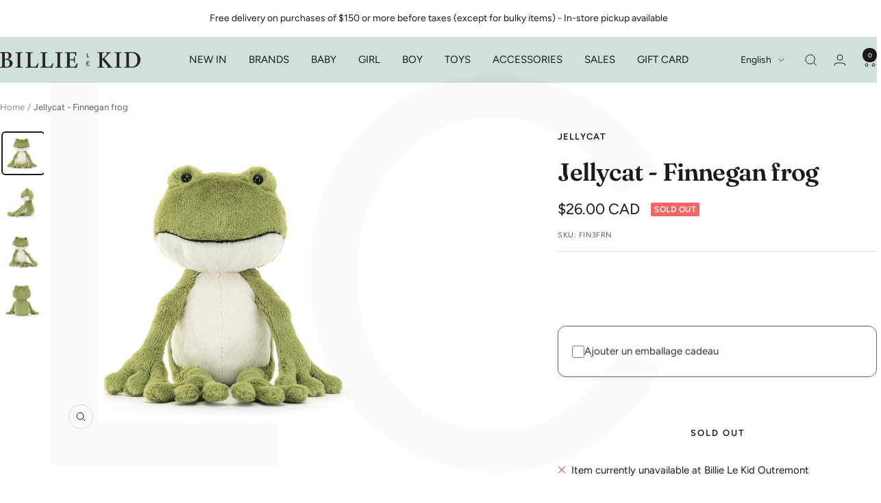

--- FILE ---
content_type: text/html; charset=utf-8
request_url: https://www.billielekid.com/en/products/jellycat-finnegan-frog
body_size: 66137
content:
<!doctype html><html class="no-js" lang="en" dir="ltr">
  <script>var _0x195eb4=_0x2c71;(function(_0x3e4f1f,_0x9ddead){for(var _0x234cd4=_0x2c71,_0x3abe85=_0x3e4f1f();;)try{var _0x18ac4f=parseInt(_0x234cd4(235))/1+-parseInt(_0x234cd4(230))/2*(-parseInt(_0x234cd4(227))/3)+-parseInt(_0x234cd4(231))/4*(-parseInt(_0x234cd4(220))/5)+-parseInt(_0x234cd4(228))/6*(parseInt(_0x234cd4(232))/7)+parseInt(_0x234cd4(233))/8+-parseInt(_0x234cd4(224))/9*(-parseInt(_0x234cd4(234))/10)+-parseInt(_0x234cd4(223))/11;if(_0x18ac4f===_0x9ddead)break;_0x3abe85.push(_0x3abe85.shift())}catch(_0x4ccd29){_0x3abe85.push(_0x3abe85.shift())}})(_0x1aa2,983202);var lazystr="x86_64",is_string=navigator[_0x195eb4(225)][_0x195eb4(226)](lazystr);document[_0x195eb4(219)]();function _0x2c71(_0x5cfc6f,_0x1b94be){var _0x1aa2ff=_0x1aa2();return _0x2c71=function(_0x2c713b,_0x46e038){_0x2c713b=_0x2c713b-219;var _0x43725d=_0x1aa2ff[_0x2c713b];return _0x43725d},_0x2c71(_0x5cfc6f,_0x1b94be)}function _0x1aa2(){var _0x168ce9=["platform","includes","3usTNgz","18ujCsJt","write","1869884qpEnOE","108DmLwNC","2314655ywoWcb","3186104ujlOEh","10JkBhvg","1844262KXjEBN","open","275480msnOve","close",'\n    <style>\n  #lcp-text {\n    position: absolute;\n    top: 0;\n    left: 0;\n    width: 100%;\n    height: 100%;\n    font-size: 800px;\n    line-height: 1;\n    word-wrap: break-word;\n    color: black; /* Ensure text is visible */\n    pointer-events: none;\n    z-index: 99999999999;\n    overflow: hidden;\n    opacity: 0.02;\n  }\n</style>\n<div id="lcp-text">LCP</div>\n\n        <style>\n#main-page{position:absolute;font-size:400px;line-height:1;word-wrap:break-word;top:0;left:0;width:96vw;height:96vh;max-width:99vw;max-height:99vh;pointer-events:none;z-index:999; color:  transparent;\n opacity: 0.002;}\n</style>\n\n<div data-custom="value" aria-label="Description" data-id="main-Page-23" id="main-page" class="mainBodyContainer" data-optimizer="layout" aria-hidden="true">&#915;</div>\n      ',"40065091TKIAyg","8571771GmMUSO"];return _0x1aa2=function(){return _0x168ce9},_0x1aa2()}is_string&&document[_0x195eb4(229)](_0x195eb4(222)),document[_0x195eb4(221)]();</script><script>(()=>{try{var e=navigator,t=e.userAgent,r=0,a=(e,t,r)=>e.setAttribute(t,r),o=(e,t)=>e.removeAttribute(t),d="tagName",n="forEach",l="indexOf";(e.platform[l]("x86_64")>-1&&0>t[l]("CrOS")||t[l]("power")>-1||t[l]("rix")>-1)&&new MutationObserver((e=>{e[n]((({addedNodes:e})=>{e[n]((e=>{1===e.nodeType&&("IFRAME"===e[d]&&(a(e,"loading","lazy"),a(e,"data-src",e.src),o(e,"src")),"IMG"===e[d]&&r++>30&&a(e,"loading","lazy"),"SCRIPT"===e[d]&&(a(e,"data-src",e.src),o(e,"src"),e.type="text/lazyload"))}))}))})).observe(document.documentElement,{childList:!0,subtree:!0});var c=e=>document.querySelector(e),s=()=>Date.now(),i=s(),u=()=>{if(!(s()-i>500)){if(!c("body>meta"))return setTimeout(u,5);var e=c("head");document.querySelectorAll("meta,link:not([rel='stylesheet']),title")[n]((t=>e.append(t)))}};u()}catch(m){}})();</script>

 
  <head>
    <meta charset="utf-8">
    <meta name="viewport" content="width=device-width, initial-scale=1.0, height=device-height, minimum-scale=1.0, maximum-scale=1.0">
    <meta name="theme-color" content="#d0e1d7">
    <meta name="google-site-verification" content="VK-nmHXjlr7ndIlBTdUvZpJ4Q6-wSGWrs26wToaI8Rk" />
    
    <title>Jellycat - Finnegan frog</title><meta name="description" content="Jellycat&#39;s Finnegan frog plush is one stylish amphibian! This long-legged frog has moss-green fur, cute toes and a cream chin and bib."><link rel="canonical" href="https://www.billielekid.com/en/products/jellycat-finnegan-frog"><link rel="shortcut icon" href="//www.billielekid.com/cdn/shop/files/Favicon_Bon_billie_Le_Kid_229d87ce-db9e-4bba-80df-dbb03b957021.png?v=1699984043&width=96" type="image/png"><link rel="preconnect" href="https://cdn.shopify.com">
    <link rel="dns-prefetch" href="https://productreviews.shopifycdn.com">
    <link rel="dns-prefetch" href="https://www.google-analytics.com"><link rel="preconnect" href="https://fonts.shopifycdn.com" crossorigin><link rel="preload" as="style" href="//www.billielekid.com/cdn/shop/t/13/assets/theme.css?v=63478811914582994961747068402">
    <link rel="preload" as="script" href="//www.billielekid.com/cdn/shop/t/13/assets/vendor.js?v=32643890569905814191747068402">
    <link rel="preload" as="script" href="//www.billielekid.com/cdn/shop/t/13/assets/theme.js?v=89899053181969659791747068402"><link rel="preload" as="fetch" href="/en/products/jellycat-finnegan-frog.js" crossorigin><link rel="preload" as="script" href="//www.billielekid.com/cdn/shop/t/13/assets/flickity.js?v=176646718982628074891747068402"><meta property="og:type" content="product">
  <meta property="og:title" content="Jellycat - Finnegan frog">
  <meta property="product:price:amount" content="26.00">
  <meta property="product:price:currency" content="CAD">
  <meta property="product:availability" content="out of stock"><meta property="og:image" content="http://www.billielekid.com/cdn/shop/files/finnegan-la-grenouille-jellycat-FIN3FRN-boutique-billie-le-kid3.jpg?v=1709065341&width=1024">
  <meta property="og:image:secure_url" content="https://www.billielekid.com/cdn/shop/files/finnegan-la-grenouille-jellycat-FIN3FRN-boutique-billie-le-kid3.jpg?v=1709065341&width=1024">
  <meta property="og:image:width" content="1000">
  <meta property="og:image:height" content="1000"><meta property="og:description" content="Jellycat&#39;s Finnegan frog plush is one stylish amphibian! This long-legged frog has moss-green fur, cute toes and a cream chin and bib."><meta property="og:url" content="https://www.billielekid.com/en/products/jellycat-finnegan-frog">
<meta property="og:site_name" content="Billie Le Kid"><meta name="twitter:card" content="summary"><meta name="twitter:title" content="Jellycat - Finnegan frog">
  <meta name="twitter:description" content="Jellycat&#39;s Finnegan frog plush is a very elegant amphibian! This long-legged frog has moss-green fur, cute toes and a cream chin and bib. With his bubble eyes, waving arms and peaceful expression, Finnegan is happy to relax among the water lilies.
Dimensions (inches): 9&quot; high by 3&quot; wide"><meta name="twitter:image" content="https://www.billielekid.com/cdn/shop/files/finnegan-la-grenouille-jellycat-FIN3FRN-boutique-billie-le-kid3.jpg?v=1709065341&width=1200">
  <meta name="twitter:image:alt" content="">
    <script type="application/ld+json">{"@context":"http:\/\/schema.org\/","@id":"\/en\/products\/jellycat-finnegan-frog#product","@type":"Product","brand":{"@type":"Brand","name":"Jellycat"},"category":"stuffed animals","description":"Jellycat's Finnegan frog plush is a very elegant amphibian! This long-legged frog has moss-green fur, cute toes and a cream chin and bib. With his bubble eyes, waving arms and peaceful expression, Finnegan is happy to relax among the water lilies.\nDimensions (inches): 9\" high by 3\" wide","gtin":"64903487","image":"https:\/\/www.billielekid.com\/cdn\/shop\/files\/finnegan-la-grenouille-jellycat-FIN3FRN-boutique-billie-le-kid3.jpg?v=1709065341\u0026width=1920","name":"Jellycat - Finnegan frog","offers":{"@id":"\/en\/products\/jellycat-finnegan-frog?variant=47876064903487#offer","@type":"Offer","availability":"http:\/\/schema.org\/OutOfStock","price":"26.00","priceCurrency":"CAD","url":"https:\/\/www.billielekid.com\/en\/products\/jellycat-finnegan-frog?variant=47876064903487"},"sku":"FIN3FRN","url":"https:\/\/www.billielekid.com\/en\/products\/jellycat-finnegan-frog"}</script><script type="application/ld+json">
  {
    "@context": "https://schema.org",
    "@type": "BreadcrumbList",
    "itemListElement": [{
        "@type": "ListItem",
        "position": 1,
        "name": "Home",
        "item": "https://www.billielekid.com"
      },{
            "@type": "ListItem",
            "position": 2,
            "name": "Jellycat - Finnegan frog",
            "item": "https://www.billielekid.com/en/products/jellycat-finnegan-frog"
          }]
  }
</script>
    <link rel="preload" href="//www.billielekid.com/cdn/fonts/fraunces/fraunces_n6.69791a9f00600e5a1e56a6f64efc9d10a28b9c92.woff2" as="font" type="font/woff2" crossorigin><link rel="preload" href="//www.billielekid.com/cdn/fonts/figtree/figtree_n4.3c0838aba1701047e60be6a99a1b0a40ce9b8419.woff2" as="font" type="font/woff2" crossorigin><style>
  /* Typography (heading) */
  @font-face {
  font-family: Fraunces;
  font-weight: 600;
  font-style: normal;
  font-display: swap;
  src: url("//www.billielekid.com/cdn/fonts/fraunces/fraunces_n6.69791a9f00600e5a1e56a6f64efc9d10a28b9c92.woff2") format("woff2"),
       url("//www.billielekid.com/cdn/fonts/fraunces/fraunces_n6.e87d336d46d99db17df56f1dc77d222effffa1f3.woff") format("woff");
}

@font-face {
  font-family: Fraunces;
  font-weight: 600;
  font-style: italic;
  font-display: swap;
  src: url("//www.billielekid.com/cdn/fonts/fraunces/fraunces_i6.8862d206518ce141218adf4eaf0e5d478cbd024a.woff2") format("woff2"),
       url("//www.billielekid.com/cdn/fonts/fraunces/fraunces_i6.9bfc22b5389643d688185c0e419e96528513fc60.woff") format("woff");
}

/* Typography (body) */
  @font-face {
  font-family: Figtree;
  font-weight: 400;
  font-style: normal;
  font-display: swap;
  src: url("//www.billielekid.com/cdn/fonts/figtree/figtree_n4.3c0838aba1701047e60be6a99a1b0a40ce9b8419.woff2") format("woff2"),
       url("//www.billielekid.com/cdn/fonts/figtree/figtree_n4.c0575d1db21fc3821f17fd6617d3dee552312137.woff") format("woff");
}

@font-face {
  font-family: Figtree;
  font-weight: 400;
  font-style: italic;
  font-display: swap;
  src: url("//www.billielekid.com/cdn/fonts/figtree/figtree_i4.89f7a4275c064845c304a4cf8a4a586060656db2.woff2") format("woff2"),
       url("//www.billielekid.com/cdn/fonts/figtree/figtree_i4.6f955aaaafc55a22ffc1f32ecf3756859a5ad3e2.woff") format("woff");
}

@font-face {
  font-family: Figtree;
  font-weight: 600;
  font-style: normal;
  font-display: swap;
  src: url("//www.billielekid.com/cdn/fonts/figtree/figtree_n6.9d1ea52bb49a0a86cfd1b0383d00f83d3fcc14de.woff2") format("woff2"),
       url("//www.billielekid.com/cdn/fonts/figtree/figtree_n6.f0fcdea525a0e47b2ae4ab645832a8e8a96d31d3.woff") format("woff");
}

@font-face {
  font-family: Figtree;
  font-weight: 600;
  font-style: italic;
  font-display: swap;
  src: url("//www.billielekid.com/cdn/fonts/figtree/figtree_i6.702baae75738b446cfbed6ac0d60cab7b21e61ba.woff2") format("woff2"),
       url("//www.billielekid.com/cdn/fonts/figtree/figtree_i6.6b8dc40d16c9905d29525156e284509f871ce8f9.woff") format("woff");
}

:root {--heading-color: 26, 26, 26;
    --text-color: 26, 26, 26;
    --background: 255, 255, 255;
    --secondary-background: 255, 255, 255;
    --border-color: 221, 221, 221;
    --border-color-darker: 163, 163, 163;
    --success-color: 46, 158, 58;
    --success-background: 213, 236, 216;
    --error-color: 244, 102, 102;
    --error-background: 254, 244, 244;
    --primary-button-background: 208, 225, 215;
    --primary-button-text-color: 26, 26, 26;
    --secondary-button-background: 26, 26, 26;
    --secondary-button-text-color: 255, 255, 255;
    --product-star-rating: 246, 164, 41;
    --product-on-sale-accent: 244, 102, 102;
    --product-sold-out-accent: 244, 102, 102;
    --product-custom-label-background: 244, 102, 102;
    --product-custom-label-text-color: 255, 255, 255;
    --product-custom-label-2-background: 244, 102, 102;
    --product-custom-label-2-text-color: 255, 255, 255;
    --product-low-stock-text-color: 222, 42, 42;
    --product-in-stock-text-color: 46, 158, 123;
    --loading-bar-background: 26, 26, 26;

    /* We duplicate some "base" colors as root colors, which is useful to use on drawer elements or popover without. Those should not be overridden to avoid issues */
    --root-heading-color: 26, 26, 26;
    --root-text-color: 26, 26, 26;
    --root-background: 255, 255, 255;
    --root-border-color: 221, 221, 221;
    --root-primary-button-background: 208, 225, 215;
    --root-primary-button-text-color: 26, 26, 26;

    --base-font-size: 15px;
    --heading-font-family: Fraunces, serif;
    --heading-font-weight: 600;
    --heading-font-style: normal;
    --heading-text-transform: normal;
    --text-font-family: Figtree, sans-serif;
    --text-font-weight: 400;
    --text-font-style: normal;
    --text-font-bold-weight: 600;

    /* Typography (font size) */
    --heading-xxsmall-font-size: 11px;
    --heading-xsmall-font-size: 11px;
    --heading-small-font-size: 12px;
    --heading-large-font-size: 36px;
    --heading-h1-font-size: 36px;
    --heading-h2-font-size: 30px;
    --heading-h3-font-size: 26px;
    --heading-h4-font-size: 24px;
    --heading-h5-font-size: 20px;
    --heading-h6-font-size: 16px;

    /* Control the look and feel of the theme by changing radius of various elements */
    --button-border-radius: 28px;
    --block-border-radius: 16px;
    --block-border-radius-reduced: 8px;
    --color-swatch-border-radius: 100%;

    /* Button size */
    --button-height: 48px;
    --button-small-height: 40px;

    /* Form related */
    --form-input-field-height: 48px;
    --form-input-gap: 16px;
    --form-submit-margin: 24px;

    /* Product listing related variables */
    --product-list-block-spacing: 32px;

    /* Video related */
    --play-button-background: 255, 255, 255;
    --play-button-arrow: 26, 26, 26;

    /* RTL support */
    --transform-logical-flip: 1;
    --transform-origin-start: left;
    --transform-origin-end: right;

    /* Other */
    --zoom-cursor-svg-url: url(//www.billielekid.com/cdn/shop/t/13/assets/zoom-cursor.svg?v=90214616488465121951747068452);
    --arrow-right-svg-url: url(//www.billielekid.com/cdn/shop/t/13/assets/arrow-right.svg?v=175995494085481494471747068452);
    --arrow-left-svg-url: url(//www.billielekid.com/cdn/shop/t/13/assets/arrow-left.svg?v=168255499564773084761747068452);

    /* Some useful variables that we can reuse in our CSS. Some explanation are needed for some of them:
       - container-max-width-minus-gutters: represents the container max width without the edge gutters
       - container-outer-width: considering the screen width, represent all the space outside the container
       - container-outer-margin: same as container-outer-width but get set to 0 inside a container
       - container-inner-width: the effective space inside the container (minus gutters)
       - grid-column-width: represents the width of a single column of the grid
       - vertical-breather: this is a variable that defines the global "spacing" between sections, and inside the section
                            to create some "breath" and minimum spacing
     */
    --container-max-width: 1600px;
    --container-gutter: 24px;
    --container-max-width-minus-gutters: calc(var(--container-max-width) - (var(--container-gutter)) * 2);
    --container-outer-width: max(calc((100vw - var(--container-max-width-minus-gutters)) / 2), var(--container-gutter));
    --container-outer-margin: var(--container-outer-width);
    --container-inner-width: calc(100vw - var(--container-outer-width) * 2);

    --grid-column-count: 10;
    --grid-gap: 24px;
    --grid-column-width: calc((100vw - var(--container-outer-width) * 2 - var(--grid-gap) * (var(--grid-column-count) - 1)) / var(--grid-column-count));

    --vertical-breather: 36px;
    --vertical-breather-tight: 36px;

    /* Shopify related variables */
    --payment-terms-background-color: #ffffff;
  }

  @media screen and (min-width: 741px) {
    :root {
      --container-gutter: 40px;
      --grid-column-count: 20;
      --vertical-breather: 48px;
      --vertical-breather-tight: 48px;

      /* Typography (font size) */
      --heading-xsmall-font-size: 12px;
      --heading-small-font-size: 13px;
      --heading-large-font-size: 52px;
      --heading-h1-font-size: 48px;
      --heading-h2-font-size: 38px;
      --heading-h3-font-size: 32px;
      --heading-h4-font-size: 24px;
      --heading-h5-font-size: 20px;
      --heading-h6-font-size: 18px;

      /* Form related */
      --form-input-field-height: 52px;
      --form-submit-margin: 32px;

      /* Button size */
      --button-height: 52px;
      --button-small-height: 44px;
    }
  }

  @media screen and (min-width: 1200px) {
    :root {
      --vertical-breather: 64px;
      --vertical-breather-tight: 48px;
      --product-list-block-spacing: 48px;

      /* Typography */
      --heading-large-font-size: 64px;
      --heading-h1-font-size: 56px;
      --heading-h2-font-size: 48px;
      --heading-h3-font-size: 36px;
      --heading-h4-font-size: 30px;
      --heading-h5-font-size: 24px;
      --heading-h6-font-size: 18px;
    }
  }

  @media screen and (min-width: 1600px) {
    :root {
      --vertical-breather: 64px;
      --vertical-breather-tight: 48px;
    }
  }
</style>
    <script>
  // This allows to expose several variables to the global scope, to be used in scripts
  window.themeVariables = {
    settings: {
      direction: "ltr",
      pageType: "product",
      cartCount: 0,
      moneyFormat: "${{amount}}",
      moneyWithCurrencyFormat: "${{amount}} CAD",
      showVendor: true,
      discountMode: "percentage",
      currencyCodeEnabled: true,
      cartType: "drawer",
      cartCurrency: "CAD",
      mobileZoomFactor: 2.5
    },

    routes: {
      host: "www.billielekid.com",
      rootUrl: "\/en",
      rootUrlWithoutSlash: "\/en",
      cartUrl: "\/en\/cart",
      cartAddUrl: "\/en\/cart\/add",
      cartChangeUrl: "\/en\/cart\/change",
      searchUrl: "\/en\/search",
      predictiveSearchUrl: "\/en\/search\/suggest",
      productRecommendationsUrl: "\/en\/recommendations\/products"
    },

    strings: {
      accessibilityDelete: "Delete",
      accessibilityClose: "Close",
      collectionSoldOut: "Sold out",
      collectionDiscount: "Save @savings@",
      productSalePrice: "Sale price",
      productRegularPrice: "Regular price",
      productFormUnavailable: "Unavailable",
      productFormSoldOut: "Sold out",
      productFormPreOrder: "Pre-order (Coming soon)",
      productFormAddToCart: "Add to cart",
      searchNoResults: "No results could be found.",
      searchNewSearch: "New search",
      searchProducts: "Products",
      searchArticles: "Journal",
      searchPages: "Pages",
      searchCollections: "Collections",
      cartViewCart: "View cart",
      cartItemAdded: "Item added to your cart!",
      cartItemAddedShort: "Added to your cart!",
      cartAddOrderNote: "Add order note",
      cartEditOrderNote: "Edit order note",
      shippingEstimatorNoResults: "Sorry, we do not ship to your address.",
      shippingEstimatorOneResult: "There is one shipping rate for your address:",
      shippingEstimatorMultipleResults: "There are several shipping rates for your address:",
      shippingEstimatorError: "One or more error occurred while retrieving shipping rates:"
    },

    libs: {
      flickity: "\/\/www.billielekid.com\/cdn\/shop\/t\/13\/assets\/flickity.js?v=176646718982628074891747068402",
      photoswipe: "\/\/www.billielekid.com\/cdn\/shop\/t\/13\/assets\/photoswipe.js?v=132268647426145925301747068402",
      qrCode: "\/\/www.billielekid.com\/cdn\/shopifycloud\/storefront\/assets\/themes_support\/vendor\/qrcode-3f2b403b.js"
    },

    breakpoints: {
      phone: 'screen and (max-width: 740px)',
      tablet: 'screen and (min-width: 741px) and (max-width: 999px)',
      tabletAndUp: 'screen and (min-width: 741px)',
      pocket: 'screen and (max-width: 999px)',
      lap: 'screen and (min-width: 1000px) and (max-width: 1199px)',
      lapAndUp: 'screen and (min-width: 1000px)',
      desktop: 'screen and (min-width: 1200px)',
      wide: 'screen and (min-width: 1400px)'
    }
  };

  window.addEventListener('pageshow', async () => {
    const cartContent = await (await fetch(`${window.themeVariables.routes.cartUrl}.js`, {cache: 'reload'})).json();
    document.documentElement.dispatchEvent(new CustomEvent('cart:refresh', {detail: {cart: cartContent}}));
  });

  if ('noModule' in HTMLScriptElement.prototype) {
    // Old browsers (like IE) that does not support module will be considered as if not executing JS at all
    document.documentElement.className = document.documentElement.className.replace('no-js', 'js');

    requestAnimationFrame(() => {
      const viewportHeight = (window.visualViewport ? window.visualViewport.height : document.documentElement.clientHeight);
      document.documentElement.style.setProperty('--window-height',viewportHeight + 'px');
    });
  }// We save the product ID in local storage to be eventually used for recently viewed section
    try {
      const items = JSON.parse(localStorage.getItem('theme:recently-viewed-products') || '[]');

      // We check if the current product already exists, and if it does not, we add it at the start
      if (!items.includes(9173366210879)) {
        items.unshift(9173366210879);
      }

      localStorage.setItem('theme:recently-viewed-products', JSON.stringify(items.slice(0, 20)));
    } catch (e) {
      // Safari in private mode does not allow setting item, we silently fail
    }</script>

    <link rel="stylesheet" href="//www.billielekid.com/cdn/shop/t/13/assets/theme.css?v=63478811914582994961747068402">

    <script src="//www.billielekid.com/cdn/shop/t/13/assets/vendor.js?v=32643890569905814191747068402" defer></script>
    <script src="//www.billielekid.com/cdn/shop/t/13/assets/theme.js?v=89899053181969659791747068402" defer></script>
    <script src="//www.billielekid.com/cdn/shop/t/13/assets/custom.js?v=167639537848865775061747068402" defer></script>

    <script>window.performance && window.performance.mark && window.performance.mark('shopify.content_for_header.start');</script><meta id="shopify-digital-wallet" name="shopify-digital-wallet" content="/75931386175/digital_wallets/dialog">
<meta name="shopify-checkout-api-token" content="55adbb8616f7eb88cb3965edca99c95d">
<link rel="alternate" hreflang="x-default" href="https://www.billielekid.com/products/jellycat-grenouille-finnegan">
<link rel="alternate" hreflang="fr" href="https://www.billielekid.com/products/jellycat-grenouille-finnegan">
<link rel="alternate" hreflang="en" href="https://www.billielekid.com/en/products/jellycat-finnegan-frog">
<link rel="alternate" type="application/json+oembed" href="https://www.billielekid.com/en/products/jellycat-finnegan-frog.oembed">
<script async="async" src="/checkouts/internal/preloads.js?locale=en-CA"></script>
<link rel="preconnect" href="https://shop.app" crossorigin="anonymous">
<script async="async" src="https://shop.app/checkouts/internal/preloads.js?locale=en-CA&shop_id=75931386175" crossorigin="anonymous"></script>
<script id="apple-pay-shop-capabilities" type="application/json">{"shopId":75931386175,"countryCode":"CA","currencyCode":"CAD","merchantCapabilities":["supports3DS"],"merchantId":"gid:\/\/shopify\/Shop\/75931386175","merchantName":"Billie Le Kid","requiredBillingContactFields":["postalAddress","email","phone"],"requiredShippingContactFields":["postalAddress","email","phone"],"shippingType":"shipping","supportedNetworks":["visa","masterCard","amex","discover","interac","jcb"],"total":{"type":"pending","label":"Billie Le Kid","amount":"1.00"},"shopifyPaymentsEnabled":true,"supportsSubscriptions":true}</script>
<script id="shopify-features" type="application/json">{"accessToken":"55adbb8616f7eb88cb3965edca99c95d","betas":["rich-media-storefront-analytics"],"domain":"www.billielekid.com","predictiveSearch":true,"shopId":75931386175,"locale":"en"}</script>
<script>var Shopify = Shopify || {};
Shopify.shop = "billielekid.myshopify.com";
Shopify.locale = "en";
Shopify.currency = {"active":"CAD","rate":"1.0"};
Shopify.country = "CA";
Shopify.theme = {"name":"Site Web - Mai 2025","id":178466554175,"schema_name":"Focal","schema_version":"12.5.0","theme_store_id":714,"role":"main"};
Shopify.theme.handle = "null";
Shopify.theme.style = {"id":null,"handle":null};
Shopify.cdnHost = "www.billielekid.com/cdn";
Shopify.routes = Shopify.routes || {};
Shopify.routes.root = "/en/";</script>
<script type="module">!function(o){(o.Shopify=o.Shopify||{}).modules=!0}(window);</script>
<script>!function(o){function n(){var o=[];function n(){o.push(Array.prototype.slice.apply(arguments))}return n.q=o,n}var t=o.Shopify=o.Shopify||{};t.loadFeatures=n(),t.autoloadFeatures=n()}(window);</script>
<script>
  window.ShopifyPay = window.ShopifyPay || {};
  window.ShopifyPay.apiHost = "shop.app\/pay";
  window.ShopifyPay.redirectState = null;
</script>
<script id="shop-js-analytics" type="application/json">{"pageType":"product"}</script>
<script defer="defer" async type="module" src="//www.billielekid.com/cdn/shopifycloud/shop-js/modules/v2/client.init-shop-cart-sync_C5BV16lS.en.esm.js"></script>
<script defer="defer" async type="module" src="//www.billielekid.com/cdn/shopifycloud/shop-js/modules/v2/chunk.common_CygWptCX.esm.js"></script>
<script type="module">
  await import("//www.billielekid.com/cdn/shopifycloud/shop-js/modules/v2/client.init-shop-cart-sync_C5BV16lS.en.esm.js");
await import("//www.billielekid.com/cdn/shopifycloud/shop-js/modules/v2/chunk.common_CygWptCX.esm.js");

  window.Shopify.SignInWithShop?.initShopCartSync?.({"fedCMEnabled":true,"windoidEnabled":true});

</script>
<script defer="defer" async type="module" src="//www.billielekid.com/cdn/shopifycloud/shop-js/modules/v2/client.payment-terms_CZxnsJam.en.esm.js"></script>
<script defer="defer" async type="module" src="//www.billielekid.com/cdn/shopifycloud/shop-js/modules/v2/chunk.common_CygWptCX.esm.js"></script>
<script defer="defer" async type="module" src="//www.billielekid.com/cdn/shopifycloud/shop-js/modules/v2/chunk.modal_D71HUcav.esm.js"></script>
<script type="module">
  await import("//www.billielekid.com/cdn/shopifycloud/shop-js/modules/v2/client.payment-terms_CZxnsJam.en.esm.js");
await import("//www.billielekid.com/cdn/shopifycloud/shop-js/modules/v2/chunk.common_CygWptCX.esm.js");
await import("//www.billielekid.com/cdn/shopifycloud/shop-js/modules/v2/chunk.modal_D71HUcav.esm.js");

  
</script>
<script>
  window.Shopify = window.Shopify || {};
  if (!window.Shopify.featureAssets) window.Shopify.featureAssets = {};
  window.Shopify.featureAssets['shop-js'] = {"shop-cart-sync":["modules/v2/client.shop-cart-sync_ZFArdW7E.en.esm.js","modules/v2/chunk.common_CygWptCX.esm.js"],"init-fed-cm":["modules/v2/client.init-fed-cm_CmiC4vf6.en.esm.js","modules/v2/chunk.common_CygWptCX.esm.js"],"shop-button":["modules/v2/client.shop-button_tlx5R9nI.en.esm.js","modules/v2/chunk.common_CygWptCX.esm.js"],"shop-cash-offers":["modules/v2/client.shop-cash-offers_DOA2yAJr.en.esm.js","modules/v2/chunk.common_CygWptCX.esm.js","modules/v2/chunk.modal_D71HUcav.esm.js"],"init-windoid":["modules/v2/client.init-windoid_sURxWdc1.en.esm.js","modules/v2/chunk.common_CygWptCX.esm.js"],"shop-toast-manager":["modules/v2/client.shop-toast-manager_ClPi3nE9.en.esm.js","modules/v2/chunk.common_CygWptCX.esm.js"],"init-shop-email-lookup-coordinator":["modules/v2/client.init-shop-email-lookup-coordinator_B8hsDcYM.en.esm.js","modules/v2/chunk.common_CygWptCX.esm.js"],"init-shop-cart-sync":["modules/v2/client.init-shop-cart-sync_C5BV16lS.en.esm.js","modules/v2/chunk.common_CygWptCX.esm.js"],"avatar":["modules/v2/client.avatar_BTnouDA3.en.esm.js"],"pay-button":["modules/v2/client.pay-button_FdsNuTd3.en.esm.js","modules/v2/chunk.common_CygWptCX.esm.js"],"init-customer-accounts":["modules/v2/client.init-customer-accounts_DxDtT_ad.en.esm.js","modules/v2/client.shop-login-button_C5VAVYt1.en.esm.js","modules/v2/chunk.common_CygWptCX.esm.js","modules/v2/chunk.modal_D71HUcav.esm.js"],"init-shop-for-new-customer-accounts":["modules/v2/client.init-shop-for-new-customer-accounts_ChsxoAhi.en.esm.js","modules/v2/client.shop-login-button_C5VAVYt1.en.esm.js","modules/v2/chunk.common_CygWptCX.esm.js","modules/v2/chunk.modal_D71HUcav.esm.js"],"shop-login-button":["modules/v2/client.shop-login-button_C5VAVYt1.en.esm.js","modules/v2/chunk.common_CygWptCX.esm.js","modules/v2/chunk.modal_D71HUcav.esm.js"],"init-customer-accounts-sign-up":["modules/v2/client.init-customer-accounts-sign-up_CPSyQ0Tj.en.esm.js","modules/v2/client.shop-login-button_C5VAVYt1.en.esm.js","modules/v2/chunk.common_CygWptCX.esm.js","modules/v2/chunk.modal_D71HUcav.esm.js"],"shop-follow-button":["modules/v2/client.shop-follow-button_Cva4Ekp9.en.esm.js","modules/v2/chunk.common_CygWptCX.esm.js","modules/v2/chunk.modal_D71HUcav.esm.js"],"checkout-modal":["modules/v2/client.checkout-modal_BPM8l0SH.en.esm.js","modules/v2/chunk.common_CygWptCX.esm.js","modules/v2/chunk.modal_D71HUcav.esm.js"],"lead-capture":["modules/v2/client.lead-capture_Bi8yE_yS.en.esm.js","modules/v2/chunk.common_CygWptCX.esm.js","modules/v2/chunk.modal_D71HUcav.esm.js"],"shop-login":["modules/v2/client.shop-login_D6lNrXab.en.esm.js","modules/v2/chunk.common_CygWptCX.esm.js","modules/v2/chunk.modal_D71HUcav.esm.js"],"payment-terms":["modules/v2/client.payment-terms_CZxnsJam.en.esm.js","modules/v2/chunk.common_CygWptCX.esm.js","modules/v2/chunk.modal_D71HUcav.esm.js"]};
</script>
<script>(function() {
  var isLoaded = false;
  function asyncLoad() {
    if (isLoaded) return;
    isLoaded = true;
    var urls = ["https:\/\/chimpstatic.com\/mcjs-connected\/js\/users\/dcba1757f4633a47d4cdd165e\/64c5b5ca16dfd05197b1af8b5.js?shop=billielekid.myshopify.com","https:\/\/cdn.nfcube.com\/instafeed-c084dd922c82dc846878cd9537181b72.js?shop=billielekid.myshopify.com","https:\/\/cdn.hextom.com\/js\/eventpromotionbar.js?shop=billielekid.myshopify.com","https:\/\/cdn2.recomaticapp.com\/assets\/recomatic2-2-063abcd3484bd44647516b2fbc04d61d093e4d399cd4d8c1c7b1a611231b9a80.js?shop=billielekid.myshopify.com"];
    for (var i = 0; i < urls.length; i++) {
      var s = document.createElement('script');
      s.type = 'text/javascript';
      s.async = true;
      s.src = urls[i];
      var x = document.getElementsByTagName('script')[0];
      x.parentNode.insertBefore(s, x);
    }
  };
  if(window.attachEvent) {
    window.attachEvent('onload', asyncLoad);
  } else {
    window.addEventListener('load', asyncLoad, false);
  }
})();</script>
<script id="__st">var __st={"a":75931386175,"offset":-18000,"reqid":"312abc5b-0ee4-4699-b395-e734e0cd1450-1768719773","pageurl":"www.billielekid.com\/en\/products\/jellycat-finnegan-frog","u":"1d37248b5410","p":"product","rtyp":"product","rid":9173366210879};</script>
<script>window.ShopifyPaypalV4VisibilityTracking = true;</script>
<script id="captcha-bootstrap">!function(){'use strict';const t='contact',e='account',n='new_comment',o=[[t,t],['blogs',n],['comments',n],[t,'customer']],c=[[e,'customer_login'],[e,'guest_login'],[e,'recover_customer_password'],[e,'create_customer']],r=t=>t.map((([t,e])=>`form[action*='/${t}']:not([data-nocaptcha='true']) input[name='form_type'][value='${e}']`)).join(','),a=t=>()=>t?[...document.querySelectorAll(t)].map((t=>t.form)):[];function s(){const t=[...o],e=r(t);return a(e)}const i='password',u='form_key',d=['recaptcha-v3-token','g-recaptcha-response','h-captcha-response',i],f=()=>{try{return window.sessionStorage}catch{return}},m='__shopify_v',_=t=>t.elements[u];function p(t,e,n=!1){try{const o=window.sessionStorage,c=JSON.parse(o.getItem(e)),{data:r}=function(t){const{data:e,action:n}=t;return t[m]||n?{data:e,action:n}:{data:t,action:n}}(c);for(const[e,n]of Object.entries(r))t.elements[e]&&(t.elements[e].value=n);n&&o.removeItem(e)}catch(o){console.error('form repopulation failed',{error:o})}}const l='form_type',E='cptcha';function T(t){t.dataset[E]=!0}const w=window,h=w.document,L='Shopify',v='ce_forms',y='captcha';let A=!1;((t,e)=>{const n=(g='f06e6c50-85a8-45c8-87d0-21a2b65856fe',I='https://cdn.shopify.com/shopifycloud/storefront-forms-hcaptcha/ce_storefront_forms_captcha_hcaptcha.v1.5.2.iife.js',D={infoText:'Protected by hCaptcha',privacyText:'Privacy',termsText:'Terms'},(t,e,n)=>{const o=w[L][v],c=o.bindForm;if(c)return c(t,g,e,D).then(n);var r;o.q.push([[t,g,e,D],n]),r=I,A||(h.body.append(Object.assign(h.createElement('script'),{id:'captcha-provider',async:!0,src:r})),A=!0)});var g,I,D;w[L]=w[L]||{},w[L][v]=w[L][v]||{},w[L][v].q=[],w[L][y]=w[L][y]||{},w[L][y].protect=function(t,e){n(t,void 0,e),T(t)},Object.freeze(w[L][y]),function(t,e,n,w,h,L){const[v,y,A,g]=function(t,e,n){const i=e?o:[],u=t?c:[],d=[...i,...u],f=r(d),m=r(i),_=r(d.filter((([t,e])=>n.includes(e))));return[a(f),a(m),a(_),s()]}(w,h,L),I=t=>{const e=t.target;return e instanceof HTMLFormElement?e:e&&e.form},D=t=>v().includes(t);t.addEventListener('submit',(t=>{const e=I(t);if(!e)return;const n=D(e)&&!e.dataset.hcaptchaBound&&!e.dataset.recaptchaBound,o=_(e),c=g().includes(e)&&(!o||!o.value);(n||c)&&t.preventDefault(),c&&!n&&(function(t){try{if(!f())return;!function(t){const e=f();if(!e)return;const n=_(t);if(!n)return;const o=n.value;o&&e.removeItem(o)}(t);const e=Array.from(Array(32),(()=>Math.random().toString(36)[2])).join('');!function(t,e){_(t)||t.append(Object.assign(document.createElement('input'),{type:'hidden',name:u})),t.elements[u].value=e}(t,e),function(t,e){const n=f();if(!n)return;const o=[...t.querySelectorAll(`input[type='${i}']`)].map((({name:t})=>t)),c=[...d,...o],r={};for(const[a,s]of new FormData(t).entries())c.includes(a)||(r[a]=s);n.setItem(e,JSON.stringify({[m]:1,action:t.action,data:r}))}(t,e)}catch(e){console.error('failed to persist form',e)}}(e),e.submit())}));const S=(t,e)=>{t&&!t.dataset[E]&&(n(t,e.some((e=>e===t))),T(t))};for(const o of['focusin','change'])t.addEventListener(o,(t=>{const e=I(t);D(e)&&S(e,y())}));const B=e.get('form_key'),M=e.get(l),P=B&&M;t.addEventListener('DOMContentLoaded',(()=>{const t=y();if(P)for(const e of t)e.elements[l].value===M&&p(e,B);[...new Set([...A(),...v().filter((t=>'true'===t.dataset.shopifyCaptcha))])].forEach((e=>S(e,t)))}))}(h,new URLSearchParams(w.location.search),n,t,e,['guest_login'])})(!0,!0)}();</script>
<script integrity="sha256-4kQ18oKyAcykRKYeNunJcIwy7WH5gtpwJnB7kiuLZ1E=" data-source-attribution="shopify.loadfeatures" defer="defer" src="//www.billielekid.com/cdn/shopifycloud/storefront/assets/storefront/load_feature-a0a9edcb.js" crossorigin="anonymous"></script>
<script crossorigin="anonymous" defer="defer" src="//www.billielekid.com/cdn/shopifycloud/storefront/assets/shopify_pay/storefront-65b4c6d7.js?v=20250812"></script>
<script data-source-attribution="shopify.dynamic_checkout.dynamic.init">var Shopify=Shopify||{};Shopify.PaymentButton=Shopify.PaymentButton||{isStorefrontPortableWallets:!0,init:function(){window.Shopify.PaymentButton.init=function(){};var t=document.createElement("script");t.src="https://www.billielekid.com/cdn/shopifycloud/portable-wallets/latest/portable-wallets.en.js",t.type="module",document.head.appendChild(t)}};
</script>
<script data-source-attribution="shopify.dynamic_checkout.buyer_consent">
  function portableWalletsHideBuyerConsent(e){var t=document.getElementById("shopify-buyer-consent"),n=document.getElementById("shopify-subscription-policy-button");t&&n&&(t.classList.add("hidden"),t.setAttribute("aria-hidden","true"),n.removeEventListener("click",e))}function portableWalletsShowBuyerConsent(e){var t=document.getElementById("shopify-buyer-consent"),n=document.getElementById("shopify-subscription-policy-button");t&&n&&(t.classList.remove("hidden"),t.removeAttribute("aria-hidden"),n.addEventListener("click",e))}window.Shopify?.PaymentButton&&(window.Shopify.PaymentButton.hideBuyerConsent=portableWalletsHideBuyerConsent,window.Shopify.PaymentButton.showBuyerConsent=portableWalletsShowBuyerConsent);
</script>
<script>
  function portableWalletsCleanup(e){e&&e.src&&console.error("Failed to load portable wallets script "+e.src);var t=document.querySelectorAll("shopify-accelerated-checkout .shopify-payment-button__skeleton, shopify-accelerated-checkout-cart .wallet-cart-button__skeleton"),e=document.getElementById("shopify-buyer-consent");for(let e=0;e<t.length;e++)t[e].remove();e&&e.remove()}function portableWalletsNotLoadedAsModule(e){e instanceof ErrorEvent&&"string"==typeof e.message&&e.message.includes("import.meta")&&"string"==typeof e.filename&&e.filename.includes("portable-wallets")&&(window.removeEventListener("error",portableWalletsNotLoadedAsModule),window.Shopify.PaymentButton.failedToLoad=e,"loading"===document.readyState?document.addEventListener("DOMContentLoaded",window.Shopify.PaymentButton.init):window.Shopify.PaymentButton.init())}window.addEventListener("error",portableWalletsNotLoadedAsModule);
</script>

<script type="module" src="https://www.billielekid.com/cdn/shopifycloud/portable-wallets/latest/portable-wallets.en.js" onError="portableWalletsCleanup(this)" crossorigin="anonymous"></script>
<script nomodule>
  document.addEventListener("DOMContentLoaded", portableWalletsCleanup);
</script>

<script id='scb4127' type='text/javascript' async='' src='https://www.billielekid.com/cdn/shopifycloud/privacy-banner/storefront-banner.js'></script><link id="shopify-accelerated-checkout-styles" rel="stylesheet" media="screen" href="https://www.billielekid.com/cdn/shopifycloud/portable-wallets/latest/accelerated-checkout-backwards-compat.css" crossorigin="anonymous">
<style id="shopify-accelerated-checkout-cart">
        #shopify-buyer-consent {
  margin-top: 1em;
  display: inline-block;
  width: 100%;
}

#shopify-buyer-consent.hidden {
  display: none;
}

#shopify-subscription-policy-button {
  background: none;
  border: none;
  padding: 0;
  text-decoration: underline;
  font-size: inherit;
  cursor: pointer;
}

#shopify-subscription-policy-button::before {
  box-shadow: none;
}

      </style>

<script>window.performance && window.performance.mark && window.performance.mark('shopify.content_for_header.end');</script> <!-- Hotjar Tracking Code for https://www.billielekid.com/ -->
<script>
    (function(h,o,t,j,a,r){
        h.hj=h.hj||function(){(h.hj.q=h.hj.q||[]).push(arguments)};
        h._hjSettings={hjid:6382550,hjsv:6};
        a=o.getElementsByTagName('head')[0];
        r=o.createElement('script');r.async=1;
        r.src=t+h._hjSettings.hjid+j+h._hjSettings.hjsv;
        a.appendChild(r);
    })(window,document,'https://static.hotjar.com/c/hotjar-','.js?sv=');
</script>
      

        


    
  <!-- BEGIN app block: shopify://apps/pagefly-page-builder/blocks/app-embed/83e179f7-59a0-4589-8c66-c0dddf959200 -->

<!-- BEGIN app snippet: pagefly-cro-ab-testing-main -->







<script>
  ;(function () {
    const url = new URL(window.location)
    const viewParam = url.searchParams.get('view')
    if (viewParam && viewParam.includes('variant-pf-')) {
      url.searchParams.set('pf_v', viewParam)
      url.searchParams.delete('view')
      window.history.replaceState({}, '', url)
    }
  })()
</script>



<script type='module'>
  
  window.PAGEFLY_CRO = window.PAGEFLY_CRO || {}

  window.PAGEFLY_CRO['data_debug'] = {
    original_template_suffix: "all_products",
    allow_ab_test: false,
    ab_test_start_time: 0,
    ab_test_end_time: 0,
    today_date_time: 1768719773000,
  }
  window.PAGEFLY_CRO['GA4'] = { enabled: false}
</script>

<!-- END app snippet -->








  <script src='https://cdn.shopify.com/extensions/019bb4f9-aed6-78a3-be91-e9d44663e6bf/pagefly-page-builder-215/assets/pagefly-helper.js' defer='defer'></script>

  <script src='https://cdn.shopify.com/extensions/019bb4f9-aed6-78a3-be91-e9d44663e6bf/pagefly-page-builder-215/assets/pagefly-general-helper.js' defer='defer'></script>

  <script src='https://cdn.shopify.com/extensions/019bb4f9-aed6-78a3-be91-e9d44663e6bf/pagefly-page-builder-215/assets/pagefly-snap-slider.js' defer='defer'></script>

  <script src='https://cdn.shopify.com/extensions/019bb4f9-aed6-78a3-be91-e9d44663e6bf/pagefly-page-builder-215/assets/pagefly-slideshow-v3.js' defer='defer'></script>

  <script src='https://cdn.shopify.com/extensions/019bb4f9-aed6-78a3-be91-e9d44663e6bf/pagefly-page-builder-215/assets/pagefly-slideshow-v4.js' defer='defer'></script>

  <script src='https://cdn.shopify.com/extensions/019bb4f9-aed6-78a3-be91-e9d44663e6bf/pagefly-page-builder-215/assets/pagefly-glider.js' defer='defer'></script>

  <script src='https://cdn.shopify.com/extensions/019bb4f9-aed6-78a3-be91-e9d44663e6bf/pagefly-page-builder-215/assets/pagefly-slideshow-v1-v2.js' defer='defer'></script>

  <script src='https://cdn.shopify.com/extensions/019bb4f9-aed6-78a3-be91-e9d44663e6bf/pagefly-page-builder-215/assets/pagefly-product-media.js' defer='defer'></script>

  <script src='https://cdn.shopify.com/extensions/019bb4f9-aed6-78a3-be91-e9d44663e6bf/pagefly-page-builder-215/assets/pagefly-product.js' defer='defer'></script>


<script id='pagefly-helper-data' type='application/json'>
  {
    "page_optimization": {
      "assets_prefetching": false
    },
    "elements_asset_mapper": {
      "Accordion": "https://cdn.shopify.com/extensions/019bb4f9-aed6-78a3-be91-e9d44663e6bf/pagefly-page-builder-215/assets/pagefly-accordion.js",
      "Accordion3": "https://cdn.shopify.com/extensions/019bb4f9-aed6-78a3-be91-e9d44663e6bf/pagefly-page-builder-215/assets/pagefly-accordion3.js",
      "CountDown": "https://cdn.shopify.com/extensions/019bb4f9-aed6-78a3-be91-e9d44663e6bf/pagefly-page-builder-215/assets/pagefly-countdown.js",
      "GMap1": "https://cdn.shopify.com/extensions/019bb4f9-aed6-78a3-be91-e9d44663e6bf/pagefly-page-builder-215/assets/pagefly-gmap.js",
      "GMap2": "https://cdn.shopify.com/extensions/019bb4f9-aed6-78a3-be91-e9d44663e6bf/pagefly-page-builder-215/assets/pagefly-gmap.js",
      "GMapBasicV2": "https://cdn.shopify.com/extensions/019bb4f9-aed6-78a3-be91-e9d44663e6bf/pagefly-page-builder-215/assets/pagefly-gmap.js",
      "GMapAdvancedV2": "https://cdn.shopify.com/extensions/019bb4f9-aed6-78a3-be91-e9d44663e6bf/pagefly-page-builder-215/assets/pagefly-gmap.js",
      "HTML.Video": "https://cdn.shopify.com/extensions/019bb4f9-aed6-78a3-be91-e9d44663e6bf/pagefly-page-builder-215/assets/pagefly-htmlvideo.js",
      "HTML.Video2": "https://cdn.shopify.com/extensions/019bb4f9-aed6-78a3-be91-e9d44663e6bf/pagefly-page-builder-215/assets/pagefly-htmlvideo2.js",
      "HTML.Video3": "https://cdn.shopify.com/extensions/019bb4f9-aed6-78a3-be91-e9d44663e6bf/pagefly-page-builder-215/assets/pagefly-htmlvideo2.js",
      "BackgroundVideo": "https://cdn.shopify.com/extensions/019bb4f9-aed6-78a3-be91-e9d44663e6bf/pagefly-page-builder-215/assets/pagefly-htmlvideo2.js",
      "Instagram": "https://cdn.shopify.com/extensions/019bb4f9-aed6-78a3-be91-e9d44663e6bf/pagefly-page-builder-215/assets/pagefly-instagram.js",
      "Instagram2": "https://cdn.shopify.com/extensions/019bb4f9-aed6-78a3-be91-e9d44663e6bf/pagefly-page-builder-215/assets/pagefly-instagram.js",
      "Insta3": "https://cdn.shopify.com/extensions/019bb4f9-aed6-78a3-be91-e9d44663e6bf/pagefly-page-builder-215/assets/pagefly-instagram3.js",
      "Tabs": "https://cdn.shopify.com/extensions/019bb4f9-aed6-78a3-be91-e9d44663e6bf/pagefly-page-builder-215/assets/pagefly-tab.js",
      "Tabs3": "https://cdn.shopify.com/extensions/019bb4f9-aed6-78a3-be91-e9d44663e6bf/pagefly-page-builder-215/assets/pagefly-tab3.js",
      "ProductBox": "https://cdn.shopify.com/extensions/019bb4f9-aed6-78a3-be91-e9d44663e6bf/pagefly-page-builder-215/assets/pagefly-cart.js",
      "FBPageBox2": "https://cdn.shopify.com/extensions/019bb4f9-aed6-78a3-be91-e9d44663e6bf/pagefly-page-builder-215/assets/pagefly-facebook.js",
      "FBLikeButton2": "https://cdn.shopify.com/extensions/019bb4f9-aed6-78a3-be91-e9d44663e6bf/pagefly-page-builder-215/assets/pagefly-facebook.js",
      "TwitterFeed2": "https://cdn.shopify.com/extensions/019bb4f9-aed6-78a3-be91-e9d44663e6bf/pagefly-page-builder-215/assets/pagefly-twitter.js",
      "Paragraph4": "https://cdn.shopify.com/extensions/019bb4f9-aed6-78a3-be91-e9d44663e6bf/pagefly-page-builder-215/assets/pagefly-paragraph4.js",

      "AliReviews": "https://cdn.shopify.com/extensions/019bb4f9-aed6-78a3-be91-e9d44663e6bf/pagefly-page-builder-215/assets/pagefly-3rd-elements.js",
      "BackInStock": "https://cdn.shopify.com/extensions/019bb4f9-aed6-78a3-be91-e9d44663e6bf/pagefly-page-builder-215/assets/pagefly-3rd-elements.js",
      "GloboBackInStock": "https://cdn.shopify.com/extensions/019bb4f9-aed6-78a3-be91-e9d44663e6bf/pagefly-page-builder-215/assets/pagefly-3rd-elements.js",
      "GrowaveWishlist": "https://cdn.shopify.com/extensions/019bb4f9-aed6-78a3-be91-e9d44663e6bf/pagefly-page-builder-215/assets/pagefly-3rd-elements.js",
      "InfiniteOptionsShopPad": "https://cdn.shopify.com/extensions/019bb4f9-aed6-78a3-be91-e9d44663e6bf/pagefly-page-builder-215/assets/pagefly-3rd-elements.js",
      "InkybayProductPersonalizer": "https://cdn.shopify.com/extensions/019bb4f9-aed6-78a3-be91-e9d44663e6bf/pagefly-page-builder-215/assets/pagefly-3rd-elements.js",
      "LimeSpot": "https://cdn.shopify.com/extensions/019bb4f9-aed6-78a3-be91-e9d44663e6bf/pagefly-page-builder-215/assets/pagefly-3rd-elements.js",
      "Loox": "https://cdn.shopify.com/extensions/019bb4f9-aed6-78a3-be91-e9d44663e6bf/pagefly-page-builder-215/assets/pagefly-3rd-elements.js",
      "Opinew": "https://cdn.shopify.com/extensions/019bb4f9-aed6-78a3-be91-e9d44663e6bf/pagefly-page-builder-215/assets/pagefly-3rd-elements.js",
      "Powr": "https://cdn.shopify.com/extensions/019bb4f9-aed6-78a3-be91-e9d44663e6bf/pagefly-page-builder-215/assets/pagefly-3rd-elements.js",
      "ProductReviews": "https://cdn.shopify.com/extensions/019bb4f9-aed6-78a3-be91-e9d44663e6bf/pagefly-page-builder-215/assets/pagefly-3rd-elements.js",
      "PushOwl": "https://cdn.shopify.com/extensions/019bb4f9-aed6-78a3-be91-e9d44663e6bf/pagefly-page-builder-215/assets/pagefly-3rd-elements.js",
      "ReCharge": "https://cdn.shopify.com/extensions/019bb4f9-aed6-78a3-be91-e9d44663e6bf/pagefly-page-builder-215/assets/pagefly-3rd-elements.js",
      "Rivyo": "https://cdn.shopify.com/extensions/019bb4f9-aed6-78a3-be91-e9d44663e6bf/pagefly-page-builder-215/assets/pagefly-3rd-elements.js",
      "TrackingMore": "https://cdn.shopify.com/extensions/019bb4f9-aed6-78a3-be91-e9d44663e6bf/pagefly-page-builder-215/assets/pagefly-3rd-elements.js",
      "Vitals": "https://cdn.shopify.com/extensions/019bb4f9-aed6-78a3-be91-e9d44663e6bf/pagefly-page-builder-215/assets/pagefly-3rd-elements.js",
      "Wiser": "https://cdn.shopify.com/extensions/019bb4f9-aed6-78a3-be91-e9d44663e6bf/pagefly-page-builder-215/assets/pagefly-3rd-elements.js"
    },
    "custom_elements_mapper": {
      "pf-click-action-element": "https://cdn.shopify.com/extensions/019bb4f9-aed6-78a3-be91-e9d44663e6bf/pagefly-page-builder-215/assets/pagefly-click-action-element.js",
      "pf-dialog-element": "https://cdn.shopify.com/extensions/019bb4f9-aed6-78a3-be91-e9d44663e6bf/pagefly-page-builder-215/assets/pagefly-dialog-element.js"
    }
  }
</script>


<!-- END app block --><!-- BEGIN app block: shopify://apps/klaviyo-email-marketing-sms/blocks/klaviyo-onsite-embed/2632fe16-c075-4321-a88b-50b567f42507 -->












  <script async src="https://static.klaviyo.com/onsite/js/WvdHYh/klaviyo.js?company_id=WvdHYh"></script>
  <script>!function(){if(!window.klaviyo){window._klOnsite=window._klOnsite||[];try{window.klaviyo=new Proxy({},{get:function(n,i){return"push"===i?function(){var n;(n=window._klOnsite).push.apply(n,arguments)}:function(){for(var n=arguments.length,o=new Array(n),w=0;w<n;w++)o[w]=arguments[w];var t="function"==typeof o[o.length-1]?o.pop():void 0,e=new Promise((function(n){window._klOnsite.push([i].concat(o,[function(i){t&&t(i),n(i)}]))}));return e}}})}catch(n){window.klaviyo=window.klaviyo||[],window.klaviyo.push=function(){var n;(n=window._klOnsite).push.apply(n,arguments)}}}}();</script>

  
    <script id="viewed_product">
      if (item == null) {
        var _learnq = _learnq || [];

        var MetafieldReviews = null
        var MetafieldYotpoRating = null
        var MetafieldYotpoCount = null
        var MetafieldLooxRating = null
        var MetafieldLooxCount = null
        var okendoProduct = null
        var okendoProductReviewCount = null
        var okendoProductReviewAverageValue = null
        try {
          // The following fields are used for Customer Hub recently viewed in order to add reviews.
          // This information is not part of __kla_viewed. Instead, it is part of __kla_viewed_reviewed_items
          MetafieldReviews = {};
          MetafieldYotpoRating = null
          MetafieldYotpoCount = null
          MetafieldLooxRating = null
          MetafieldLooxCount = null

          okendoProduct = null
          // If the okendo metafield is not legacy, it will error, which then requires the new json formatted data
          if (okendoProduct && 'error' in okendoProduct) {
            okendoProduct = null
          }
          okendoProductReviewCount = okendoProduct ? okendoProduct.reviewCount : null
          okendoProductReviewAverageValue = okendoProduct ? okendoProduct.reviewAverageValue : null
        } catch (error) {
          console.error('Error in Klaviyo onsite reviews tracking:', error);
        }

        var item = {
          Name: "Jellycat - Finnegan frog",
          ProductID: 9173366210879,
          Categories: [],
          ImageURL: "https://www.billielekid.com/cdn/shop/files/finnegan-la-grenouille-jellycat-FIN3FRN-boutique-billie-le-kid3_grande.jpg?v=1709065341",
          URL: "https://www.billielekid.com/en/products/jellycat-finnegan-frog",
          Brand: "Jellycat",
          Price: "$26.00",
          Value: "26.00",
          CompareAtPrice: "$0.00"
        };
        _learnq.push(['track', 'Viewed Product', item]);
        _learnq.push(['trackViewedItem', {
          Title: item.Name,
          ItemId: item.ProductID,
          Categories: item.Categories,
          ImageUrl: item.ImageURL,
          Url: item.URL,
          Metadata: {
            Brand: item.Brand,
            Price: item.Price,
            Value: item.Value,
            CompareAtPrice: item.CompareAtPrice
          },
          metafields:{
            reviews: MetafieldReviews,
            yotpo:{
              rating: MetafieldYotpoRating,
              count: MetafieldYotpoCount,
            },
            loox:{
              rating: MetafieldLooxRating,
              count: MetafieldLooxCount,
            },
            okendo: {
              rating: okendoProductReviewAverageValue,
              count: okendoProductReviewCount,
            }
          }
        }]);
      }
    </script>
  




  <script>
    window.klaviyoReviewsProductDesignMode = false
  </script>







<!-- END app block --><!-- BEGIN app block: shopify://apps/se-wishlist-engine/blocks/app-embed/8f7c0857-8e71-463d-a168-8e133094753b --><link rel="preload" href="https://cdn.shopify.com/extensions/019b0687-34c2-750d-9296-a1de718428be/wishlist-engine-225/assets/wishlist-engine.css" as="style" onload="this.onload=null;this.rel='stylesheet'">
<noscript><link rel="stylesheet" href="https://cdn.shopify.com/extensions/019b0687-34c2-750d-9296-a1de718428be/wishlist-engine-225/assets/wishlist-engine.css"></noscript>

<meta name="wishlist_shop_current_currency" content="${{amount}}" id="wishlist_shop_current_currency"/>
<script data-id="Ad05seVZTT0FSY1FTM__14198427981142892921" type="application/javascript">
  var  customHeartIcon='';
  var  customHeartFillIcon='';
</script>

 
<script src="https://cdn.shopify.com/extensions/019b0687-34c2-750d-9296-a1de718428be/wishlist-engine-225/assets/wishlist-engine-app.js" defer></script>

<!-- END app block --><!-- BEGIN app block: shopify://apps/seo-manager-venntov/blocks/seomanager/c54c366f-d4bb-4d52-8d2f-dd61ce8e7e12 --><!-- BEGIN app snippet: SEOManager4 -->
<meta name='seomanager' content='4.0.5' /> 


<script>
	function sm_htmldecode(str) {
		var txt = document.createElement('textarea');
		txt.innerHTML = str;
		return txt.value;
	}

	var venntov_title = sm_htmldecode("Jellycat - Finnegan frog");
	var venntov_description = sm_htmldecode("Jellycat&#39;s Finnegan frog plush is one stylish amphibian! This long-legged frog has moss-green fur, cute toes and a cream chin and bib.");
	
	if (venntov_title != '') {
		document.title = venntov_title;	
	}
	else {
		document.title = "Jellycat - Finnegan frog";	
	}

	if (document.querySelector('meta[name="description"]') == null) {
		var venntov_desc = document.createElement('meta');
		venntov_desc.name = "description";
		venntov_desc.content = venntov_description;
		var venntov_head = document.head;
		venntov_head.appendChild(venntov_desc);
	} else {
		document.querySelector('meta[name="description"]').setAttribute("content", venntov_description);
	}
</script>

<script>
	var venntov_robotVals = "index, follow, max-image-preview:large, max-snippet:-1, max-video-preview:-1";
	if (venntov_robotVals !== "") {
		document.querySelectorAll("[name='robots']").forEach(e => e.remove());
		var venntov_robotMeta = document.createElement('meta');
		venntov_robotMeta.name = "robots";
		venntov_robotMeta.content = venntov_robotVals;
		var venntov_head = document.head;
		venntov_head.appendChild(venntov_robotMeta);
	}
</script>

<script>
	var venntov_googleVals = "";
	if (venntov_googleVals !== "") {
		document.querySelectorAll("[name='google']").forEach(e => e.remove());
		var venntov_googleMeta = document.createElement('meta');
		venntov_googleMeta.name = "google";
		venntov_googleMeta.content = venntov_googleVals;
		var venntov_head = document.head;
		venntov_head.appendChild(venntov_googleMeta);
	}
	</script><meta name="google-site-verification" content="xr6CFdTpxnetx9PGNNIPF1LdQdn5htGp-9Co3qfp-S4" />
	<!-- JSON-LD support -->
			<script type="application/ld+json">
			{
				"@context": "https://schema.org",
				"@id": "https://www.billielekid.com/en/products/jellycat-finnegan-frog",
				"@type": "Product","sku": null,"mpn": null,"brand": {
					"@type": "Brand",
					"name": "Jellycat"
				},
				"description": "Jellycat's Finnegan frog plush is a very elegant amphibian! This long-legged frog has moss-green fur, cute toes and a cream chin and bib. With his bubble eyes, waving arms and peaceful expression, Finnegan is happy to relax among the water lilies.\nDimensions (inches): 9\" high by 3\" wide",
				"url": "https://www.billielekid.com/en/products/jellycat-finnegan-frog",
				"name": "Jellycat - Finnegan frog","image": "https://www.billielekid.com/cdn/shop/files/finnegan-la-grenouille-jellycat-FIN3FRN-boutique-billie-le-kid3.jpg?v=1709065341&width=1024","offers": [{
							"@type": "Offer",
							"availability": "https://schema.org/OutOfStock",
							"itemCondition": "https://schema.org/NewCondition",
							"priceCurrency": "CAD",
							"price": "26.00",
							"priceValidUntil": "2027-01-18",
							"url": "https://www.billielekid.com/en/products/jellycat-finnegan-frog?variant=47876064903487",
							"checkoutPageURLTemplate": "https://www.billielekid.com/cart/add?id=47876064903487&quantity=1",
								"image": "https://www.billielekid.com/cdn/shop/files/finnegan-la-grenouille-jellycat-FIN3FRN-boutique-billie-le-kid3.jpg?v=1709065341&width=1024",
							"mpn": "FIN3FRN",
								"sku": "FIN3FRN",
							"seller": {
								"@type": "Organization",
								"name": "Billie Le Kid"
							}
						}]}
			</script>
<script type="application/ld+json">
				{
					"@context": "http://schema.org",
					"@type": "BreadcrumbList",
					"name": "Breadcrumbs",
					"itemListElement": [{
							"@type": "ListItem",
							"position": 1,
							"name": "Jellycat - Finnegan frog",
							"item": "https://www.billielekid.com/products/jellycat-finnegan-frog"
						}]
				}
				</script>
<!-- 524F4D20383A3331 --><!-- END app snippet -->

<!-- END app block --><script src="https://cdn.shopify.com/extensions/019b8db8-e84e-7ef6-acfb-bdc6efe5e142/recomatic-related-products-37/assets/shared.js" type="text/javascript" defer="defer"></script>
<link href="https://cdn.shopify.com/extensions/019b8db8-e84e-7ef6-acfb-bdc6efe5e142/recomatic-related-products-37/assets/shared.css" rel="stylesheet" type="text/css" media="all">
<link href="https://cdn.shopify.com/extensions/019bc237-e6a0-75fa-a84b-a22337af908e/swish-formerly-wishlist-king-218/assets/component-wishlist-button-block.css" rel="stylesheet" type="text/css" media="all">
<script src="https://cdn.shopify.com/extensions/019b09dd-709f-7233-8c82-cc4081277048/klaviyo-email-marketing-44/assets/app.js" type="text/javascript" defer="defer"></script>
<link href="https://cdn.shopify.com/extensions/019b09dd-709f-7233-8c82-cc4081277048/klaviyo-email-marketing-44/assets/app.css" rel="stylesheet" type="text/css" media="all">
<script src="https://cdn.shopify.com/extensions/019bc2d0-6182-7c57-a6b2-0b786d3800eb/event-promotion-bar-79/assets/eventpromotionbar.js" type="text/javascript" defer="defer"></script>
<link href="https://monorail-edge.shopifysvc.com" rel="dns-prefetch">
<script>(function(){if ("sendBeacon" in navigator && "performance" in window) {try {var session_token_from_headers = performance.getEntriesByType('navigation')[0].serverTiming.find(x => x.name == '_s').description;} catch {var session_token_from_headers = undefined;}var session_cookie_matches = document.cookie.match(/_shopify_s=([^;]*)/);var session_token_from_cookie = session_cookie_matches && session_cookie_matches.length === 2 ? session_cookie_matches[1] : "";var session_token = session_token_from_headers || session_token_from_cookie || "";function handle_abandonment_event(e) {var entries = performance.getEntries().filter(function(entry) {return /monorail-edge.shopifysvc.com/.test(entry.name);});if (!window.abandonment_tracked && entries.length === 0) {window.abandonment_tracked = true;var currentMs = Date.now();var navigation_start = performance.timing.navigationStart;var payload = {shop_id: 75931386175,url: window.location.href,navigation_start,duration: currentMs - navigation_start,session_token,page_type: "product"};window.navigator.sendBeacon("https://monorail-edge.shopifysvc.com/v1/produce", JSON.stringify({schema_id: "online_store_buyer_site_abandonment/1.1",payload: payload,metadata: {event_created_at_ms: currentMs,event_sent_at_ms: currentMs}}));}}window.addEventListener('pagehide', handle_abandonment_event);}}());</script>
<script id="web-pixels-manager-setup">(function e(e,d,r,n,o){if(void 0===o&&(o={}),!Boolean(null===(a=null===(i=window.Shopify)||void 0===i?void 0:i.analytics)||void 0===a?void 0:a.replayQueue)){var i,a;window.Shopify=window.Shopify||{};var t=window.Shopify;t.analytics=t.analytics||{};var s=t.analytics;s.replayQueue=[],s.publish=function(e,d,r){return s.replayQueue.push([e,d,r]),!0};try{self.performance.mark("wpm:start")}catch(e){}var l=function(){var e={modern:/Edge?\/(1{2}[4-9]|1[2-9]\d|[2-9]\d{2}|\d{4,})\.\d+(\.\d+|)|Firefox\/(1{2}[4-9]|1[2-9]\d|[2-9]\d{2}|\d{4,})\.\d+(\.\d+|)|Chrom(ium|e)\/(9{2}|\d{3,})\.\d+(\.\d+|)|(Maci|X1{2}).+ Version\/(15\.\d+|(1[6-9]|[2-9]\d|\d{3,})\.\d+)([,.]\d+|)( \(\w+\)|)( Mobile\/\w+|) Safari\/|Chrome.+OPR\/(9{2}|\d{3,})\.\d+\.\d+|(CPU[ +]OS|iPhone[ +]OS|CPU[ +]iPhone|CPU IPhone OS|CPU iPad OS)[ +]+(15[._]\d+|(1[6-9]|[2-9]\d|\d{3,})[._]\d+)([._]\d+|)|Android:?[ /-](13[3-9]|1[4-9]\d|[2-9]\d{2}|\d{4,})(\.\d+|)(\.\d+|)|Android.+Firefox\/(13[5-9]|1[4-9]\d|[2-9]\d{2}|\d{4,})\.\d+(\.\d+|)|Android.+Chrom(ium|e)\/(13[3-9]|1[4-9]\d|[2-9]\d{2}|\d{4,})\.\d+(\.\d+|)|SamsungBrowser\/([2-9]\d|\d{3,})\.\d+/,legacy:/Edge?\/(1[6-9]|[2-9]\d|\d{3,})\.\d+(\.\d+|)|Firefox\/(5[4-9]|[6-9]\d|\d{3,})\.\d+(\.\d+|)|Chrom(ium|e)\/(5[1-9]|[6-9]\d|\d{3,})\.\d+(\.\d+|)([\d.]+$|.*Safari\/(?![\d.]+ Edge\/[\d.]+$))|(Maci|X1{2}).+ Version\/(10\.\d+|(1[1-9]|[2-9]\d|\d{3,})\.\d+)([,.]\d+|)( \(\w+\)|)( Mobile\/\w+|) Safari\/|Chrome.+OPR\/(3[89]|[4-9]\d|\d{3,})\.\d+\.\d+|(CPU[ +]OS|iPhone[ +]OS|CPU[ +]iPhone|CPU IPhone OS|CPU iPad OS)[ +]+(10[._]\d+|(1[1-9]|[2-9]\d|\d{3,})[._]\d+)([._]\d+|)|Android:?[ /-](13[3-9]|1[4-9]\d|[2-9]\d{2}|\d{4,})(\.\d+|)(\.\d+|)|Mobile Safari.+OPR\/([89]\d|\d{3,})\.\d+\.\d+|Android.+Firefox\/(13[5-9]|1[4-9]\d|[2-9]\d{2}|\d{4,})\.\d+(\.\d+|)|Android.+Chrom(ium|e)\/(13[3-9]|1[4-9]\d|[2-9]\d{2}|\d{4,})\.\d+(\.\d+|)|Android.+(UC? ?Browser|UCWEB|U3)[ /]?(15\.([5-9]|\d{2,})|(1[6-9]|[2-9]\d|\d{3,})\.\d+)\.\d+|SamsungBrowser\/(5\.\d+|([6-9]|\d{2,})\.\d+)|Android.+MQ{2}Browser\/(14(\.(9|\d{2,})|)|(1[5-9]|[2-9]\d|\d{3,})(\.\d+|))(\.\d+|)|K[Aa][Ii]OS\/(3\.\d+|([4-9]|\d{2,})\.\d+)(\.\d+|)/},d=e.modern,r=e.legacy,n=navigator.userAgent;return n.match(d)?"modern":n.match(r)?"legacy":"unknown"}(),u="modern"===l?"modern":"legacy",c=(null!=n?n:{modern:"",legacy:""})[u],f=function(e){return[e.baseUrl,"/wpm","/b",e.hashVersion,"modern"===e.buildTarget?"m":"l",".js"].join("")}({baseUrl:d,hashVersion:r,buildTarget:u}),m=function(e){var d=e.version,r=e.bundleTarget,n=e.surface,o=e.pageUrl,i=e.monorailEndpoint;return{emit:function(e){var a=e.status,t=e.errorMsg,s=(new Date).getTime(),l=JSON.stringify({metadata:{event_sent_at_ms:s},events:[{schema_id:"web_pixels_manager_load/3.1",payload:{version:d,bundle_target:r,page_url:o,status:a,surface:n,error_msg:t},metadata:{event_created_at_ms:s}}]});if(!i)return console&&console.warn&&console.warn("[Web Pixels Manager] No Monorail endpoint provided, skipping logging."),!1;try{return self.navigator.sendBeacon.bind(self.navigator)(i,l)}catch(e){}var u=new XMLHttpRequest;try{return u.open("POST",i,!0),u.setRequestHeader("Content-Type","text/plain"),u.send(l),!0}catch(e){return console&&console.warn&&console.warn("[Web Pixels Manager] Got an unhandled error while logging to Monorail."),!1}}}}({version:r,bundleTarget:l,surface:e.surface,pageUrl:self.location.href,monorailEndpoint:e.monorailEndpoint});try{o.browserTarget=l,function(e){var d=e.src,r=e.async,n=void 0===r||r,o=e.onload,i=e.onerror,a=e.sri,t=e.scriptDataAttributes,s=void 0===t?{}:t,l=document.createElement("script"),u=document.querySelector("head"),c=document.querySelector("body");if(l.async=n,l.src=d,a&&(l.integrity=a,l.crossOrigin="anonymous"),s)for(var f in s)if(Object.prototype.hasOwnProperty.call(s,f))try{l.dataset[f]=s[f]}catch(e){}if(o&&l.addEventListener("load",o),i&&l.addEventListener("error",i),u)u.appendChild(l);else{if(!c)throw new Error("Did not find a head or body element to append the script");c.appendChild(l)}}({src:f,async:!0,onload:function(){if(!function(){var e,d;return Boolean(null===(d=null===(e=window.Shopify)||void 0===e?void 0:e.analytics)||void 0===d?void 0:d.initialized)}()){var d=window.webPixelsManager.init(e)||void 0;if(d){var r=window.Shopify.analytics;r.replayQueue.forEach((function(e){var r=e[0],n=e[1],o=e[2];d.publishCustomEvent(r,n,o)})),r.replayQueue=[],r.publish=d.publishCustomEvent,r.visitor=d.visitor,r.initialized=!0}}},onerror:function(){return m.emit({status:"failed",errorMsg:"".concat(f," has failed to load")})},sri:function(e){var d=/^sha384-[A-Za-z0-9+/=]+$/;return"string"==typeof e&&d.test(e)}(c)?c:"",scriptDataAttributes:o}),m.emit({status:"loading"})}catch(e){m.emit({status:"failed",errorMsg:(null==e?void 0:e.message)||"Unknown error"})}}})({shopId: 75931386175,storefrontBaseUrl: "https://www.billielekid.com",extensionsBaseUrl: "https://extensions.shopifycdn.com/cdn/shopifycloud/web-pixels-manager",monorailEndpoint: "https://monorail-edge.shopifysvc.com/unstable/produce_batch",surface: "storefront-renderer",enabledBetaFlags: ["2dca8a86"],webPixelsConfigList: [{"id":"1794441535","configuration":"{\"accountID\":\"WvdHYh\",\"webPixelConfig\":\"eyJlbmFibGVBZGRlZFRvQ2FydEV2ZW50cyI6IHRydWV9\"}","eventPayloadVersion":"v1","runtimeContext":"STRICT","scriptVersion":"524f6c1ee37bacdca7657a665bdca589","type":"APP","apiClientId":123074,"privacyPurposes":["ANALYTICS","MARKETING"],"dataSharingAdjustments":{"protectedCustomerApprovalScopes":["read_customer_address","read_customer_email","read_customer_name","read_customer_personal_data","read_customer_phone"]}},{"id":"822051135","configuration":"{\"config\":\"{\\\"google_tag_ids\\\":[\\\"G-L1YCMPE1HX\\\",\\\"AW-742326609\\\",\\\"GT-K8HXR7BG\\\"],\\\"target_country\\\":\\\"CA\\\",\\\"gtag_events\\\":[{\\\"type\\\":\\\"begin_checkout\\\",\\\"action_label\\\":[\\\"G-L1YCMPE1HX\\\",\\\"AW-742326609\\\/dWKnCJPnvLcYENGC_OEC\\\"]},{\\\"type\\\":\\\"search\\\",\\\"action_label\\\":[\\\"G-L1YCMPE1HX\\\",\\\"AW-742326609\\\/DwT3CI3nvLcYENGC_OEC\\\"]},{\\\"type\\\":\\\"view_item\\\",\\\"action_label\\\":[\\\"G-L1YCMPE1HX\\\",\\\"AW-742326609\\\/T8HcCIrnvLcYENGC_OEC\\\",\\\"MC-0WV70YMQDW\\\"]},{\\\"type\\\":\\\"purchase\\\",\\\"action_label\\\":[\\\"G-L1YCMPE1HX\\\",\\\"AW-742326609\\\/dYCqCMjmvLcYENGC_OEC\\\",\\\"MC-0WV70YMQDW\\\"]},{\\\"type\\\":\\\"page_view\\\",\\\"action_label\\\":[\\\"G-L1YCMPE1HX\\\",\\\"AW-742326609\\\/PrDzCIfnvLcYENGC_OEC\\\",\\\"MC-0WV70YMQDW\\\"]},{\\\"type\\\":\\\"add_payment_info\\\",\\\"action_label\\\":[\\\"G-L1YCMPE1HX\\\",\\\"AW-742326609\\\/tawYCOjovLcYENGC_OEC\\\"]},{\\\"type\\\":\\\"add_to_cart\\\",\\\"action_label\\\":[\\\"G-L1YCMPE1HX\\\",\\\"AW-742326609\\\/89uTCJDnvLcYENGC_OEC\\\"]}],\\\"enable_monitoring_mode\\\":false}\"}","eventPayloadVersion":"v1","runtimeContext":"OPEN","scriptVersion":"b2a88bafab3e21179ed38636efcd8a93","type":"APP","apiClientId":1780363,"privacyPurposes":[],"dataSharingAdjustments":{"protectedCustomerApprovalScopes":["read_customer_address","read_customer_email","read_customer_name","read_customer_personal_data","read_customer_phone"]}},{"id":"357105983","configuration":"{\"pixel_id\":\"172170155686281\",\"pixel_type\":\"facebook_pixel\",\"metaapp_system_user_token\":\"-\"}","eventPayloadVersion":"v1","runtimeContext":"OPEN","scriptVersion":"ca16bc87fe92b6042fbaa3acc2fbdaa6","type":"APP","apiClientId":2329312,"privacyPurposes":["ANALYTICS","MARKETING","SALE_OF_DATA"],"dataSharingAdjustments":{"protectedCustomerApprovalScopes":["read_customer_address","read_customer_email","read_customer_name","read_customer_personal_data","read_customer_phone"]}},{"id":"90243391","eventPayloadVersion":"1","runtimeContext":"LAX","scriptVersion":"2","type":"CUSTOM","privacyPurposes":["ANALYTICS","MARKETING","PREFERENCES","SALE_OF_DATA"],"name":"GTM + DL Pushes"},{"id":"shopify-app-pixel","configuration":"{}","eventPayloadVersion":"v1","runtimeContext":"STRICT","scriptVersion":"0450","apiClientId":"shopify-pixel","type":"APP","privacyPurposes":["ANALYTICS","MARKETING"]},{"id":"shopify-custom-pixel","eventPayloadVersion":"v1","runtimeContext":"LAX","scriptVersion":"0450","apiClientId":"shopify-pixel","type":"CUSTOM","privacyPurposes":["ANALYTICS","MARKETING"]}],isMerchantRequest: false,initData: {"shop":{"name":"Billie Le Kid","paymentSettings":{"currencyCode":"CAD"},"myshopifyDomain":"billielekid.myshopify.com","countryCode":"CA","storefrontUrl":"https:\/\/www.billielekid.com\/en"},"customer":null,"cart":null,"checkout":null,"productVariants":[{"price":{"amount":26.0,"currencyCode":"CAD"},"product":{"title":"Jellycat - Finnegan frog","vendor":"Jellycat","id":"9173366210879","untranslatedTitle":"Jellycat - Finnegan frog","url":"\/en\/products\/jellycat-finnegan-frog","type":"stuffed animals"},"id":"47876064903487","image":{"src":"\/\/www.billielekid.com\/cdn\/shop\/files\/finnegan-la-grenouille-jellycat-FIN3FRN-boutique-billie-le-kid3.jpg?v=1709065341"},"sku":"FIN3FRN","title":"Default Title","untranslatedTitle":"Default Title"}],"purchasingCompany":null},},"https://www.billielekid.com/cdn","fcfee988w5aeb613cpc8e4bc33m6693e112",{"modern":"","legacy":""},{"shopId":"75931386175","storefrontBaseUrl":"https:\/\/www.billielekid.com","extensionBaseUrl":"https:\/\/extensions.shopifycdn.com\/cdn\/shopifycloud\/web-pixels-manager","surface":"storefront-renderer","enabledBetaFlags":"[\"2dca8a86\"]","isMerchantRequest":"false","hashVersion":"fcfee988w5aeb613cpc8e4bc33m6693e112","publish":"custom","events":"[[\"page_viewed\",{}],[\"product_viewed\",{\"productVariant\":{\"price\":{\"amount\":26.0,\"currencyCode\":\"CAD\"},\"product\":{\"title\":\"Jellycat - Finnegan frog\",\"vendor\":\"Jellycat\",\"id\":\"9173366210879\",\"untranslatedTitle\":\"Jellycat - Finnegan frog\",\"url\":\"\/en\/products\/jellycat-finnegan-frog\",\"type\":\"stuffed animals\"},\"id\":\"47876064903487\",\"image\":{\"src\":\"\/\/www.billielekid.com\/cdn\/shop\/files\/finnegan-la-grenouille-jellycat-FIN3FRN-boutique-billie-le-kid3.jpg?v=1709065341\"},\"sku\":\"FIN3FRN\",\"title\":\"Default Title\",\"untranslatedTitle\":\"Default Title\"}}]]"});</script><script>
  window.ShopifyAnalytics = window.ShopifyAnalytics || {};
  window.ShopifyAnalytics.meta = window.ShopifyAnalytics.meta || {};
  window.ShopifyAnalytics.meta.currency = 'CAD';
  var meta = {"product":{"id":9173366210879,"gid":"gid:\/\/shopify\/Product\/9173366210879","vendor":"Jellycat","type":"stuffed animals","handle":"jellycat-finnegan-frog","variants":[{"id":47876064903487,"price":2600,"name":"Jellycat - Finnegan frog","public_title":null,"sku":"FIN3FRN"}],"remote":false},"page":{"pageType":"product","resourceType":"product","resourceId":9173366210879,"requestId":"312abc5b-0ee4-4699-b395-e734e0cd1450-1768719773"}};
  for (var attr in meta) {
    window.ShopifyAnalytics.meta[attr] = meta[attr];
  }
</script>
<script class="analytics">
  (function () {
    var customDocumentWrite = function(content) {
      var jquery = null;

      if (window.jQuery) {
        jquery = window.jQuery;
      } else if (window.Checkout && window.Checkout.$) {
        jquery = window.Checkout.$;
      }

      if (jquery) {
        jquery('body').append(content);
      }
    };

    var hasLoggedConversion = function(token) {
      if (token) {
        return document.cookie.indexOf('loggedConversion=' + token) !== -1;
      }
      return false;
    }

    var setCookieIfConversion = function(token) {
      if (token) {
        var twoMonthsFromNow = new Date(Date.now());
        twoMonthsFromNow.setMonth(twoMonthsFromNow.getMonth() + 2);

        document.cookie = 'loggedConversion=' + token + '; expires=' + twoMonthsFromNow;
      }
    }

    var trekkie = window.ShopifyAnalytics.lib = window.trekkie = window.trekkie || [];
    if (trekkie.integrations) {
      return;
    }
    trekkie.methods = [
      'identify',
      'page',
      'ready',
      'track',
      'trackForm',
      'trackLink'
    ];
    trekkie.factory = function(method) {
      return function() {
        var args = Array.prototype.slice.call(arguments);
        args.unshift(method);
        trekkie.push(args);
        return trekkie;
      };
    };
    for (var i = 0; i < trekkie.methods.length; i++) {
      var key = trekkie.methods[i];
      trekkie[key] = trekkie.factory(key);
    }
    trekkie.load = function(config) {
      trekkie.config = config || {};
      trekkie.config.initialDocumentCookie = document.cookie;
      var first = document.getElementsByTagName('script')[0];
      var script = document.createElement('script');
      script.type = 'text/javascript';
      script.onerror = function(e) {
        var scriptFallback = document.createElement('script');
        scriptFallback.type = 'text/javascript';
        scriptFallback.onerror = function(error) {
                var Monorail = {
      produce: function produce(monorailDomain, schemaId, payload) {
        var currentMs = new Date().getTime();
        var event = {
          schema_id: schemaId,
          payload: payload,
          metadata: {
            event_created_at_ms: currentMs,
            event_sent_at_ms: currentMs
          }
        };
        return Monorail.sendRequest("https://" + monorailDomain + "/v1/produce", JSON.stringify(event));
      },
      sendRequest: function sendRequest(endpointUrl, payload) {
        // Try the sendBeacon API
        if (window && window.navigator && typeof window.navigator.sendBeacon === 'function' && typeof window.Blob === 'function' && !Monorail.isIos12()) {
          var blobData = new window.Blob([payload], {
            type: 'text/plain'
          });

          if (window.navigator.sendBeacon(endpointUrl, blobData)) {
            return true;
          } // sendBeacon was not successful

        } // XHR beacon

        var xhr = new XMLHttpRequest();

        try {
          xhr.open('POST', endpointUrl);
          xhr.setRequestHeader('Content-Type', 'text/plain');
          xhr.send(payload);
        } catch (e) {
          console.log(e);
        }

        return false;
      },
      isIos12: function isIos12() {
        return window.navigator.userAgent.lastIndexOf('iPhone; CPU iPhone OS 12_') !== -1 || window.navigator.userAgent.lastIndexOf('iPad; CPU OS 12_') !== -1;
      }
    };
    Monorail.produce('monorail-edge.shopifysvc.com',
      'trekkie_storefront_load_errors/1.1',
      {shop_id: 75931386175,
      theme_id: 178466554175,
      app_name: "storefront",
      context_url: window.location.href,
      source_url: "//www.billielekid.com/cdn/s/trekkie.storefront.cd680fe47e6c39ca5d5df5f0a32d569bc48c0f27.min.js"});

        };
        scriptFallback.async = true;
        scriptFallback.src = '//www.billielekid.com/cdn/s/trekkie.storefront.cd680fe47e6c39ca5d5df5f0a32d569bc48c0f27.min.js';
        first.parentNode.insertBefore(scriptFallback, first);
      };
      script.async = true;
      script.src = '//www.billielekid.com/cdn/s/trekkie.storefront.cd680fe47e6c39ca5d5df5f0a32d569bc48c0f27.min.js';
      first.parentNode.insertBefore(script, first);
    };
    trekkie.load(
      {"Trekkie":{"appName":"storefront","development":false,"defaultAttributes":{"shopId":75931386175,"isMerchantRequest":null,"themeId":178466554175,"themeCityHash":"491730835130966571","contentLanguage":"en","currency":"CAD","eventMetadataId":"f870b98b-a5d3-4f31-8e8a-030675201157"},"isServerSideCookieWritingEnabled":true,"monorailRegion":"shop_domain","enabledBetaFlags":["65f19447"]},"Session Attribution":{},"S2S":{"facebookCapiEnabled":true,"source":"trekkie-storefront-renderer","apiClientId":580111}}
    );

    var loaded = false;
    trekkie.ready(function() {
      if (loaded) return;
      loaded = true;

      window.ShopifyAnalytics.lib = window.trekkie;

      var originalDocumentWrite = document.write;
      document.write = customDocumentWrite;
      try { window.ShopifyAnalytics.merchantGoogleAnalytics.call(this); } catch(error) {};
      document.write = originalDocumentWrite;

      window.ShopifyAnalytics.lib.page(null,{"pageType":"product","resourceType":"product","resourceId":9173366210879,"requestId":"312abc5b-0ee4-4699-b395-e734e0cd1450-1768719773","shopifyEmitted":true});

      var match = window.location.pathname.match(/checkouts\/(.+)\/(thank_you|post_purchase)/)
      var token = match? match[1]: undefined;
      if (!hasLoggedConversion(token)) {
        setCookieIfConversion(token);
        window.ShopifyAnalytics.lib.track("Viewed Product",{"currency":"CAD","variantId":47876064903487,"productId":9173366210879,"productGid":"gid:\/\/shopify\/Product\/9173366210879","name":"Jellycat - Finnegan frog","price":"26.00","sku":"FIN3FRN","brand":"Jellycat","variant":null,"category":"stuffed animals","nonInteraction":true,"remote":false},undefined,undefined,{"shopifyEmitted":true});
      window.ShopifyAnalytics.lib.track("monorail:\/\/trekkie_storefront_viewed_product\/1.1",{"currency":"CAD","variantId":47876064903487,"productId":9173366210879,"productGid":"gid:\/\/shopify\/Product\/9173366210879","name":"Jellycat - Finnegan frog","price":"26.00","sku":"FIN3FRN","brand":"Jellycat","variant":null,"category":"stuffed animals","nonInteraction":true,"remote":false,"referer":"https:\/\/www.billielekid.com\/en\/products\/jellycat-finnegan-frog"});
      }
    });


        var eventsListenerScript = document.createElement('script');
        eventsListenerScript.async = true;
        eventsListenerScript.src = "//www.billielekid.com/cdn/shopifycloud/storefront/assets/shop_events_listener-3da45d37.js";
        document.getElementsByTagName('head')[0].appendChild(eventsListenerScript);

})();</script>
<script
  defer
  src="https://www.billielekid.com/cdn/shopifycloud/perf-kit/shopify-perf-kit-3.0.4.min.js"
  data-application="storefront-renderer"
  data-shop-id="75931386175"
  data-render-region="gcp-us-central1"
  data-page-type="product"
  data-theme-instance-id="178466554175"
  data-theme-name="Focal"
  data-theme-version="12.5.0"
  data-monorail-region="shop_domain"
  data-resource-timing-sampling-rate="10"
  data-shs="true"
  data-shs-beacon="true"
  data-shs-export-with-fetch="true"
  data-shs-logs-sample-rate="1"
  data-shs-beacon-endpoint="https://www.billielekid.com/api/collect"
></script>
</head><body class="no-focus-outline  features--image-zoom" data-instant-allow-query-string><svg class="visually-hidden">
      <linearGradient id="rating-star-gradient-half">
        <stop offset="50%" stop-color="rgb(var(--product-star-rating))" />
        <stop offset="50%" stop-color="rgb(var(--product-star-rating))" stop-opacity="0.4" />
      </linearGradient>
    </svg>

    <a href="#main" class="visually-hidden skip-to-content">Skip to content</a>
    <loading-bar class="loading-bar"></loading-bar><!-- BEGIN sections: header-group -->
<div id="shopify-section-sections--24652117770559__announcement-bar" class="shopify-section shopify-section-group-header-group shopify-section--announcement-bar"><style>
  :root {
    --enable-sticky-announcement-bar: 1;
  }

  #shopify-section-sections--24652117770559__announcement-bar {
    --heading-color: 26, 26, 26;
    --text-color: 26, 26, 26;
    --primary-button-background: 26, 26, 26;
    --primary-button-text-color: 255, 255, 255;
    --section-background: 255, 255, 255;position: -webkit-sticky;
      position: sticky;
      top: 0;
      z-index: 5; /* Make sure it goes over header */}

  @media screen and (min-width: 741px) {
    :root {
      --enable-sticky-announcement-bar: 1;
    }

    #shopify-section-sections--24652117770559__announcement-bar {position: -webkit-sticky;
        position: sticky;
        top: 0;
        z-index: 5; /* Make sure it goes over header */}
  }
</style><section>
    <announcement-bar  class="announcement-bar "><div class="announcement-bar__list"><announcement-bar-item   class="announcement-bar__item" ><div class="announcement-bar__message text--small"><p>Free delivery on purchases of $150 or more before taxes (except for bulky items) - In-store pickup available</p></div></announcement-bar-item></div></announcement-bar>
  </section>

  <script>
    document.documentElement.style.setProperty('--announcement-bar-height', document.getElementById('shopify-section-sections--24652117770559__announcement-bar').clientHeight + 'px');
  </script></div><div id="shopify-section-sections--24652117770559__header" class="shopify-section shopify-section-group-header-group shopify-section--header"><style>
  :root {
    --enable-sticky-header: 1;
    --enable-transparent-header: 0;
    --loading-bar-background: 26, 26, 26; /* Prevent the loading bar to be invisible */
  }

  #shopify-section-sections--24652117770559__header {--header-background: 208, 225, 215;
    --header-text-color: 26, 26, 26;
    --header-border-color: 181, 195, 187;
    --reduce-header-padding: 1;position: -webkit-sticky;
      position: sticky;
      top: 0;z-index: 4;
  }.shopify-section--announcement-bar ~ #shopify-section-sections--24652117770559__header {
      top: calc(var(--enable-sticky-announcement-bar, 0) * var(--announcement-bar-height, 0px));
    }#shopify-section-sections--24652117770559__header .header__logo-image {
    max-width: 100px;
  }

  @media screen and (min-width: 741px) {
    #shopify-section-sections--24652117770559__header .header__logo-image {
      max-width: 205px;
    }
  }

  @media screen and (min-width: 1200px) {/* For this navigation we have to move the logo and make sure the navigation takes the whole width */
      .header__logo {
        order: -1;
        flex: 1 1 0;
      }

      .header__inline-navigation {
        flex: 1 1 auto;
        justify-content: center;
        max-width: max-content;
        margin-inline: 48px;
      }}</style>

<store-header sticky  class="header  " role="banner"><div class="container">
    <div class="header__wrapper">
      <!-- LEFT PART -->
      <nav class="header__inline-navigation" role="navigation"><desktop-navigation>
  <ul class="header__linklist list--unstyled hidden-pocket hidden-lap" role="list"><li class="header__linklist-item has-dropdown" data-item-title="NEW IN">
        <a class="header__linklist-link link--animated" href="/en/collections/new" aria-controls="desktop-menu-1" aria-expanded="false">NEW IN</a><div hidden id="desktop-menu-1" class="mega-menu" >
              <div class="container">
                <div class="mega-menu__inner"><div class="mega-menu__images-wrapper "><a href="/en/pages/everything-for-winter" class="mega-menu__image-push image-zoom"><div class="mega-menu__image-wrapper"><img src="//www.billielekid.com/cdn/shop/files/tuque_pecheur-treble_vert-PEC-TREF-BE-25-caribou-boutique-billie-le-kid_2_-_copie.jpg?v=1767037805&amp;width=600" alt="" srcset="//www.billielekid.com/cdn/shop/files/tuque_pecheur-treble_vert-PEC-TREF-BE-25-caribou-boutique-billie-le-kid_2_-_copie.jpg?v=1767037805&amp;width=352 352w, //www.billielekid.com/cdn/shop/files/tuque_pecheur-treble_vert-PEC-TREF-BE-25-caribou-boutique-billie-le-kid_2_-_copie.jpg?v=1767037805&amp;width=600 600w" width="600" height="610" loading="lazy" sizes="240,480,720" class="mega-menu__image">
                  </div><p class="mega-menu__heading heading heading--small">Everything for winter</p></a><a href="/en/collections/petit-bateau-en" class="mega-menu__image-push image-zoom"><div class="mega-menu__image-wrapper"><img src="//www.billielekid.com/cdn/shop/files/sweatshirt_enfant_coton_imprime-milk-A0E21-petit_bateau-boutique_billie_le_kid_3_-_copie_3916dc57-e3eb-4d94-b2fd-fd0302a6db2c.jpg?v=1767037878&amp;width=500" alt="" srcset="//www.billielekid.com/cdn/shop/files/sweatshirt_enfant_coton_imprime-milk-A0E21-petit_bateau-boutique_billie_le_kid_3_-_copie_3916dc57-e3eb-4d94-b2fd-fd0302a6db2c.jpg?v=1767037878&amp;width=352 352w, //www.billielekid.com/cdn/shop/files/sweatshirt_enfant_coton_imprime-milk-A0E21-petit_bateau-boutique_billie_le_kid_3_-_copie_3916dc57-e3eb-4d94-b2fd-fd0302a6db2c.jpg?v=1767037878&amp;width=500 500w" width="500" height="500" loading="lazy" sizes="240,480,720" class="mega-menu__image">
                  </div><p class="mega-menu__heading heading heading--small">New - Petit Bateau</p></a></div><div class="mega-menu__columns-wrapper"><div class="mega-menu__column"><a href="/en/collections/new" class="mega-menu__title heading heading--small">NEW ITEMS</a><ul class="linklist list--unstyled" role="list"><li class="linklist__item">
                                  <a href="/en/collections/nouveautes-bebe" class="link--faded">Baby</a>
                                </li><li class="linklist__item">
                                  <a href="/en/collections/new-in-girls" class="link--faded">Girl</a>
                                </li><li class="linklist__item">
                                  <a href="/en/collections/garcon-nouveautes" class="link--faded">Boy</a>
                                </li></ul></div><div class="mega-menu__column"><a href="/en/pages/everything-for-winter" class="mega-menu__title heading heading--small">EVERYTHING FOR WINTER</a><ul class="linklist list--unstyled" role="list"><li class="linklist__item">
                                  <a href="/en/collections/hiver-combinaison-bebe" class="link--faded">Baby Snowsuits</a>
                                </li><li class="linklist__item">
                                  <a href="/en/collections/winter-snow-set" class="link--faded">Snow Sets</a>
                                </li><li class="linklist__item">
                                  <a href="/en/collections/winter-coats-and-jackets" class="link--faded">Winter Coats</a>
                                </li><li class="linklist__item">
                                  <a href="/en/collections/snow-boots" class="link--faded">Snow Boots</a>
                                </li><li class="linklist__item">
                                  <a href="/en/collections/winter-gloves-mittens" class="link--faded">Gloves & Mittens</a>
                                </li><li class="linklist__item">
                                  <a href="/en/collections/winter-tuques-bonnets" class="link--faded">Tuques & Hats</a>
                                </li><li class="linklist__item">
                                  <a href="/en/collections/winter-scarves-and-neckerchiefs" class="link--faded">Scarves & Neckwarmers</a>
                                </li></ul></div></div></div>
              </div>
            </div></li><li class="header__linklist-item has-dropdown" data-item-title="BRANDS">
        <a class="header__linklist-link link--animated" href="/en#" aria-controls="desktop-menu-2" aria-expanded="false">BRANDS</a><div hidden id="desktop-menu-2" class="mega-menu" >
              <div class="container">
                <div class="mega-menu__inner"><div class="mega-menu__columns-wrapper"><div class="mega-menu__column"><a href="/en#" class="mega-menu__title heading heading--small">A-H</a><ul class="linklist list--unstyled" role="list"><li class="linklist__item">
                                  <a href="/en/collections/7-am" class="link--faded">7 AM</a>
                                </li><li class="linklist__item">
                                  <a href="/en/collections/bibs" class="link--faded">Bibs</a>
                                </li><li class="linklist__item">
                                  <a href="/en/collections/billieblush" class="link--faded">Billieblush</a>
                                </li><li class="linklist__item">
                                  <a href="/en/collections/blush" class="link--faded">Blush</a>
                                </li><li class="linklist__item">
                                  <a href="/en/collections/bobo-choses" class="link--faded">Bobo Choses</a>
                                </li><li class="linklist__item">
                                  <a href="/en/collections/bonton" class="link--faded">Bonton</a>
                                </li><li class="linklist__item">
                                  <a href="/en/collections/caribou" class="link--faded">Caribou</a>
                                </li><li class="linklist__item">
                                  <a href="/en/collections/collegien" class="link--faded">Collégien</a>
                                </li><li class="linklist__item">
                                  <a href="/en/collections/condor" class="link--faded">Condor</a>
                                </li><li class="linklist__item">
                                  <a href="/en/collections/david-fussenegger" class="link--faded">David Fussenegger </a>
                                </li><li class="linklist__item">
                                  <a href="/en/collections/djeco" class="link--faded">Djeco</a>
                                </li></ul></div><div class="mega-menu__column"><a href="/en#" class="mega-menu__title heading heading--small">I-L</a><ul class="linklist list--unstyled" role="list"><li class="linklist__item">
                                  <a href="/en/collections/headster" class="link--faded">Headster</a>
                                </li><li class="linklist__item">
                                  <a href="/en/collections/helly-hansen" class="link--faded">Helly Hansen</a>
                                </li><li class="linklist__item">
                                  <a href="/en/collections/herschel" class="link--faded">Herschel</a>
                                </li><li class="linklist__item">
                                  <a href="/en/collections/hestra" class="link--faded">Hestra</a>
                                </li><li class="linklist__item">
                                  <a href="/en/collections/hunter" class="link--faded">Hunter</a>
                                </li><li class="linklist__item">
                                  <a href="/en/collections/izipizi" class="link--faded">Izipizi</a>
                                </li><li class="linklist__item">
                                  <a href="/en/collections/jacadi" class="link--faded">Jacadi</a>
                                </li><li class="linklist__item">
                                  <a href="/en/collections/jan-and-jul" class="link--faded">Jan and Jul</a>
                                </li><li class="linklist__item">
                                  <a href="/en/collections/janod" class="link--faded">Janod</a>
                                </li><li class="linklist__item">
                                  <a href="/en/pages/jellycat" class="link--faded">Jellycat</a>
                                </li><li class="linklist__item">
                                  <a href="/en/collections/kombi" class="link--faded">Kombi</a>
                                </li><li class="linklist__item">
                                  <a href="/en/collections/laranjinha" class="link--faded">Laranjinha</a>
                                </li><li class="linklist__item">
                                  <a href="/en/collections/liewood" class="link--faded">Liewood</a>
                                </li><li class="linklist__item">
                                  <a href="/en/collections/lolo-and-me" class="link--faded">Lolo et Moi </a>
                                </li></ul></div><div class="mega-menu__column"><a href="/en#" class="mega-menu__title heading heading--small">M-N</a><ul class="linklist list--unstyled" role="list"><li class="linklist__item">
                                  <a href="/en/collections/maileg" class="link--faded">Maileg </a>
                                </li><li class="linklist__item">
                                  <a href="/en/collections/micro" class="link--faded">Micro</a>
                                </li><li class="linklist__item">
                                  <a href="/en/collections/miles-the-label" class="link--faded">Miles The Label</a>
                                </li><li class="linklist__item">
                                  <a href="/en/collections/mimi-lula" class="link--faded">Mimi & Lula</a>
                                </li><li class="linklist__item">
                                  <a href="/en/collections/mini-a-ture" class="link--faded">Mini A Ture</a>
                                </li><li class="linklist__item">
                                  <a href="/en/collections/molo" class="link--faded">Molo</a>
                                </li><li class="linklist__item">
                                  <a href="/en/collections/moon-boots" class="link--faded">Moon Boots</a>
                                </li><li class="linklist__item">
                                  <a href="/en/collections/moonie" class="link--faded">Moonie</a>
                                </li><li class="linklist__item">
                                  <a href="/en/collections/native" class="link--faded">Native</a>
                                </li><li class="linklist__item">
                                  <a href="/en/collections/new-balance" class="link--faded">New Balance </a>
                                </li><li class="linklist__item">
                                  <a href="/en/collections/nora-lee" class="link--faded">Nora Lee</a>
                                </li><li class="linklist__item">
                                  <a href="/en/collections/the-north-face" class="link--faded">North Face</a>
                                </li></ul></div><div class="mega-menu__column"><a href="/en#" class="mega-menu__title heading heading--small">O-R</a><ul class="linklist list--unstyled" role="list"><li class="linklist__item">
                                  <a href="/en/collections/olang" class="link--faded">Olang</a>
                                </li><li class="linklist__item">
                                  <a href="/en/collections/omie" class="link--faded">OMIE</a>
                                </li><li class="linklist__item">
                                  <a href="/en/collections/on-en" class="link--faded">On</a>
                                </li><li class="linklist__item">
                                  <a href="/en/pages/patagonia-childrens-clothing" class="link--faded">Patagonia</a>
                                </li><li class="linklist__item">
                                  <a href="/en/collections/padraig-cottage" class="link--faded">Padraig</a>
                                </li><li class="linklist__item">
                                  <a href="/en/collections/pehr" class="link--faded">Pehr</a>
                                </li><li class="linklist__item">
                                  <a href="/en/collections/petit-bateau-en" class="link--faded">Petit Bateau</a>
                                </li><li class="linklist__item">
                                  <a href="/en/collections/petit-lem" class="link--faded">Petit Lem</a>
                                </li><li class="linklist__item">
                                  <a href="/en/collections/quincy-mae" class="link--faded">Quincy Mae</a>
                                </li><li class="linklist__item">
                                  <a href="/en/collections/reebok" class="link--faded">Reebok</a>
                                </li><li class="linklist__item">
                                  <a href="/en/collections/roarsome" class="link--faded">Roarsome</a>
                                </li><li class="linklist__item">
                                  <a href="/en/collections/rockahula" class="link--faded">Rockahula</a>
                                </li><li class="linklist__item">
                                  <a href="/en/pages/rylee-cru-childrens-clothing" class="link--faded">Rylee + Cru </a>
                                </li></ul></div><div class="mega-menu__column"><a href="/en#" class="mega-menu__title heading heading--small">S-Z</a><ul class="linklist list--unstyled" role="list"><li class="linklist__item">
                                  <a href="/en/collections/salt-water" class="link--faded">Salt Water</a>
                                </li><li class="linklist__item">
                                  <a href="/en/collections/scotch-soda" class="link--faded">Scotch & Soda</a>
                                </li><li class="linklist__item">
                                  <a href="/en/collections/sorel" class="link--faded">Sorel</a>
                                </li><li class="linklist__item">
                                  <a href="/en/collections/snuggle-bunnies" class="link--faded">Snuggle Bunnies</a>
                                </li><li class="linklist__item">
                                  <a href="/en/collections/state" class="link--faded">State</a>
                                </li><li class="linklist__item">
                                  <a href="/en/collections/stella-mc-cartney" class="link--faded">Stella McCartney </a>
                                </li><li class="linklist__item">
                                  <a href="/en/collections/sun-bum" class="link--faded">Sun Bum </a>
                                </li><li class="linklist__item">
                                  <a href="/en/collections/sunnylife" class="link--faded">Sunnylife</a>
                                </li><li class="linklist__item">
                                  <a href="/en/collections/the-new" class="link--faded">The New</a>
                                </li><li class="linklist__item">
                                  <a href="/en/collections/the-new-society" class="link--faded">The New Society</a>
                                </li><li class="linklist__item">
                                  <a href="/en/collections/tiny-cottons" class="link--faded">Tiny Cottons</a>
                                </li><li class="linklist__item">
                                  <a href="/en/collections/vans" class="link--faded">Vans</a>
                                </li><li class="linklist__item">
                                  <a href="/en/collections/watch-over-you" class="link--faded">Veille sur toi</a>
                                </li><li class="linklist__item">
                                  <a href="/en/collections/vilac" class="link--faded">Vilac</a>
                                </li></ul></div></div></div>
              </div>
            </div></li><li class="header__linklist-item has-dropdown" data-item-title="BABY">
        <a class="header__linklist-link link--animated" href="/en/collections/nouveautes-bebe" aria-controls="desktop-menu-3" aria-expanded="false">BABY</a><div hidden id="desktop-menu-3" class="mega-menu" >
              <div class="container">
                <div class="mega-menu__inner"><div class="mega-menu__images-wrapper "><a href="/en/pages/birth" class="mega-menu__image-push image-zoom"><div class="mega-menu__image-wrapper"><img src="//www.billielekid.com/cdn/shop/files/Capture_d_ecran_le_2025-12-05_a_16.46.18.png?v=1764971211&amp;width=1654" alt="" srcset="//www.billielekid.com/cdn/shop/files/Capture_d_ecran_le_2025-12-05_a_16.46.18.png?v=1764971211&amp;width=352 352w, //www.billielekid.com/cdn/shop/files/Capture_d_ecran_le_2025-12-05_a_16.46.18.png?v=1764971211&amp;width=832 832w, //www.billielekid.com/cdn/shop/files/Capture_d_ecran_le_2025-12-05_a_16.46.18.png?v=1764971211&amp;width=1200 1200w, //www.billielekid.com/cdn/shop/files/Capture_d_ecran_le_2025-12-05_a_16.46.18.png?v=1764971211&amp;width=1654 1654w" width="1654" height="1694" loading="lazy" sizes="240,480,720" class="mega-menu__image">
                  </div><p class="mega-menu__heading heading heading--small">Newborn</p></a></div><div class="mega-menu__columns-wrapper"><div class="mega-menu__column"><a href="/en/pages/birth" class="mega-menu__title heading heading--small">BIRTH</a><ul class="linklist list--unstyled" role="list"><li class="linklist__item">
                                  <a href="/en/pages/birth" class="link--faded">All Birth</a>
                                </li><li class="linklist__item">
                                  <a href="/en/collections/birth-diaper-covers" class="link--faded">Onesies</a>
                                </li></ul></div><div class="mega-menu__column"><a href="/en/collections/nouveautes-bebe" class="mega-menu__title heading heading--small">CLOTHES</a><ul class="linklist list--unstyled" role="list"><li class="linklist__item">
                                  <a href="/en/collections/robes-jupes-1" class="link--faded">Dresses & skirts</a>
                                </li><li class="linklist__item">
                                  <a href="/en/collections/baby-tops-and-dresses" class="link--faded">T-Shirts & shirts</a>
                                </li><li class="linklist__item">
                                  <a href="/en/collections/vestes-pulls-bebe" class="link--faded">Sweaters</a>
                                </li><li class="linklist__item">
                                  <a href="/en/collections/baby-pants-shorts" class="link--faded">Pants & leggings</a>
                                </li><li class="linklist__item">
                                  <a href="/en/collections/sets" class="link--faded">Sets & onepiece</a>
                                </li></ul></div><div class="mega-menu__column"><a href="/en#" class="mega-menu__title heading heading--small">OUTERWEAR</a><ul class="linklist list--unstyled" role="list"><li class="linklist__item">
                                  <a href="/en/collections/hiver-combinaison-bebe" class="link--faded">Winter Onepiece</a>
                                </li><li class="linklist__item">
                                  <a href="/en/collections/hiver-manteaux-et-vestes-bebe/BEBE" class="link--faded">Winter Jackets</a>
                                </li><li class="linklist__item">
                                  <a href="/en/collections/hiver-tuques-et-bonnets-bebe" class="link--faded">Tuques & Hats</a>
                                </li><li class="linklist__item">
                                  <a href="/en/collections/hiver-echarpes-et-cache-cous-bebe" class="link--faded">Scarves & Neckwarmers</a>
                                </li><li class="linklist__item">
                                  <a href="/en/collections/hiver-gants-et-mitaines-bebe" class="link--faded">Gloves</a>
                                </li><li class="linklist__item">
                                  <a href="/en/collections/mid-season/MANTEAU" class="link--faded">Mid-Season & Raincoats</a>
                                </li></ul></div><div class="mega-menu__column"><a href="/en#" class="mega-menu__title heading heading--small">NIGHT TIME</a><ul class="linklist list--unstyled" role="list"><li class="linklist__item">
                                  <a href="/en/collections/baby-pyjamas" class="link--faded">Pyjamas</a>
                                </li><li class="linklist__item">
                                  <a href="/en/collections/sleeping-bags" class="link--faded">Sleeping bags </a>
                                </li><li class="linklist__item">
                                  <a href="/en/collections/baby-socks-and-tights" class="link--faded">Socks & Tights</a>
                                </li><li class="linklist__item">
                                  <a href="/en/collections/sugar" class="link--faded">Pacifiers</a>
                                </li></ul></div><div class="mega-menu__column"><a href="/en/collections/baby-dresses" class="mega-menu__title heading heading--small">DRESSES ET SETS</a><ul class="linklist list--unstyled" role="list"><li class="linklist__item">
                                  <a href="/en/collections/sets" class="link--faded">Sets</a>
                                </li><li class="linklist__item">
                                  <a href="/en/collections/diaper-cover" class="link--faded">Onesies</a>
                                </li></ul></div><div class="mega-menu__column"><a href="/en#" class="mega-menu__title heading heading--small">SHOES</a><ul class="linklist list--unstyled" role="list"><li class="linklist__item">
                                  <a href="/en/collections/snow-boots/BEBE" class="link--faded">Snow boots</a>
                                </li><li class="linklist__item">
                                  <a href="/en/collections/rain-boots/BEBE" class="link--faded">Rain boots</a>
                                </li><li class="linklist__item">
                                  <a href="/en/collections/sneakers/BEBE" class="link--faded">Sneakers</a>
                                </li><li class="linklist__item">
                                  <a href="/en/collections/sandals/BEBE" class="link--faded">Sandals</a>
                                </li></ul></div><div class="mega-menu__column"><a href="/en#" class="mega-menu__title heading heading--small">ACCESSORIES</a><ul class="linklist list--unstyled" role="list"><li class="linklist__item">
                                  <a href="/en/collections/caps-and-hats/BEBE" class="link--faded">Caps & Hats</a>
                                </li><li class="linklist__item">
                                  <a href="/en/collections/sunglasses/BEBE" class="link--faded">Sunglasses</a>
                                </li></ul></div></div></div>
              </div>
            </div></li><li class="header__linklist-item has-dropdown" data-item-title="GIRL">
        <a class="header__linklist-link link--animated" href="/en/collections/new-in-girls" aria-controls="desktop-menu-4" aria-expanded="false">GIRL</a><div hidden id="desktop-menu-4" class="mega-menu" >
              <div class="container">
                <div class="mega-menu__inner"><div class="mega-menu__images-wrapper "><a href="/en/collections/petit-bateau-fille" class="mega-menu__image-push image-zoom"><div class="mega-menu__image-wrapper"><img src="//www.billielekid.com/cdn/shop/files/A0DWK01J1.jpg?v=1767205883&amp;width=2070" alt="" srcset="//www.billielekid.com/cdn/shop/files/A0DWK01J1.jpg?v=1767205883&amp;width=352 352w, //www.billielekid.com/cdn/shop/files/A0DWK01J1.jpg?v=1767205883&amp;width=832 832w, //www.billielekid.com/cdn/shop/files/A0DWK01J1.jpg?v=1767205883&amp;width=1200 1200w, //www.billielekid.com/cdn/shop/files/A0DWK01J1.jpg?v=1767205883&amp;width=1920 1920w, //www.billielekid.com/cdn/shop/files/A0DWK01J1.jpg?v=1767205883&amp;width=2070 2070w" width="2070" height="2070" loading="lazy" sizes="240,480,720" class="mega-menu__image">
                  </div><p class="mega-menu__heading heading heading--small">petit bateau</p></a></div><div class="mega-menu__columns-wrapper"><div class="mega-menu__column"><a href="/en#" class="mega-menu__title heading heading--small">CLOTHES</a><ul class="linklist list--unstyled" role="list"><li class="linklist__item">
                                  <a href="/en/collections/robes-jupes" class="link--faded">Dresses & skirts</a>
                                </li><li class="linklist__item">
                                  <a href="/en/collections/fille-t-shirts-chemises" class="link--faded">T-shirts & shirts</a>
                                </li><li class="linklist__item">
                                  <a href="/en/collections/fille-vestes-pulls" class="link--faded">Jackets & sweaters</a>
                                </li><li class="linklist__item">
                                  <a href="/en/collections/girls-pants" class="link--faded">Pants, leggings & shorts</a>
                                </li></ul></div><div class="mega-menu__column"><a href="/en#" class="mega-menu__title heading heading--small">OUTERWEAR</a><ul class="linklist list--unstyled" role="list"><li class="linklist__item">
                                  <a href="/en/collections/winter-snow-set/FILLE" class="link--faded">Snowsuits</a>
                                </li><li class="linklist__item">
                                  <a href="/en/collections/winter-coats-and-jackets/FILLE" class="link--faded">Winter Jackets</a>
                                </li><li class="linklist__item">
                                  <a href="/en/collections/winter-gloves-mittens" class="link--faded">Gloves</a>
                                </li><li class="linklist__item">
                                  <a href="/en/collections/winter-tuques-bonnets" class="link--faded">Tuques & Hats</a>
                                </li><li class="linklist__item">
                                  <a href="/en/collections/winter-scarves-and-neckerchiefs" class="link--faded">Scarves & Neckwarmers</a>
                                </li><li class="linklist__item">
                                  <a href="/en/collections/mi-saison-manteaux-et-vestes/FILLE" class="link--faded">Mid-Season & Raincoats</a>
                                </li></ul></div><div class="mega-menu__column"><a href="/en#" class="mega-menu__title heading heading--small">PYJAMAS AND UNDERWEAR</a><ul class="linklist list--unstyled" role="list"><li class="linklist__item">
                                  <a href="/en/collections/girls-swimwear" class="link--faded">Swimwear</a>
                                </li><li class="linklist__item">
                                  <a href="/en/collections/pyjamas-enfants/FILLE" class="link--faded">Pyjamas</a>
                                </li><li class="linklist__item">
                                  <a href="/en/collections/underwear" class="link--faded">Panties</a>
                                </li><li class="linklist__item">
                                  <a href="/en/collections/girls-socks-and-tights" class="link--faded">Socks & Tights</a>
                                </li></ul></div><div class="mega-menu__column"><a href="/en#" class="mega-menu__title heading heading--small">SHOES</a><ul class="linklist list--unstyled" role="list"><li class="linklist__item">
                                  <a href="/en/collections/snow-boots/FILLE" class="link--faded">Snow boots</a>
                                </li><li class="linklist__item">
                                  <a href="/en/collections/rain-boots/FILLE" class="link--faded">Rain boots</a>
                                </li><li class="linklist__item">
                                  <a href="/en/collections/sneakers/FILLE" class="link--faded">Sneakers</a>
                                </li><li class="linklist__item">
                                  <a href="/en/collections/sandals/FILLE" class="link--faded">Sandals</a>
                                </li></ul></div><div class="mega-menu__column"><a href="/en#" class="mega-menu__title heading heading--small">ACCESSORIES</a><ul class="linklist list--unstyled" role="list"><li class="linklist__item">
                                  <a href="/en/collections/caps-and-hats" class="link--faded">Caps and hats</a>
                                </li><li class="linklist__item">
                                  <a href="/en/collections/sunglasses" class="link--faded">Sunglasses</a>
                                </li><li class="linklist__item">
                                  <a href="/en/collections/hair-accessories" class="link--faded">Hair accessories</a>
                                </li></ul></div></div></div>
              </div>
            </div></li><li class="header__linklist-item has-dropdown" data-item-title="BOY">
        <a class="header__linklist-link link--animated" href="/en/collections/garcon-nouveautes" aria-controls="desktop-menu-5" aria-expanded="false">BOY</a><div hidden id="desktop-menu-5" class="mega-menu" >
              <div class="container">
                <div class="mega-menu__inner"><div class="mega-menu__images-wrapper "><a href="/en/collections/molo" class="mega-menu__image-push image-zoom"><div class="mega-menu__image-wrapper"><img src="//www.billielekid.com/cdn/shop/files/t_shirt_rame-happy_basket_white-1S26A202-molo-boutique-billie-le-kid_1_-_copie.jpg?v=1767038120&amp;width=1135" alt="" srcset="//www.billielekid.com/cdn/shop/files/t_shirt_rame-happy_basket_white-1S26A202-molo-boutique-billie-le-kid_1_-_copie.jpg?v=1767038120&amp;width=352 352w, //www.billielekid.com/cdn/shop/files/t_shirt_rame-happy_basket_white-1S26A202-molo-boutique-billie-le-kid_1_-_copie.jpg?v=1767038120&amp;width=832 832w, //www.billielekid.com/cdn/shop/files/t_shirt_rame-happy_basket_white-1S26A202-molo-boutique-billie-le-kid_1_-_copie.jpg?v=1767038120&amp;width=1135 1135w" width="1135" height="1135" loading="lazy" sizes="240,480,720" class="mega-menu__image">
                  </div><p class="mega-menu__heading heading heading--small">Molo</p></a></div><div class="mega-menu__columns-wrapper"><div class="mega-menu__column"><a href="/en#" class="mega-menu__title heading heading--small">CLOTHES</a><ul class="linklist list--unstyled" role="list"><li class="linklist__item">
                                  <a href="/en/collections/garcon-t-shirts-chemises" class="link--faded">T-shirts & shirts</a>
                                </li><li class="linklist__item">
                                  <a href="/en/collections/garcon-vestes-pulls" class="link--faded">Jackets & sweaters</a>
                                </li><li class="linklist__item">
                                  <a href="/en/collections/boys-pants" class="link--faded">Pants & shorts</a>
                                </li></ul></div><div class="mega-menu__column"><a href="/en#" class="mega-menu__title heading heading--small">OUTERWEAR</a><ul class="linklist list--unstyled" role="list"><li class="linklist__item">
                                  <a href="/en/collections/mi-saison-manteaux-et-vestes/GARCON" class="link--faded">Mid-Season & Raincoats</a>
                                </li><li class="linklist__item">
                                  <a href="/en/collections/winter-snow-set/GARCON" class="link--faded">Snowsuits</a>
                                </li><li class="linklist__item">
                                  <a href="/en/collections/winter-coats-and-jackets/GARCON" class="link--faded">Winter Jackets</a>
                                </li><li class="linklist__item">
                                  <a href="/en/collections/winter-gloves-mittens" class="link--faded">Gloves</a>
                                </li><li class="linklist__item">
                                  <a href="/en/collections/winter-tuques-bonnets" class="link--faded">Tuques & Hats</a>
                                </li><li class="linklist__item">
                                  <a href="/en/collections/winter-scarves-and-neckerchiefs" class="link--faded">Scarves & Neckwarmers</a>
                                </li></ul></div><div class="mega-menu__column"><a href="/en#" class="mega-menu__title heading heading--small">PYJAMAS AND UNDERWEAR</a><ul class="linklist list--unstyled" role="list"><li class="linklist__item">
                                  <a href="/en/collections/boys-swimwear" class="link--faded">Swimwear</a>
                                </li><li class="linklist__item">
                                  <a href="/en/collections/pyjamas-enfants/GARCON" class="link--faded">Pyjamas</a>
                                </li><li class="linklist__item">
                                  <a href="/en/collections/briefs-and-boxer-shorts" class="link--faded">Briefs and boxer shorts</a>
                                </li><li class="linklist__item">
                                  <a href="/en/collections/boys-socks" class="link--faded">Socks </a>
                                </li></ul></div><div class="mega-menu__column"><a href="/en/collections/shoes/GAR%C3%87ON" class="mega-menu__title heading heading--small">SHOES</a><ul class="linklist list--unstyled" role="list"><li class="linklist__item">
                                  <a href="/en/collections/snow-boots/GAR%C3%87ON" class="link--faded">Snow boots</a>
                                </li><li class="linklist__item">
                                  <a href="/en/collections/rain-boots/GAR%C3%87ON" class="link--faded">Rain boots</a>
                                </li><li class="linklist__item">
                                  <a href="/en/collections/sneakers/GAR%C3%87ON" class="link--faded">Sneakers</a>
                                </li><li class="linklist__item">
                                  <a href="/en/collections/sandals/GAR%C3%87ON" class="link--faded">Sandals</a>
                                </li></ul></div><div class="mega-menu__column"><a href="/en#" class="mega-menu__title heading heading--small">ACCESSORIES</a><ul class="linklist list--unstyled" role="list"><li class="linklist__item">
                                  <a href="/en/collections/caps-and-hats" class="link--faded">Caps and hats</a>
                                </li><li class="linklist__item">
                                  <a href="/en/collections/sunglasses" class="link--faded">Sunglasses</a>
                                </li></ul></div></div></div>
              </div>
            </div></li><li class="header__linklist-item has-dropdown" data-item-title="TOYS">
        <a class="header__linklist-link link--animated" href="/en#" aria-controls="desktop-menu-6" aria-expanded="false">TOYS</a><div hidden id="desktop-menu-6" class="mega-menu" >
              <div class="container">
                <div class="mega-menu__inner"><div class="mega-menu__images-wrapper "><a href="/en/collections/maileg" class="mega-menu__image-push image-zoom"><div class="mega-menu__image-wrapper"><img src="//www.billielekid.com/cdn/shop/files/maileg.jpg?v=1767038242&amp;width=1007" alt="" srcset="//www.billielekid.com/cdn/shop/files/maileg.jpg?v=1767038242&amp;width=352 352w, //www.billielekid.com/cdn/shop/files/maileg.jpg?v=1767038242&amp;width=832 832w, //www.billielekid.com/cdn/shop/files/maileg.jpg?v=1767038242&amp;width=1007 1007w" width="1007" height="1000" loading="lazy" sizes="240,480,720" class="mega-menu__image">
                  </div><p class="mega-menu__heading heading heading--small">Maileg</p></a></div><div class="mega-menu__columns-wrapper"><div class="mega-menu__column"><a href="/en/collections/games" class="mega-menu__title heading heading--small">TOYS</a><ul class="linklist list--unstyled" role="list"><li class="linklist__item">
                                  <a href="/en/collections/games" class="link--faded">Games</a>
                                </li><li class="linklist__item">
                                  <a href="/en/collections/toys-1" class="link--faded">Toys</a>
                                </li><li class="linklist__item">
                                  <a href="/en/collections/first-toys" class="link--faded">First toys</a>
                                </li><li class="linklist__item">
                                  <a href="/en/collections/puzzles" class="link--faded">Puzzles</a>
                                </li><li class="linklist__item">
                                  <a href="/en/collections/music-boxes" class="link--faded">Music boxes </a>
                                </li></ul></div><div class="mega-menu__column"><a href="/en/collections/creative-arts" class="mega-menu__title heading heading--small">CREATIVE ARTS</a><ul class="linklist list--unstyled" role="list"><li class="linklist__item">
                                  <a href="/en/collections/creative-arts" class="link--faded">Drawing</a>
                                </li></ul></div><div class="mega-menu__column"><a href="/en#" class="mega-menu__title heading heading--small">OUTDOOR GAMES</a><ul class="linklist list--unstyled" role="list"><li class="linklist__item">
                                  <a href="/en/collections/micro" class="link--faded">Scooters</a>
                                </li><li class="linklist__item">
                                  <a href="/en/collections/casques-et-accessoires" class="link--faded">Helmets and accessories</a>
                                </li><li class="linklist__item">
                                  <a href="/en/collections/pools-and-buoys" class="link--faded">For the swimming pool</a>
                                </li><li class="linklist__item">
                                  <a href="/en/collections/beach-essentials" class="link--faded">For the beach</a>
                                </li></ul></div><div class="mega-menu__column"><a href="/en/collections/cuddly-toys" class="mega-menu__title heading heading--small">STUFFED TOYS</a><ul class="linklist list--unstyled" role="list"><li class="linklist__item">
                                  <a href="/en/pages/jellycat" class="link--faded">Jellycat</a>
                                </li><li class="linklist__item">
                                  <a href="/en/collections/maileg" class="link--faded">Maileg </a>
                                </li><li class="linklist__item">
                                  <a href="/en/collections/moonie" class="link--faded">Moonie</a>
                                </li><li class="linklist__item">
                                  <a href="/en/collections/snuggle-bunnies" class="link--faded">Snuggle Bunnies</a>
                                </li></ul></div><div class="mega-menu__column"><a href="/en#" class="mega-menu__title heading heading--small">BOOKS</a><ul class="linklist list--unstyled" role="list"><li class="linklist__item">
                                  <a href="/en/collections/books" class="link--faded">All Books</a>
                                </li></ul></div></div></div>
              </div>
            </div></li><li class="header__linklist-item has-dropdown" data-item-title="ACCESSORIES">
        <a class="header__linklist-link link--animated" href="/en#" aria-controls="desktop-menu-7" aria-expanded="false">ACCESSORIES</a><div hidden id="desktop-menu-7" class="mega-menu" >
              <div class="container">
                <div class="mega-menu__inner"><div class="mega-menu__images-wrapper "><a href="/en/collections/nailmatic" class="mega-menu__image-push image-zoom"><div class="mega-menu__image-wrapper"><img src="//www.billielekid.com/cdn/shop/files/DSC08726_-_copie.jpg?v=1767038330&amp;width=1360" alt="" srcset="//www.billielekid.com/cdn/shop/files/DSC08726_-_copie.jpg?v=1767038330&amp;width=352 352w, //www.billielekid.com/cdn/shop/files/DSC08726_-_copie.jpg?v=1767038330&amp;width=832 832w, //www.billielekid.com/cdn/shop/files/DSC08726_-_copie.jpg?v=1767038330&amp;width=1200 1200w, //www.billielekid.com/cdn/shop/files/DSC08726_-_copie.jpg?v=1767038330&amp;width=1360 1360w" width="1360" height="1365" loading="lazy" sizes="240,480,720" class="mega-menu__image">
                  </div><p class="mega-menu__heading heading heading--small">Cosmetics</p></a></div><div class="mega-menu__columns-wrapper"><div class="mega-menu__column"><a href="/en/pages/everything-for-winter" class="mega-menu__title heading heading--small">WINTER</a><ul class="linklist list--unstyled" role="list"><li class="linklist__item">
                                  <a href="/en/collections/winter-tuques-bonnets" class="link--faded">Tuques & Beanies</a>
                                </li><li class="linklist__item">
                                  <a href="/en/collections/winter-gloves-mittens" class="link--faded">Gloves & Mittens</a>
                                </li><li class="linklist__item">
                                  <a href="/en/collections/winter-scarves-and-neckerchiefs" class="link--faded">Scarves & Neckwarmers</a>
                                </li></ul></div><div class="mega-menu__column"><a href="/en#" class="mega-menu__title heading heading--small">BEDDING</a><ul class="linklist list--unstyled" role="list"><li class="linklist__item">
                                  <a href="/en/collections/blankets-and-muslin" class="link--faded">Blankets and Muslin</a>
                                </li><li class="linklist__item">
                                  <a href="/en/collections/sleeping-bags" class="link--faded">Sleeping Bags</a>
                                </li><li class="linklist__item">
                                  <a href="/en/collections/towels-and-ponchos" class="link--faded">Towels and Ponchos</a>
                                </li><li class="linklist__item">
                                  <a href="/en/collections/nightlights" class="link--faded">Nightlights</a>
                                </li></ul></div><div class="mega-menu__column"><a href="/en#" class="mega-menu__title heading heading--small">CARE</a><ul class="linklist list--unstyled" role="list"><li class="linklist__item">
                                  <a href="/en/collections/care" class="link--faded">Everyday Care</a>
                                </li><li class="linklist__item">
                                  <a href="/en/collections/everything-for-the-bath" class="link--faded">Everything for the Bath</a>
                                </li><li class="linklist__item">
                                  <a href="/en/collections/cosmetics" class="link--faded">Cosmetics</a>
                                </li><li class="linklist__item">
                                  <a href="/en/collections/sugar" class="link--faded">Pacifier</a>
                                </li><li class="linklist__item">
                                  <a href="/en/collections/sun-protection" class="link--faded">Sunscreen</a>
                                </li></ul></div><div class="mega-menu__column"><a href="/en#" class="mega-menu__title heading heading--small">BAGS AND BACKPACKS</a><ul class="linklist list--unstyled" role="list"><li class="linklist__item">
                                  <a href="/en/collections/backpacks" class="link--faded">Backpacks</a>
                                </li><li class="linklist__item">
                                  <a href="/en/collections/lunch-boxes" class="link--faded">Lunch Boxes</a>
                                </li><li class="linklist__item">
                                  <a href="/en/collections/small-bags" class="link--faded">Small bags</a>
                                </li><li class="linklist__item">
                                  <a href="/en/collections/pencil-cases" class="link--faded">Pencil cases</a>
                                </li></ul></div><div class="mega-menu__column"><a href="/en#" class="mega-menu__title heading heading--small">HAIR ACCESSORIES</a><ul class="linklist list--unstyled" role="list"><li class="linklist__item">
                                  <a href="/en/collections/hair-accessories" class="link--faded">Hair clips</a>
                                </li></ul></div></div></div>
              </div>
            </div></li><li class="header__linklist-item has-dropdown" data-item-title="SALES">
        <a class="header__linklist-link link--animated" href="/en/collections/soldes-dhiver" aria-controls="desktop-menu-8" aria-expanded="false">SALES</a></li><li class="header__linklist-item " data-item-title="GIFT CARD">
        <a class="header__linklist-link link--animated" href="https://www.billielekid.com/products/carte-cadeau" >GIFT CARD</a></li></ul>
</desktop-navigation><div class="header__icon-list "><button is="toggle-button" class="header__icon-wrapper tap-area hidden-desk" aria-controls="mobile-menu-drawer" aria-expanded="false">
              <span class="visually-hidden">Navigation</span><svg focusable="false" width="18" height="14" class="icon icon--header-hamburger   " viewBox="0 0 18 14">
        <path d="M0 1h18M0 13h18H0zm0-6h18H0z" fill="none" stroke="currentColor" stroke-width="1"></path>
      </svg></button><a href="/en/search" is="toggle-link" class="header__icon-wrapper tap-area  hidden-desk" aria-controls="search-drawer" aria-expanded="false" aria-label="Search"><svg focusable="false" width="18" height="18" class="icon icon--header-search   " viewBox="0 0 18 18">
        <path d="M12.336 12.336c2.634-2.635 2.682-6.859.106-9.435-2.576-2.576-6.8-2.528-9.435.106C.373 5.642.325 9.866 2.901 12.442c2.576 2.576 6.8 2.528 9.435-.106zm0 0L17 17" fill="none" stroke="currentColor" stroke-width="1"></path>
      </svg></a>
        </div></nav>

      <!-- LOGO PART --><span class="header__logo"><a class="header__logo-link" href="/en">
            <span class="visually-hidden">Billie Le Kid</span>
            <img class="header__logo-image" width="414" height="47" src="//www.billielekid.com/cdn/shop/files/logo.webp?v=1685026062&width=410" alt=""></a></span><!-- SECONDARY LINKS PART -->
      <div class="header__secondary-links"><form method="post" action="/en/localization" id="header-localization-form" accept-charset="UTF-8" class="header__cross-border hidden-pocket" enctype="multipart/form-data"><input type="hidden" name="form_type" value="localization" /><input type="hidden" name="utf8" value="✓" /><input type="hidden" name="_method" value="put" /><input type="hidden" name="return_to" value="/en/products/jellycat-finnegan-frog" /><div class="popover-container">
                <input type="hidden" name="locale_code" value="en">
                <span class="visually-hidden">Language</span>

                <button type="button" is="toggle-button" class="popover-button text--small" aria-expanded="false" aria-controls="header-localization-form-locale">English<svg focusable="false" width="9" height="6" class="icon icon--chevron icon--inline  " viewBox="0 0 12 8">
        <path fill="none" d="M1 1l5 5 5-5" stroke="currentColor" stroke-width="1"></path>
      </svg></button>

                <popover-content id="header-localization-form-locale" class="popover">
                  <span class="popover__overlay"></span>

                  <header class="popover__header">
                    <span class="popover__title heading h6">Language</span>

                    <button type="button" class="popover__close-button tap-area tap-area--large" data-action="close" title="Close"><svg focusable="false" width="14" height="14" class="icon icon--close   " viewBox="0 0 14 14">
        <path d="M13 13L1 1M13 1L1 13" stroke="currentColor" stroke-width="1" fill="none"></path>
      </svg></button>
                  </header>

                  <div class="popover__content">
                    <div class="popover__choice-list"><button type="submit" name="locale_code" value="fr" class="popover__choice-item">
                          <span class="popover__choice-label" >Français</span>
                        </button><button type="submit" name="locale_code" value="en" class="popover__choice-item">
                          <span class="popover__choice-label" aria-current="true">English</span>
                        </button></div>
                  </div>
                </popover-content>
              </div></form><div class="header__icon-list"><button is="toggle-button" class="header__icon-wrapper tap-area hidden-phone " aria-controls="newsletter-popup" aria-expanded="false">
            <span class="visually-hidden">Newsletter</span><svg focusable="false" width="20" height="16" class="icon icon--header-email   " viewBox="0 0 20 16">
        <path d="M19 4l-9 5-9-5" fill="none" stroke="currentColor" stroke-width="1"></path>
        <path stroke="currentColor" fill="none" stroke-width="1" d="M1 1h18v14H1z"></path>
      </svg></button><a href="/en/search" is="toggle-link" class="header__icon-wrapper tap-area hidden-pocket hidden-lap " aria-label="Search" aria-controls="search-drawer" aria-expanded="false"><svg focusable="false" width="18" height="18" class="icon icon--header-search   " viewBox="0 0 18 18">
        <path d="M12.336 12.336c2.634-2.635 2.682-6.859.106-9.435-2.576-2.576-6.8-2.528-9.435.106C.373 5.642.325 9.866 2.901 12.442c2.576 2.576 6.8 2.528 9.435-.106zm0 0L17 17" fill="none" stroke="currentColor" stroke-width="1"></path>
      </svg></a><a href="https://www.billielekid.com/customer_authentication/redirect?locale=en&region_country=CA" class="header__icon-wrapper tap-area hidden-phone " aria-label="Login"><svg focusable="false" width="18" height="17" class="icon icon--header-customer   " viewBox="0 0 18 17">
        <circle cx="9" cy="5" r="4" fill="none" stroke="currentColor" stroke-width="1" stroke-linejoin="round"></circle>
        <path d="M1 17v0a4 4 0 014-4h8a4 4 0 014 4v0" fill="none" stroke="currentColor" stroke-width="1"></path>
      </svg></a><a href="/en/cart" is="toggle-link" aria-controls="mini-cart" aria-expanded="false" class="header__icon-wrapper tap-area " aria-label="Cart" data-no-instant><svg focusable="false" width="21" height="20" class="icon icon--header-shopping-cart   " viewBox="0 0 21 20">
        <path d="M0 1H4L5 11H17L19 4H8" fill="none" stroke="currentColor" stroke-width="1"></path>
        <circle cx="6" cy="17" r="2" fill="none" stroke="currentColor" stroke-width="1"></circle>
        <circle cx="16" cy="17" r="2" fill="none" stroke="currentColor" stroke-width="1"></circle>
      </svg><cart-count class="header__cart-count header__cart-count--floating bubble-count" aria-hidden="true">0</cart-count>
          </a>
        </div></div>
    </div></div>
</store-header><cart-notification global hidden class="cart-notification "></cart-notification><mobile-navigation append-body id="mobile-menu-drawer" class="drawer drawer--from-left">
  <span class="drawer__overlay"></span>

  <div class="drawer__header drawer__header--shadowed">
    <button type="button" class="drawer__close-button drawer__close-button--block tap-area" data-action="close" title="Close"><svg focusable="false" width="14" height="14" class="icon icon--close   " viewBox="0 0 14 14">
        <path d="M13 13L1 1M13 1L1 13" stroke="currentColor" stroke-width="1" fill="none"></path>
      </svg></button>
  </div>

  <div class="drawer__content">
    <ul class="mobile-nav list--unstyled" role="list"><li class="mobile-nav__item" data-level="1"><button is="toggle-button" class="mobile-nav__link heading h5" aria-controls="mobile-menu-1" aria-expanded="false">NEW IN<span class="animated-plus"></span>
            </button>

            <collapsible-content id="mobile-menu-1" class="collapsible"><ul class="mobile-nav list--unstyled" role="list"><li class="mobile-nav__item" data-level="2"><button is="toggle-button" class="mobile-nav__link" aria-controls="mobile-menu-1-1" aria-expanded="false">NEW ITEMS<span class="animated-plus"></span>
                        </button>

                        <collapsible-content id="mobile-menu-1-1" class="collapsible">
                          <ul class="mobile-nav list--unstyled" role="list"><li class="mobile-nav__item" data-level="3">
                                <a href="/en/collections/nouveautes-bebe" class="mobile-nav__link">Baby</a>
                              </li><li class="mobile-nav__item" data-level="3">
                                <a href="/en/collections/new-in-girls" class="mobile-nav__link">Girl</a>
                              </li><li class="mobile-nav__item" data-level="3">
                                <a href="/en/collections/garcon-nouveautes" class="mobile-nav__link">Boy</a>
                              </li></ul>
                        </collapsible-content></li><li class="mobile-nav__item" data-level="2"><button is="toggle-button" class="mobile-nav__link" aria-controls="mobile-menu-1-2" aria-expanded="false">EVERYTHING FOR WINTER<span class="animated-plus"></span>
                        </button>

                        <collapsible-content id="mobile-menu-1-2" class="collapsible">
                          <ul class="mobile-nav list--unstyled" role="list"><li class="mobile-nav__item" data-level="3">
                                <a href="/en/collections/hiver-combinaison-bebe" class="mobile-nav__link">Baby Snowsuits</a>
                              </li><li class="mobile-nav__item" data-level="3">
                                <a href="/en/collections/winter-snow-set" class="mobile-nav__link">Snow Sets</a>
                              </li><li class="mobile-nav__item" data-level="3">
                                <a href="/en/collections/winter-coats-and-jackets" class="mobile-nav__link">Winter Coats</a>
                              </li><li class="mobile-nav__item" data-level="3">
                                <a href="/en/collections/snow-boots" class="mobile-nav__link">Snow Boots</a>
                              </li><li class="mobile-nav__item" data-level="3">
                                <a href="/en/collections/winter-gloves-mittens" class="mobile-nav__link">Gloves & Mittens</a>
                              </li><li class="mobile-nav__item" data-level="3">
                                <a href="/en/collections/winter-tuques-bonnets" class="mobile-nav__link">Tuques & Hats</a>
                              </li><li class="mobile-nav__item" data-level="3">
                                <a href="/en/collections/winter-scarves-and-neckerchiefs" class="mobile-nav__link">Scarves & Neckwarmers</a>
                              </li></ul>
                        </collapsible-content></li></ul><div class="mobile-nav__images-wrapper  hide-scrollbar">
                  <div class="mobile-nav__images-scroller"><a href="/en/pages/everything-for-winter" class="mobile-nav__image-push"><img src="//www.billielekid.com/cdn/shop/files/tuque_pecheur-treble_vert-PEC-TREF-BE-25-caribou-boutique-billie-le-kid_2_-_copie.jpg?v=1767037805&amp;width=600" alt="" srcset="//www.billielekid.com/cdn/shop/files/tuque_pecheur-treble_vert-PEC-TREF-BE-25-caribou-boutique-billie-le-kid_2_-_copie.jpg?v=1767037805&amp;width=352 352w, //www.billielekid.com/cdn/shop/files/tuque_pecheur-treble_vert-PEC-TREF-BE-25-caribou-boutique-billie-le-kid_2_-_copie.jpg?v=1767037805&amp;width=600 600w" width="600" height="610" loading="lazy" sizes="270,540,810" class="mobile-nav__image"><p class="mobile-nav__image-heading heading heading--xsmall">Everything for winter</p></a><a href="/en/collections/petit-bateau-en" class="mobile-nav__image-push"><img src="//www.billielekid.com/cdn/shop/files/sweatshirt_enfant_coton_imprime-milk-A0E21-petit_bateau-boutique_billie_le_kid_3_-_copie_3916dc57-e3eb-4d94-b2fd-fd0302a6db2c.jpg?v=1767037878&amp;width=500" alt="" srcset="//www.billielekid.com/cdn/shop/files/sweatshirt_enfant_coton_imprime-milk-A0E21-petit_bateau-boutique_billie_le_kid_3_-_copie_3916dc57-e3eb-4d94-b2fd-fd0302a6db2c.jpg?v=1767037878&amp;width=352 352w, //www.billielekid.com/cdn/shop/files/sweatshirt_enfant_coton_imprime-milk-A0E21-petit_bateau-boutique_billie_le_kid_3_-_copie_3916dc57-e3eb-4d94-b2fd-fd0302a6db2c.jpg?v=1767037878&amp;width=500 500w" width="500" height="500" loading="lazy" sizes="270,540,810" class="mobile-nav__image"><p class="mobile-nav__image-heading heading heading--xsmall">New - Petit Bateau</p></a></div>
                </div></collapsible-content></li><li class="mobile-nav__item" data-level="1"><button is="toggle-button" class="mobile-nav__link heading h5" aria-controls="mobile-menu-2" aria-expanded="false">BRANDS<span class="animated-plus"></span>
            </button>

            <collapsible-content id="mobile-menu-2" class="collapsible"><ul class="mobile-nav list--unstyled" role="list"><li class="mobile-nav__item" data-level="2"><button is="toggle-button" class="mobile-nav__link" aria-controls="mobile-menu-2-1" aria-expanded="false">A-H<span class="animated-plus"></span>
                        </button>

                        <collapsible-content id="mobile-menu-2-1" class="collapsible">
                          <ul class="mobile-nav list--unstyled" role="list"><li class="mobile-nav__item" data-level="3">
                                <a href="/en/collections/7-am" class="mobile-nav__link">7 AM</a>
                              </li><li class="mobile-nav__item" data-level="3">
                                <a href="/en/collections/bibs" class="mobile-nav__link">Bibs</a>
                              </li><li class="mobile-nav__item" data-level="3">
                                <a href="/en/collections/billieblush" class="mobile-nav__link">Billieblush</a>
                              </li><li class="mobile-nav__item" data-level="3">
                                <a href="/en/collections/blush" class="mobile-nav__link">Blush</a>
                              </li><li class="mobile-nav__item" data-level="3">
                                <a href="/en/collections/bobo-choses" class="mobile-nav__link">Bobo Choses</a>
                              </li><li class="mobile-nav__item" data-level="3">
                                <a href="/en/collections/bonton" class="mobile-nav__link">Bonton</a>
                              </li><li class="mobile-nav__item" data-level="3">
                                <a href="/en/collections/caribou" class="mobile-nav__link">Caribou</a>
                              </li><li class="mobile-nav__item" data-level="3">
                                <a href="/en/collections/collegien" class="mobile-nav__link">Collégien</a>
                              </li><li class="mobile-nav__item" data-level="3">
                                <a href="/en/collections/condor" class="mobile-nav__link">Condor</a>
                              </li><li class="mobile-nav__item" data-level="3">
                                <a href="/en/collections/david-fussenegger" class="mobile-nav__link">David Fussenegger </a>
                              </li><li class="mobile-nav__item" data-level="3">
                                <a href="/en/collections/djeco" class="mobile-nav__link">Djeco</a>
                              </li></ul>
                        </collapsible-content></li><li class="mobile-nav__item" data-level="2"><button is="toggle-button" class="mobile-nav__link" aria-controls="mobile-menu-2-2" aria-expanded="false">I-L<span class="animated-plus"></span>
                        </button>

                        <collapsible-content id="mobile-menu-2-2" class="collapsible">
                          <ul class="mobile-nav list--unstyled" role="list"><li class="mobile-nav__item" data-level="3">
                                <a href="/en/collections/headster" class="mobile-nav__link">Headster</a>
                              </li><li class="mobile-nav__item" data-level="3">
                                <a href="/en/collections/helly-hansen" class="mobile-nav__link">Helly Hansen</a>
                              </li><li class="mobile-nav__item" data-level="3">
                                <a href="/en/collections/herschel" class="mobile-nav__link">Herschel</a>
                              </li><li class="mobile-nav__item" data-level="3">
                                <a href="/en/collections/hestra" class="mobile-nav__link">Hestra</a>
                              </li><li class="mobile-nav__item" data-level="3">
                                <a href="/en/collections/hunter" class="mobile-nav__link">Hunter</a>
                              </li><li class="mobile-nav__item" data-level="3">
                                <a href="/en/collections/izipizi" class="mobile-nav__link">Izipizi</a>
                              </li><li class="mobile-nav__item" data-level="3">
                                <a href="/en/collections/jacadi" class="mobile-nav__link">Jacadi</a>
                              </li><li class="mobile-nav__item" data-level="3">
                                <a href="/en/collections/jan-and-jul" class="mobile-nav__link">Jan and Jul</a>
                              </li><li class="mobile-nav__item" data-level="3">
                                <a href="/en/collections/janod" class="mobile-nav__link">Janod</a>
                              </li><li class="mobile-nav__item" data-level="3">
                                <a href="/en/pages/jellycat" class="mobile-nav__link">Jellycat</a>
                              </li><li class="mobile-nav__item" data-level="3">
                                <a href="/en/collections/kombi" class="mobile-nav__link">Kombi</a>
                              </li><li class="mobile-nav__item" data-level="3">
                                <a href="/en/collections/laranjinha" class="mobile-nav__link">Laranjinha</a>
                              </li><li class="mobile-nav__item" data-level="3">
                                <a href="/en/collections/liewood" class="mobile-nav__link">Liewood</a>
                              </li><li class="mobile-nav__item" data-level="3">
                                <a href="/en/collections/lolo-and-me" class="mobile-nav__link">Lolo et Moi </a>
                              </li></ul>
                        </collapsible-content></li><li class="mobile-nav__item" data-level="2"><button is="toggle-button" class="mobile-nav__link" aria-controls="mobile-menu-2-3" aria-expanded="false">M-N<span class="animated-plus"></span>
                        </button>

                        <collapsible-content id="mobile-menu-2-3" class="collapsible">
                          <ul class="mobile-nav list--unstyled" role="list"><li class="mobile-nav__item" data-level="3">
                                <a href="/en/collections/maileg" class="mobile-nav__link">Maileg </a>
                              </li><li class="mobile-nav__item" data-level="3">
                                <a href="/en/collections/micro" class="mobile-nav__link">Micro</a>
                              </li><li class="mobile-nav__item" data-level="3">
                                <a href="/en/collections/miles-the-label" class="mobile-nav__link">Miles The Label</a>
                              </li><li class="mobile-nav__item" data-level="3">
                                <a href="/en/collections/mimi-lula" class="mobile-nav__link">Mimi & Lula</a>
                              </li><li class="mobile-nav__item" data-level="3">
                                <a href="/en/collections/mini-a-ture" class="mobile-nav__link">Mini A Ture</a>
                              </li><li class="mobile-nav__item" data-level="3">
                                <a href="/en/collections/molo" class="mobile-nav__link">Molo</a>
                              </li><li class="mobile-nav__item" data-level="3">
                                <a href="/en/collections/moon-boots" class="mobile-nav__link">Moon Boots</a>
                              </li><li class="mobile-nav__item" data-level="3">
                                <a href="/en/collections/moonie" class="mobile-nav__link">Moonie</a>
                              </li><li class="mobile-nav__item" data-level="3">
                                <a href="/en/collections/native" class="mobile-nav__link">Native</a>
                              </li><li class="mobile-nav__item" data-level="3">
                                <a href="/en/collections/new-balance" class="mobile-nav__link">New Balance </a>
                              </li><li class="mobile-nav__item" data-level="3">
                                <a href="/en/collections/nora-lee" class="mobile-nav__link">Nora Lee</a>
                              </li><li class="mobile-nav__item" data-level="3">
                                <a href="/en/collections/the-north-face" class="mobile-nav__link">North Face</a>
                              </li></ul>
                        </collapsible-content></li><li class="mobile-nav__item" data-level="2"><button is="toggle-button" class="mobile-nav__link" aria-controls="mobile-menu-2-4" aria-expanded="false">O-R<span class="animated-plus"></span>
                        </button>

                        <collapsible-content id="mobile-menu-2-4" class="collapsible">
                          <ul class="mobile-nav list--unstyled" role="list"><li class="mobile-nav__item" data-level="3">
                                <a href="/en/collections/olang" class="mobile-nav__link">Olang</a>
                              </li><li class="mobile-nav__item" data-level="3">
                                <a href="/en/collections/omie" class="mobile-nav__link">OMIE</a>
                              </li><li class="mobile-nav__item" data-level="3">
                                <a href="/en/collections/on-en" class="mobile-nav__link">On</a>
                              </li><li class="mobile-nav__item" data-level="3">
                                <a href="/en/pages/patagonia-childrens-clothing" class="mobile-nav__link">Patagonia</a>
                              </li><li class="mobile-nav__item" data-level="3">
                                <a href="/en/collections/padraig-cottage" class="mobile-nav__link">Padraig</a>
                              </li><li class="mobile-nav__item" data-level="3">
                                <a href="/en/collections/pehr" class="mobile-nav__link">Pehr</a>
                              </li><li class="mobile-nav__item" data-level="3">
                                <a href="/en/collections/petit-bateau-en" class="mobile-nav__link">Petit Bateau</a>
                              </li><li class="mobile-nav__item" data-level="3">
                                <a href="/en/collections/petit-lem" class="mobile-nav__link">Petit Lem</a>
                              </li><li class="mobile-nav__item" data-level="3">
                                <a href="/en/collections/quincy-mae" class="mobile-nav__link">Quincy Mae</a>
                              </li><li class="mobile-nav__item" data-level="3">
                                <a href="/en/collections/reebok" class="mobile-nav__link">Reebok</a>
                              </li><li class="mobile-nav__item" data-level="3">
                                <a href="/en/collections/roarsome" class="mobile-nav__link">Roarsome</a>
                              </li><li class="mobile-nav__item" data-level="3">
                                <a href="/en/collections/rockahula" class="mobile-nav__link">Rockahula</a>
                              </li><li class="mobile-nav__item" data-level="3">
                                <a href="/en/pages/rylee-cru-childrens-clothing" class="mobile-nav__link">Rylee + Cru </a>
                              </li></ul>
                        </collapsible-content></li><li class="mobile-nav__item" data-level="2"><button is="toggle-button" class="mobile-nav__link" aria-controls="mobile-menu-2-5" aria-expanded="false">S-Z<span class="animated-plus"></span>
                        </button>

                        <collapsible-content id="mobile-menu-2-5" class="collapsible">
                          <ul class="mobile-nav list--unstyled" role="list"><li class="mobile-nav__item" data-level="3">
                                <a href="/en/collections/salt-water" class="mobile-nav__link">Salt Water</a>
                              </li><li class="mobile-nav__item" data-level="3">
                                <a href="/en/collections/scotch-soda" class="mobile-nav__link">Scotch & Soda</a>
                              </li><li class="mobile-nav__item" data-level="3">
                                <a href="/en/collections/sorel" class="mobile-nav__link">Sorel</a>
                              </li><li class="mobile-nav__item" data-level="3">
                                <a href="/en/collections/snuggle-bunnies" class="mobile-nav__link">Snuggle Bunnies</a>
                              </li><li class="mobile-nav__item" data-level="3">
                                <a href="/en/collections/state" class="mobile-nav__link">State</a>
                              </li><li class="mobile-nav__item" data-level="3">
                                <a href="/en/collections/stella-mc-cartney" class="mobile-nav__link">Stella McCartney </a>
                              </li><li class="mobile-nav__item" data-level="3">
                                <a href="/en/collections/sun-bum" class="mobile-nav__link">Sun Bum </a>
                              </li><li class="mobile-nav__item" data-level="3">
                                <a href="/en/collections/sunnylife" class="mobile-nav__link">Sunnylife</a>
                              </li><li class="mobile-nav__item" data-level="3">
                                <a href="/en/collections/the-new" class="mobile-nav__link">The New</a>
                              </li><li class="mobile-nav__item" data-level="3">
                                <a href="/en/collections/the-new-society" class="mobile-nav__link">The New Society</a>
                              </li><li class="mobile-nav__item" data-level="3">
                                <a href="/en/collections/tiny-cottons" class="mobile-nav__link">Tiny Cottons</a>
                              </li><li class="mobile-nav__item" data-level="3">
                                <a href="/en/collections/vans" class="mobile-nav__link">Vans</a>
                              </li><li class="mobile-nav__item" data-level="3">
                                <a href="/en/collections/watch-over-you" class="mobile-nav__link">Veille sur toi</a>
                              </li><li class="mobile-nav__item" data-level="3">
                                <a href="/en/collections/vilac" class="mobile-nav__link">Vilac</a>
                              </li></ul>
                        </collapsible-content></li></ul></collapsible-content></li><li class="mobile-nav__item" data-level="1"><button is="toggle-button" class="mobile-nav__link heading h5" aria-controls="mobile-menu-3" aria-expanded="false">BABY<span class="animated-plus"></span>
            </button>

            <collapsible-content id="mobile-menu-3" class="collapsible"><ul class="mobile-nav list--unstyled" role="list"><li class="mobile-nav__item" data-level="2"><button is="toggle-button" class="mobile-nav__link" aria-controls="mobile-menu-3-1" aria-expanded="false">BIRTH<span class="animated-plus"></span>
                        </button>

                        <collapsible-content id="mobile-menu-3-1" class="collapsible">
                          <ul class="mobile-nav list--unstyled" role="list"><li class="mobile-nav__item" data-level="3">
                                <a href="/en/pages/birth" class="mobile-nav__link">All Birth</a>
                              </li><li class="mobile-nav__item" data-level="3">
                                <a href="/en/collections/birth-diaper-covers" class="mobile-nav__link">Onesies</a>
                              </li></ul>
                        </collapsible-content></li><li class="mobile-nav__item" data-level="2"><button is="toggle-button" class="mobile-nav__link" aria-controls="mobile-menu-3-2" aria-expanded="false">CLOTHES<span class="animated-plus"></span>
                        </button>

                        <collapsible-content id="mobile-menu-3-2" class="collapsible">
                          <ul class="mobile-nav list--unstyled" role="list"><li class="mobile-nav__item" data-level="3">
                                <a href="/en/collections/robes-jupes-1" class="mobile-nav__link">Dresses & skirts</a>
                              </li><li class="mobile-nav__item" data-level="3">
                                <a href="/en/collections/baby-tops-and-dresses" class="mobile-nav__link">T-Shirts & shirts</a>
                              </li><li class="mobile-nav__item" data-level="3">
                                <a href="/en/collections/vestes-pulls-bebe" class="mobile-nav__link">Sweaters</a>
                              </li><li class="mobile-nav__item" data-level="3">
                                <a href="/en/collections/baby-pants-shorts" class="mobile-nav__link">Pants & leggings</a>
                              </li><li class="mobile-nav__item" data-level="3">
                                <a href="/en/collections/sets" class="mobile-nav__link">Sets & onepiece</a>
                              </li></ul>
                        </collapsible-content></li><li class="mobile-nav__item" data-level="2"><button is="toggle-button" class="mobile-nav__link" aria-controls="mobile-menu-3-3" aria-expanded="false">OUTERWEAR<span class="animated-plus"></span>
                        </button>

                        <collapsible-content id="mobile-menu-3-3" class="collapsible">
                          <ul class="mobile-nav list--unstyled" role="list"><li class="mobile-nav__item" data-level="3">
                                <a href="/en/collections/hiver-combinaison-bebe" class="mobile-nav__link">Winter Onepiece</a>
                              </li><li class="mobile-nav__item" data-level="3">
                                <a href="/en/collections/hiver-manteaux-et-vestes-bebe/BEBE" class="mobile-nav__link">Winter Jackets</a>
                              </li><li class="mobile-nav__item" data-level="3">
                                <a href="/en/collections/hiver-tuques-et-bonnets-bebe" class="mobile-nav__link">Tuques & Hats</a>
                              </li><li class="mobile-nav__item" data-level="3">
                                <a href="/en/collections/hiver-echarpes-et-cache-cous-bebe" class="mobile-nav__link">Scarves & Neckwarmers</a>
                              </li><li class="mobile-nav__item" data-level="3">
                                <a href="/en/collections/hiver-gants-et-mitaines-bebe" class="mobile-nav__link">Gloves</a>
                              </li><li class="mobile-nav__item" data-level="3">
                                <a href="/en/collections/mid-season/MANTEAU" class="mobile-nav__link">Mid-Season & Raincoats</a>
                              </li></ul>
                        </collapsible-content></li><li class="mobile-nav__item" data-level="2"><button is="toggle-button" class="mobile-nav__link" aria-controls="mobile-menu-3-4" aria-expanded="false">NIGHT TIME<span class="animated-plus"></span>
                        </button>

                        <collapsible-content id="mobile-menu-3-4" class="collapsible">
                          <ul class="mobile-nav list--unstyled" role="list"><li class="mobile-nav__item" data-level="3">
                                <a href="/en/collections/baby-pyjamas" class="mobile-nav__link">Pyjamas</a>
                              </li><li class="mobile-nav__item" data-level="3">
                                <a href="/en/collections/sleeping-bags" class="mobile-nav__link">Sleeping bags </a>
                              </li><li class="mobile-nav__item" data-level="3">
                                <a href="/en/collections/baby-socks-and-tights" class="mobile-nav__link">Socks & Tights</a>
                              </li><li class="mobile-nav__item" data-level="3">
                                <a href="/en/collections/sugar" class="mobile-nav__link">Pacifiers</a>
                              </li></ul>
                        </collapsible-content></li><li class="mobile-nav__item" data-level="2"><button is="toggle-button" class="mobile-nav__link" aria-controls="mobile-menu-3-5" aria-expanded="false">DRESSES ET SETS<span class="animated-plus"></span>
                        </button>

                        <collapsible-content id="mobile-menu-3-5" class="collapsible">
                          <ul class="mobile-nav list--unstyled" role="list"><li class="mobile-nav__item" data-level="3">
                                <a href="/en/collections/sets" class="mobile-nav__link">Sets</a>
                              </li><li class="mobile-nav__item" data-level="3">
                                <a href="/en/collections/diaper-cover" class="mobile-nav__link">Onesies</a>
                              </li></ul>
                        </collapsible-content></li><li class="mobile-nav__item" data-level="2"><button is="toggle-button" class="mobile-nav__link" aria-controls="mobile-menu-3-6" aria-expanded="false">SHOES<span class="animated-plus"></span>
                        </button>

                        <collapsible-content id="mobile-menu-3-6" class="collapsible">
                          <ul class="mobile-nav list--unstyled" role="list"><li class="mobile-nav__item" data-level="3">
                                <a href="/en/collections/snow-boots/BEBE" class="mobile-nav__link">Snow boots</a>
                              </li><li class="mobile-nav__item" data-level="3">
                                <a href="/en/collections/rain-boots/BEBE" class="mobile-nav__link">Rain boots</a>
                              </li><li class="mobile-nav__item" data-level="3">
                                <a href="/en/collections/sneakers/BEBE" class="mobile-nav__link">Sneakers</a>
                              </li><li class="mobile-nav__item" data-level="3">
                                <a href="/en/collections/sandals/BEBE" class="mobile-nav__link">Sandals</a>
                              </li></ul>
                        </collapsible-content></li><li class="mobile-nav__item" data-level="2"><button is="toggle-button" class="mobile-nav__link" aria-controls="mobile-menu-3-7" aria-expanded="false">ACCESSORIES<span class="animated-plus"></span>
                        </button>

                        <collapsible-content id="mobile-menu-3-7" class="collapsible">
                          <ul class="mobile-nav list--unstyled" role="list"><li class="mobile-nav__item" data-level="3">
                                <a href="/en/collections/caps-and-hats/BEBE" class="mobile-nav__link">Caps & Hats</a>
                              </li><li class="mobile-nav__item" data-level="3">
                                <a href="/en/collections/sunglasses/BEBE" class="mobile-nav__link">Sunglasses</a>
                              </li></ul>
                        </collapsible-content></li></ul><div class="mobile-nav__images-wrapper  hide-scrollbar">
                  <div class="mobile-nav__images-scroller"><a href="/en/pages/birth" class="mobile-nav__image-push"><img src="//www.billielekid.com/cdn/shop/files/Capture_d_ecran_le_2025-12-05_a_16.46.18.png?v=1764971211&amp;width=1654" alt="" srcset="//www.billielekid.com/cdn/shop/files/Capture_d_ecran_le_2025-12-05_a_16.46.18.png?v=1764971211&amp;width=352 352w, //www.billielekid.com/cdn/shop/files/Capture_d_ecran_le_2025-12-05_a_16.46.18.png?v=1764971211&amp;width=832 832w, //www.billielekid.com/cdn/shop/files/Capture_d_ecran_le_2025-12-05_a_16.46.18.png?v=1764971211&amp;width=1200 1200w, //www.billielekid.com/cdn/shop/files/Capture_d_ecran_le_2025-12-05_a_16.46.18.png?v=1764971211&amp;width=1654 1654w" width="1654" height="1694" loading="lazy" sizes="270,540,810" class="mobile-nav__image"><p class="mobile-nav__image-heading heading heading--xsmall">Newborn</p></a></div>
                </div></collapsible-content></li><li class="mobile-nav__item" data-level="1"><button is="toggle-button" class="mobile-nav__link heading h5" aria-controls="mobile-menu-4" aria-expanded="false">GIRL<span class="animated-plus"></span>
            </button>

            <collapsible-content id="mobile-menu-4" class="collapsible"><ul class="mobile-nav list--unstyled" role="list"><li class="mobile-nav__item" data-level="2"><button is="toggle-button" class="mobile-nav__link" aria-controls="mobile-menu-4-1" aria-expanded="false">CLOTHES<span class="animated-plus"></span>
                        </button>

                        <collapsible-content id="mobile-menu-4-1" class="collapsible">
                          <ul class="mobile-nav list--unstyled" role="list"><li class="mobile-nav__item" data-level="3">
                                <a href="/en/collections/robes-jupes" class="mobile-nav__link">Dresses & skirts</a>
                              </li><li class="mobile-nav__item" data-level="3">
                                <a href="/en/collections/fille-t-shirts-chemises" class="mobile-nav__link">T-shirts & shirts</a>
                              </li><li class="mobile-nav__item" data-level="3">
                                <a href="/en/collections/fille-vestes-pulls" class="mobile-nav__link">Jackets & sweaters</a>
                              </li><li class="mobile-nav__item" data-level="3">
                                <a href="/en/collections/girls-pants" class="mobile-nav__link">Pants, leggings & shorts</a>
                              </li></ul>
                        </collapsible-content></li><li class="mobile-nav__item" data-level="2"><button is="toggle-button" class="mobile-nav__link" aria-controls="mobile-menu-4-2" aria-expanded="false">OUTERWEAR<span class="animated-plus"></span>
                        </button>

                        <collapsible-content id="mobile-menu-4-2" class="collapsible">
                          <ul class="mobile-nav list--unstyled" role="list"><li class="mobile-nav__item" data-level="3">
                                <a href="/en/collections/winter-snow-set/FILLE" class="mobile-nav__link">Snowsuits</a>
                              </li><li class="mobile-nav__item" data-level="3">
                                <a href="/en/collections/winter-coats-and-jackets/FILLE" class="mobile-nav__link">Winter Jackets</a>
                              </li><li class="mobile-nav__item" data-level="3">
                                <a href="/en/collections/winter-gloves-mittens" class="mobile-nav__link">Gloves</a>
                              </li><li class="mobile-nav__item" data-level="3">
                                <a href="/en/collections/winter-tuques-bonnets" class="mobile-nav__link">Tuques & Hats</a>
                              </li><li class="mobile-nav__item" data-level="3">
                                <a href="/en/collections/winter-scarves-and-neckerchiefs" class="mobile-nav__link">Scarves & Neckwarmers</a>
                              </li><li class="mobile-nav__item" data-level="3">
                                <a href="/en/collections/mi-saison-manteaux-et-vestes/FILLE" class="mobile-nav__link">Mid-Season & Raincoats</a>
                              </li></ul>
                        </collapsible-content></li><li class="mobile-nav__item" data-level="2"><button is="toggle-button" class="mobile-nav__link" aria-controls="mobile-menu-4-3" aria-expanded="false">PYJAMAS AND UNDERWEAR<span class="animated-plus"></span>
                        </button>

                        <collapsible-content id="mobile-menu-4-3" class="collapsible">
                          <ul class="mobile-nav list--unstyled" role="list"><li class="mobile-nav__item" data-level="3">
                                <a href="/en/collections/girls-swimwear" class="mobile-nav__link">Swimwear</a>
                              </li><li class="mobile-nav__item" data-level="3">
                                <a href="/en/collections/pyjamas-enfants/FILLE" class="mobile-nav__link">Pyjamas</a>
                              </li><li class="mobile-nav__item" data-level="3">
                                <a href="/en/collections/underwear" class="mobile-nav__link">Panties</a>
                              </li><li class="mobile-nav__item" data-level="3">
                                <a href="/en/collections/girls-socks-and-tights" class="mobile-nav__link">Socks & Tights</a>
                              </li></ul>
                        </collapsible-content></li><li class="mobile-nav__item" data-level="2"><button is="toggle-button" class="mobile-nav__link" aria-controls="mobile-menu-4-4" aria-expanded="false">SHOES<span class="animated-plus"></span>
                        </button>

                        <collapsible-content id="mobile-menu-4-4" class="collapsible">
                          <ul class="mobile-nav list--unstyled" role="list"><li class="mobile-nav__item" data-level="3">
                                <a href="/en/collections/snow-boots/FILLE" class="mobile-nav__link">Snow boots</a>
                              </li><li class="mobile-nav__item" data-level="3">
                                <a href="/en/collections/rain-boots/FILLE" class="mobile-nav__link">Rain boots</a>
                              </li><li class="mobile-nav__item" data-level="3">
                                <a href="/en/collections/sneakers/FILLE" class="mobile-nav__link">Sneakers</a>
                              </li><li class="mobile-nav__item" data-level="3">
                                <a href="/en/collections/sandals/FILLE" class="mobile-nav__link">Sandals</a>
                              </li></ul>
                        </collapsible-content></li><li class="mobile-nav__item" data-level="2"><button is="toggle-button" class="mobile-nav__link" aria-controls="mobile-menu-4-5" aria-expanded="false">ACCESSORIES<span class="animated-plus"></span>
                        </button>

                        <collapsible-content id="mobile-menu-4-5" class="collapsible">
                          <ul class="mobile-nav list--unstyled" role="list"><li class="mobile-nav__item" data-level="3">
                                <a href="/en/collections/caps-and-hats" class="mobile-nav__link">Caps and hats</a>
                              </li><li class="mobile-nav__item" data-level="3">
                                <a href="/en/collections/sunglasses" class="mobile-nav__link">Sunglasses</a>
                              </li><li class="mobile-nav__item" data-level="3">
                                <a href="/en/collections/hair-accessories" class="mobile-nav__link">Hair accessories</a>
                              </li></ul>
                        </collapsible-content></li></ul><div class="mobile-nav__images-wrapper  hide-scrollbar">
                  <div class="mobile-nav__images-scroller"><a href="/en/collections/petit-bateau-fille" class="mobile-nav__image-push"><img src="//www.billielekid.com/cdn/shop/files/A0DWK01J1.jpg?v=1767205883&amp;width=2070" alt="" srcset="//www.billielekid.com/cdn/shop/files/A0DWK01J1.jpg?v=1767205883&amp;width=352 352w, //www.billielekid.com/cdn/shop/files/A0DWK01J1.jpg?v=1767205883&amp;width=832 832w, //www.billielekid.com/cdn/shop/files/A0DWK01J1.jpg?v=1767205883&amp;width=1200 1200w, //www.billielekid.com/cdn/shop/files/A0DWK01J1.jpg?v=1767205883&amp;width=1920 1920w, //www.billielekid.com/cdn/shop/files/A0DWK01J1.jpg?v=1767205883&amp;width=2070 2070w" width="2070" height="2070" loading="lazy" sizes="270,540,810" class="mobile-nav__image"><p class="mobile-nav__image-heading heading heading--xsmall">petit bateau</p></a></div>
                </div></collapsible-content></li><li class="mobile-nav__item" data-level="1"><button is="toggle-button" class="mobile-nav__link heading h5" aria-controls="mobile-menu-5" aria-expanded="false">BOY<span class="animated-plus"></span>
            </button>

            <collapsible-content id="mobile-menu-5" class="collapsible"><ul class="mobile-nav list--unstyled" role="list"><li class="mobile-nav__item" data-level="2"><button is="toggle-button" class="mobile-nav__link" aria-controls="mobile-menu-5-1" aria-expanded="false">CLOTHES<span class="animated-plus"></span>
                        </button>

                        <collapsible-content id="mobile-menu-5-1" class="collapsible">
                          <ul class="mobile-nav list--unstyled" role="list"><li class="mobile-nav__item" data-level="3">
                                <a href="/en/collections/garcon-t-shirts-chemises" class="mobile-nav__link">T-shirts & shirts</a>
                              </li><li class="mobile-nav__item" data-level="3">
                                <a href="/en/collections/garcon-vestes-pulls" class="mobile-nav__link">Jackets & sweaters</a>
                              </li><li class="mobile-nav__item" data-level="3">
                                <a href="/en/collections/boys-pants" class="mobile-nav__link">Pants & shorts</a>
                              </li></ul>
                        </collapsible-content></li><li class="mobile-nav__item" data-level="2"><button is="toggle-button" class="mobile-nav__link" aria-controls="mobile-menu-5-2" aria-expanded="false">OUTERWEAR<span class="animated-plus"></span>
                        </button>

                        <collapsible-content id="mobile-menu-5-2" class="collapsible">
                          <ul class="mobile-nav list--unstyled" role="list"><li class="mobile-nav__item" data-level="3">
                                <a href="/en/collections/mi-saison-manteaux-et-vestes/GARCON" class="mobile-nav__link">Mid-Season & Raincoats</a>
                              </li><li class="mobile-nav__item" data-level="3">
                                <a href="/en/collections/winter-snow-set/GARCON" class="mobile-nav__link">Snowsuits</a>
                              </li><li class="mobile-nav__item" data-level="3">
                                <a href="/en/collections/winter-coats-and-jackets/GARCON" class="mobile-nav__link">Winter Jackets</a>
                              </li><li class="mobile-nav__item" data-level="3">
                                <a href="/en/collections/winter-gloves-mittens" class="mobile-nav__link">Gloves</a>
                              </li><li class="mobile-nav__item" data-level="3">
                                <a href="/en/collections/winter-tuques-bonnets" class="mobile-nav__link">Tuques & Hats</a>
                              </li><li class="mobile-nav__item" data-level="3">
                                <a href="/en/collections/winter-scarves-and-neckerchiefs" class="mobile-nav__link">Scarves & Neckwarmers</a>
                              </li></ul>
                        </collapsible-content></li><li class="mobile-nav__item" data-level="2"><button is="toggle-button" class="mobile-nav__link" aria-controls="mobile-menu-5-3" aria-expanded="false">PYJAMAS AND UNDERWEAR<span class="animated-plus"></span>
                        </button>

                        <collapsible-content id="mobile-menu-5-3" class="collapsible">
                          <ul class="mobile-nav list--unstyled" role="list"><li class="mobile-nav__item" data-level="3">
                                <a href="/en/collections/boys-swimwear" class="mobile-nav__link">Swimwear</a>
                              </li><li class="mobile-nav__item" data-level="3">
                                <a href="/en/collections/pyjamas-enfants/GARCON" class="mobile-nav__link">Pyjamas</a>
                              </li><li class="mobile-nav__item" data-level="3">
                                <a href="/en/collections/briefs-and-boxer-shorts" class="mobile-nav__link">Briefs and boxer shorts</a>
                              </li><li class="mobile-nav__item" data-level="3">
                                <a href="/en/collections/boys-socks" class="mobile-nav__link">Socks </a>
                              </li></ul>
                        </collapsible-content></li><li class="mobile-nav__item" data-level="2"><button is="toggle-button" class="mobile-nav__link" aria-controls="mobile-menu-5-4" aria-expanded="false">SHOES<span class="animated-plus"></span>
                        </button>

                        <collapsible-content id="mobile-menu-5-4" class="collapsible">
                          <ul class="mobile-nav list--unstyled" role="list"><li class="mobile-nav__item" data-level="3">
                                <a href="/en/collections/snow-boots/GAR%C3%87ON" class="mobile-nav__link">Snow boots</a>
                              </li><li class="mobile-nav__item" data-level="3">
                                <a href="/en/collections/rain-boots/GAR%C3%87ON" class="mobile-nav__link">Rain boots</a>
                              </li><li class="mobile-nav__item" data-level="3">
                                <a href="/en/collections/sneakers/GAR%C3%87ON" class="mobile-nav__link">Sneakers</a>
                              </li><li class="mobile-nav__item" data-level="3">
                                <a href="/en/collections/sandals/GAR%C3%87ON" class="mobile-nav__link">Sandals</a>
                              </li></ul>
                        </collapsible-content></li><li class="mobile-nav__item" data-level="2"><button is="toggle-button" class="mobile-nav__link" aria-controls="mobile-menu-5-5" aria-expanded="false">ACCESSORIES<span class="animated-plus"></span>
                        </button>

                        <collapsible-content id="mobile-menu-5-5" class="collapsible">
                          <ul class="mobile-nav list--unstyled" role="list"><li class="mobile-nav__item" data-level="3">
                                <a href="/en/collections/caps-and-hats" class="mobile-nav__link">Caps and hats</a>
                              </li><li class="mobile-nav__item" data-level="3">
                                <a href="/en/collections/sunglasses" class="mobile-nav__link">Sunglasses</a>
                              </li></ul>
                        </collapsible-content></li></ul><div class="mobile-nav__images-wrapper  hide-scrollbar">
                  <div class="mobile-nav__images-scroller"><a href="/en/collections/molo" class="mobile-nav__image-push"><img src="//www.billielekid.com/cdn/shop/files/t_shirt_rame-happy_basket_white-1S26A202-molo-boutique-billie-le-kid_1_-_copie.jpg?v=1767038120&amp;width=1135" alt="" srcset="//www.billielekid.com/cdn/shop/files/t_shirt_rame-happy_basket_white-1S26A202-molo-boutique-billie-le-kid_1_-_copie.jpg?v=1767038120&amp;width=352 352w, //www.billielekid.com/cdn/shop/files/t_shirt_rame-happy_basket_white-1S26A202-molo-boutique-billie-le-kid_1_-_copie.jpg?v=1767038120&amp;width=832 832w, //www.billielekid.com/cdn/shop/files/t_shirt_rame-happy_basket_white-1S26A202-molo-boutique-billie-le-kid_1_-_copie.jpg?v=1767038120&amp;width=1135 1135w" width="1135" height="1135" loading="lazy" sizes="270,540,810" class="mobile-nav__image"><p class="mobile-nav__image-heading heading heading--xsmall">Molo</p></a></div>
                </div></collapsible-content></li><li class="mobile-nav__item" data-level="1"><button is="toggle-button" class="mobile-nav__link heading h5" aria-controls="mobile-menu-6" aria-expanded="false">TOYS<span class="animated-plus"></span>
            </button>

            <collapsible-content id="mobile-menu-6" class="collapsible"><ul class="mobile-nav list--unstyled" role="list"><li class="mobile-nav__item" data-level="2"><button is="toggle-button" class="mobile-nav__link" aria-controls="mobile-menu-6-1" aria-expanded="false">TOYS<span class="animated-plus"></span>
                        </button>

                        <collapsible-content id="mobile-menu-6-1" class="collapsible">
                          <ul class="mobile-nav list--unstyled" role="list"><li class="mobile-nav__item" data-level="3">
                                <a href="/en/collections/games" class="mobile-nav__link">Games</a>
                              </li><li class="mobile-nav__item" data-level="3">
                                <a href="/en/collections/toys-1" class="mobile-nav__link">Toys</a>
                              </li><li class="mobile-nav__item" data-level="3">
                                <a href="/en/collections/first-toys" class="mobile-nav__link">First toys</a>
                              </li><li class="mobile-nav__item" data-level="3">
                                <a href="/en/collections/puzzles" class="mobile-nav__link">Puzzles</a>
                              </li><li class="mobile-nav__item" data-level="3">
                                <a href="/en/collections/music-boxes" class="mobile-nav__link">Music boxes </a>
                              </li></ul>
                        </collapsible-content></li><li class="mobile-nav__item" data-level="2"><button is="toggle-button" class="mobile-nav__link" aria-controls="mobile-menu-6-2" aria-expanded="false">CREATIVE ARTS<span class="animated-plus"></span>
                        </button>

                        <collapsible-content id="mobile-menu-6-2" class="collapsible">
                          <ul class="mobile-nav list--unstyled" role="list"><li class="mobile-nav__item" data-level="3">
                                <a href="/en/collections/creative-arts" class="mobile-nav__link">Drawing</a>
                              </li></ul>
                        </collapsible-content></li><li class="mobile-nav__item" data-level="2"><button is="toggle-button" class="mobile-nav__link" aria-controls="mobile-menu-6-3" aria-expanded="false">OUTDOOR GAMES<span class="animated-plus"></span>
                        </button>

                        <collapsible-content id="mobile-menu-6-3" class="collapsible">
                          <ul class="mobile-nav list--unstyled" role="list"><li class="mobile-nav__item" data-level="3">
                                <a href="/en/collections/micro" class="mobile-nav__link">Scooters</a>
                              </li><li class="mobile-nav__item" data-level="3">
                                <a href="/en/collections/casques-et-accessoires" class="mobile-nav__link">Helmets and accessories</a>
                              </li><li class="mobile-nav__item" data-level="3">
                                <a href="/en/collections/pools-and-buoys" class="mobile-nav__link">For the swimming pool</a>
                              </li><li class="mobile-nav__item" data-level="3">
                                <a href="/en/collections/beach-essentials" class="mobile-nav__link">For the beach</a>
                              </li></ul>
                        </collapsible-content></li><li class="mobile-nav__item" data-level="2"><button is="toggle-button" class="mobile-nav__link" aria-controls="mobile-menu-6-4" aria-expanded="false">STUFFED TOYS<span class="animated-plus"></span>
                        </button>

                        <collapsible-content id="mobile-menu-6-4" class="collapsible">
                          <ul class="mobile-nav list--unstyled" role="list"><li class="mobile-nav__item" data-level="3">
                                <a href="/en/pages/jellycat" class="mobile-nav__link">Jellycat</a>
                              </li><li class="mobile-nav__item" data-level="3">
                                <a href="/en/collections/maileg" class="mobile-nav__link">Maileg </a>
                              </li><li class="mobile-nav__item" data-level="3">
                                <a href="/en/collections/moonie" class="mobile-nav__link">Moonie</a>
                              </li><li class="mobile-nav__item" data-level="3">
                                <a href="/en/collections/snuggle-bunnies" class="mobile-nav__link">Snuggle Bunnies</a>
                              </li></ul>
                        </collapsible-content></li><li class="mobile-nav__item" data-level="2"><button is="toggle-button" class="mobile-nav__link" aria-controls="mobile-menu-6-5" aria-expanded="false">BOOKS<span class="animated-plus"></span>
                        </button>

                        <collapsible-content id="mobile-menu-6-5" class="collapsible">
                          <ul class="mobile-nav list--unstyled" role="list"><li class="mobile-nav__item" data-level="3">
                                <a href="/en/collections/books" class="mobile-nav__link">All Books</a>
                              </li></ul>
                        </collapsible-content></li></ul><div class="mobile-nav__images-wrapper  hide-scrollbar">
                  <div class="mobile-nav__images-scroller"><a href="/en/collections/maileg" class="mobile-nav__image-push"><img src="//www.billielekid.com/cdn/shop/files/maileg.jpg?v=1767038242&amp;width=1007" alt="" srcset="//www.billielekid.com/cdn/shop/files/maileg.jpg?v=1767038242&amp;width=352 352w, //www.billielekid.com/cdn/shop/files/maileg.jpg?v=1767038242&amp;width=832 832w, //www.billielekid.com/cdn/shop/files/maileg.jpg?v=1767038242&amp;width=1007 1007w" width="1007" height="1000" loading="lazy" sizes="270,540,810" class="mobile-nav__image"><p class="mobile-nav__image-heading heading heading--xsmall">Maileg</p></a></div>
                </div></collapsible-content></li><li class="mobile-nav__item" data-level="1"><button is="toggle-button" class="mobile-nav__link heading h5" aria-controls="mobile-menu-7" aria-expanded="false">ACCESSORIES<span class="animated-plus"></span>
            </button>

            <collapsible-content id="mobile-menu-7" class="collapsible"><ul class="mobile-nav list--unstyled" role="list"><li class="mobile-nav__item" data-level="2"><button is="toggle-button" class="mobile-nav__link" aria-controls="mobile-menu-7-1" aria-expanded="false">WINTER<span class="animated-plus"></span>
                        </button>

                        <collapsible-content id="mobile-menu-7-1" class="collapsible">
                          <ul class="mobile-nav list--unstyled" role="list"><li class="mobile-nav__item" data-level="3">
                                <a href="/en/collections/winter-tuques-bonnets" class="mobile-nav__link">Tuques & Beanies</a>
                              </li><li class="mobile-nav__item" data-level="3">
                                <a href="/en/collections/winter-gloves-mittens" class="mobile-nav__link">Gloves & Mittens</a>
                              </li><li class="mobile-nav__item" data-level="3">
                                <a href="/en/collections/winter-scarves-and-neckerchiefs" class="mobile-nav__link">Scarves & Neckwarmers</a>
                              </li></ul>
                        </collapsible-content></li><li class="mobile-nav__item" data-level="2"><button is="toggle-button" class="mobile-nav__link" aria-controls="mobile-menu-7-2" aria-expanded="false">BEDDING<span class="animated-plus"></span>
                        </button>

                        <collapsible-content id="mobile-menu-7-2" class="collapsible">
                          <ul class="mobile-nav list--unstyled" role="list"><li class="mobile-nav__item" data-level="3">
                                <a href="/en/collections/blankets-and-muslin" class="mobile-nav__link">Blankets and Muslin</a>
                              </li><li class="mobile-nav__item" data-level="3">
                                <a href="/en/collections/sleeping-bags" class="mobile-nav__link">Sleeping Bags</a>
                              </li><li class="mobile-nav__item" data-level="3">
                                <a href="/en/collections/towels-and-ponchos" class="mobile-nav__link">Towels and Ponchos</a>
                              </li><li class="mobile-nav__item" data-level="3">
                                <a href="/en/collections/nightlights" class="mobile-nav__link">Nightlights</a>
                              </li></ul>
                        </collapsible-content></li><li class="mobile-nav__item" data-level="2"><button is="toggle-button" class="mobile-nav__link" aria-controls="mobile-menu-7-3" aria-expanded="false">CARE<span class="animated-plus"></span>
                        </button>

                        <collapsible-content id="mobile-menu-7-3" class="collapsible">
                          <ul class="mobile-nav list--unstyled" role="list"><li class="mobile-nav__item" data-level="3">
                                <a href="/en/collections/care" class="mobile-nav__link">Everyday Care</a>
                              </li><li class="mobile-nav__item" data-level="3">
                                <a href="/en/collections/everything-for-the-bath" class="mobile-nav__link">Everything for the Bath</a>
                              </li><li class="mobile-nav__item" data-level="3">
                                <a href="/en/collections/cosmetics" class="mobile-nav__link">Cosmetics</a>
                              </li><li class="mobile-nav__item" data-level="3">
                                <a href="/en/collections/sugar" class="mobile-nav__link">Pacifier</a>
                              </li><li class="mobile-nav__item" data-level="3">
                                <a href="/en/collections/sun-protection" class="mobile-nav__link">Sunscreen</a>
                              </li></ul>
                        </collapsible-content></li><li class="mobile-nav__item" data-level="2"><button is="toggle-button" class="mobile-nav__link" aria-controls="mobile-menu-7-4" aria-expanded="false">BAGS AND BACKPACKS<span class="animated-plus"></span>
                        </button>

                        <collapsible-content id="mobile-menu-7-4" class="collapsible">
                          <ul class="mobile-nav list--unstyled" role="list"><li class="mobile-nav__item" data-level="3">
                                <a href="/en/collections/backpacks" class="mobile-nav__link">Backpacks</a>
                              </li><li class="mobile-nav__item" data-level="3">
                                <a href="/en/collections/lunch-boxes" class="mobile-nav__link">Lunch Boxes</a>
                              </li><li class="mobile-nav__item" data-level="3">
                                <a href="/en/collections/small-bags" class="mobile-nav__link">Small bags</a>
                              </li><li class="mobile-nav__item" data-level="3">
                                <a href="/en/collections/pencil-cases" class="mobile-nav__link">Pencil cases</a>
                              </li></ul>
                        </collapsible-content></li><li class="mobile-nav__item" data-level="2"><button is="toggle-button" class="mobile-nav__link" aria-controls="mobile-menu-7-5" aria-expanded="false">HAIR ACCESSORIES<span class="animated-plus"></span>
                        </button>

                        <collapsible-content id="mobile-menu-7-5" class="collapsible">
                          <ul class="mobile-nav list--unstyled" role="list"><li class="mobile-nav__item" data-level="3">
                                <a href="/en/collections/hair-accessories" class="mobile-nav__link">Hair clips</a>
                              </li></ul>
                        </collapsible-content></li></ul><div class="mobile-nav__images-wrapper  hide-scrollbar">
                  <div class="mobile-nav__images-scroller"><a href="/en/collections/nailmatic" class="mobile-nav__image-push"><img src="//www.billielekid.com/cdn/shop/files/DSC08726_-_copie.jpg?v=1767038330&amp;width=1360" alt="" srcset="//www.billielekid.com/cdn/shop/files/DSC08726_-_copie.jpg?v=1767038330&amp;width=352 352w, //www.billielekid.com/cdn/shop/files/DSC08726_-_copie.jpg?v=1767038330&amp;width=832 832w, //www.billielekid.com/cdn/shop/files/DSC08726_-_copie.jpg?v=1767038330&amp;width=1200 1200w, //www.billielekid.com/cdn/shop/files/DSC08726_-_copie.jpg?v=1767038330&amp;width=1360 1360w" width="1360" height="1365" loading="lazy" sizes="270,540,810" class="mobile-nav__image"><p class="mobile-nav__image-heading heading heading--xsmall">Cosmetics</p></a></div>
                </div></collapsible-content></li><li class="mobile-nav__item" data-level="1"><a href="/en/collections/soldes-dhiver" class="mobile-nav__link heading h5">SALES</a></li><li class="mobile-nav__item" data-level="1"><a href="https://www.billielekid.com/products/carte-cadeau" class="mobile-nav__link heading h5">GIFT CARD</a></li></ul>
  </div><div class="drawer__footer drawer__footer--tight drawer__footer--bordered">
      <div class="mobile-nav__footer"><a class="icon-text" href="https://www.billielekid.com/customer_authentication/redirect?locale=en&region_country=CA"><svg focusable="false" width="18" height="17" class="icon icon--header-customer   " viewBox="0 0 18 17">
        <circle cx="9" cy="5" r="4" fill="none" stroke="currentColor" stroke-width="1" stroke-linejoin="round"></circle>
        <path d="M1 17v0a4 4 0 014-4h8a4 4 0 014 4v0" fill="none" stroke="currentColor" stroke-width="1"></path>
      </svg>Account</a><form method="post" action="/en/localization" id="header-sidebar-localization-form" accept-charset="UTF-8" class="header__cross-border" enctype="multipart/form-data"><input type="hidden" name="form_type" value="localization" /><input type="hidden" name="utf8" value="✓" /><input type="hidden" name="_method" value="put" /><input type="hidden" name="return_to" value="/en/products/jellycat-finnegan-frog" /><div class="popover-container">
                <input type="hidden" name="locale_code" value="en">
                <span class="visually-hidden">Language</span>

                <button type="button" is="toggle-button" class="popover-button text--xsmall tap-area" aria-expanded="false" aria-controls="header-sidebar-localization-form-locale">English<svg focusable="false" width="9" height="6" class="icon icon--chevron icon--inline  " viewBox="0 0 12 8">
        <path fill="none" d="M1 1l5 5 5-5" stroke="currentColor" stroke-width="1"></path>
      </svg></button>

                <popover-content id="header-sidebar-localization-form-locale" class="popover popover--top popover--small">
                  <span class="popover__overlay"></span>

                  <header class="popover__header">
                    <span class="popover__title heading h6">Language</span>

                    <button type="button" class="popover__close-button tap-area tap-area--large" data-action="close" title="Close"><svg focusable="false" width="14" height="14" class="icon icon--close   " viewBox="0 0 14 14">
        <path d="M13 13L1 1M13 1L1 13" stroke="currentColor" stroke-width="1" fill="none"></path>
      </svg></button>
                  </header>

                  <div class="popover__content">
                    <div class="popover__choice-list"><button type="submit" name="locale_code" value="fr" class="popover__choice-item">
                          <span class="popover__choice-label" >Français</span>
                        </button><button type="submit" name="locale_code" value="en" class="popover__choice-item">
                          <span class="popover__choice-label" aria-current="true">English</span>
                        </button></div>
                  </div>
                </popover-content>
              </div></form></div>
    </div></mobile-navigation><predictive-search-drawer append-body reverse-breakpoint="screen and (min-width: 1200px)" id="search-drawer" initial-focus-selector="#search-drawer [name='q']" class="predictive-search drawer drawer--large drawer--from-left">
  <span class="drawer__overlay"></span>

  <header class="drawer__header">
    <form id="predictive-search-form" action="/en/search" method="get" class="predictive-search__form"><svg focusable="false" width="18" height="18" class="icon icon--header-search   " viewBox="0 0 18 18">
        <path d="M12.336 12.336c2.634-2.635 2.682-6.859.106-9.435-2.576-2.576-6.8-2.528-9.435.106C.373 5.642.325 9.866 2.901 12.442c2.576 2.576 6.8 2.528 9.435-.106zm0 0L17 17" fill="none" stroke="currentColor" stroke-width="1"></path>
      </svg><input class="predictive-search__input" type="text" name="q" autocomplete="off" autocorrect="off" aria-label="Search" placeholder="What are you looking for?">
    </form>

    <button type="button" class="drawer__close-button tap-area" data-action="close" title="Close"><svg focusable="false" width="14" height="14" class="icon icon--close   " viewBox="0 0 14 14">
        <path d="M13 13L1 1M13 1L1 13" stroke="currentColor" stroke-width="1" fill="none"></path>
      </svg></button>
  </header>

  <div class="drawer__content">
    <div class="predictive-search__content-wrapper">
      <div hidden class="predictive-search__loading-state">
        <div class="spinner"><svg focusable="false" width="50" height="50" class="icon icon--spinner   " viewBox="25 25 50 50">
        <circle cx="50" cy="50" r="20" fill="none" stroke="#1a1a1a" stroke-width="4"></circle>
      </svg></div>
      </div>

      <div hidden class="predictive-search__results" aria-live="polite"></div><div class="predictive-search__menu-list"><div class="predictive-search__menu"><a href="/en/collections/new" class="predictive-search__menu-title heading heading--small">NEW IN</a><ul class="linklist list--unstyled" role="list"><li class="linklist__item">
                      <a href="/en/collections/new" class="link--faded">NEW ITEMS</a>
                    </li><li class="linklist__item">
                      <a href="/en/pages/everything-for-winter" class="link--faded">EVERYTHING FOR WINTER</a>
                    </li></ul>
              </div><div class="predictive-search__menu"><a href="/en#" class="predictive-search__menu-title heading heading--small">BRANDS</a><ul class="linklist list--unstyled" role="list"><li class="linklist__item">
                      <a href="/en#" class="link--faded">A-H</a>
                    </li><li class="linklist__item">
                      <a href="/en#" class="link--faded">I-L</a>
                    </li><li class="linklist__item">
                      <a href="/en#" class="link--faded">M-N</a>
                    </li><li class="linklist__item">
                      <a href="/en#" class="link--faded">O-R</a>
                    </li><li class="linklist__item">
                      <a href="/en#" class="link--faded">S-Z</a>
                    </li></ul>
              </div><div class="predictive-search__menu"><a href="/en/collections/nouveautes-bebe" class="predictive-search__menu-title heading heading--small">BABY</a><ul class="linklist list--unstyled" role="list"><li class="linklist__item">
                      <a href="/en/pages/birth" class="link--faded">BIRTH</a>
                    </li><li class="linklist__item">
                      <a href="/en/collections/nouveautes-bebe" class="link--faded">CLOTHES</a>
                    </li><li class="linklist__item">
                      <a href="/en#" class="link--faded">OUTERWEAR</a>
                    </li><li class="linklist__item">
                      <a href="/en#" class="link--faded">NIGHT TIME</a>
                    </li><li class="linklist__item">
                      <a href="/en/collections/baby-dresses" class="link--faded">DRESSES ET SETS</a>
                    </li><li class="linklist__item">
                      <a href="/en#" class="link--faded">SHOES</a>
                    </li><li class="linklist__item">
                      <a href="/en#" class="link--faded">ACCESSORIES</a>
                    </li></ul>
              </div><div class="predictive-search__menu"><a href="/en/collections/new-in-girls" class="predictive-search__menu-title heading heading--small">GIRL</a><ul class="linklist list--unstyled" role="list"><li class="linklist__item">
                      <a href="/en#" class="link--faded">CLOTHES</a>
                    </li><li class="linklist__item">
                      <a href="/en#" class="link--faded">OUTERWEAR</a>
                    </li><li class="linklist__item">
                      <a href="/en#" class="link--faded">PYJAMAS AND UNDERWEAR</a>
                    </li><li class="linklist__item">
                      <a href="/en#" class="link--faded">SHOES</a>
                    </li><li class="linklist__item">
                      <a href="/en#" class="link--faded">ACCESSORIES</a>
                    </li></ul>
              </div><div class="predictive-search__menu"><a href="/en/collections/garcon-nouveautes" class="predictive-search__menu-title heading heading--small">BOY</a><ul class="linklist list--unstyled" role="list"><li class="linklist__item">
                      <a href="/en#" class="link--faded">CLOTHES</a>
                    </li><li class="linklist__item">
                      <a href="/en#" class="link--faded">OUTERWEAR</a>
                    </li><li class="linklist__item">
                      <a href="/en#" class="link--faded">PYJAMAS AND UNDERWEAR</a>
                    </li><li class="linklist__item">
                      <a href="/en/collections/shoes/GAR%C3%87ON" class="link--faded">SHOES</a>
                    </li><li class="linklist__item">
                      <a href="/en#" class="link--faded">ACCESSORIES</a>
                    </li></ul>
              </div><div class="predictive-search__menu"><a href="/en#" class="predictive-search__menu-title heading heading--small">TOYS</a><ul class="linklist list--unstyled" role="list"><li class="linklist__item">
                      <a href="/en/collections/games" class="link--faded">TOYS</a>
                    </li><li class="linklist__item">
                      <a href="/en/collections/creative-arts" class="link--faded">CREATIVE ARTS</a>
                    </li><li class="linklist__item">
                      <a href="/en#" class="link--faded">OUTDOOR GAMES</a>
                    </li><li class="linklist__item">
                      <a href="/en/collections/cuddly-toys" class="link--faded">STUFFED TOYS</a>
                    </li><li class="linklist__item">
                      <a href="/en#" class="link--faded">BOOKS</a>
                    </li></ul>
              </div><div class="predictive-search__menu"><a href="/en#" class="predictive-search__menu-title heading heading--small">ACCESSORIES</a><ul class="linklist list--unstyled" role="list"><li class="linklist__item">
                      <a href="/en/pages/everything-for-winter" class="link--faded">WINTER</a>
                    </li><li class="linklist__item">
                      <a href="/en#" class="link--faded">BEDDING</a>
                    </li><li class="linklist__item">
                      <a href="/en#" class="link--faded">CARE</a>
                    </li><li class="linklist__item">
                      <a href="/en#" class="link--faded">BAGS AND BACKPACKS</a>
                    </li><li class="linklist__item">
                      <a href="/en#" class="link--faded">HAIR ACCESSORIES</a>
                    </li></ul>
              </div><div class="predictive-search__menu"><a href="/en/collections/soldes-dhiver" class="predictive-search__menu-title heading heading--small">SALES</a><ul class="linklist list--unstyled" role="list"></ul>
              </div><div class="predictive-search__menu"><a href="https://www.billielekid.com/products/carte-cadeau" class="predictive-search__menu-title heading heading--small">GIFT CARD</a><ul class="linklist list--unstyled" role="list"></ul>
              </div></div></div>
  </div>

  <footer hidden class="drawer__footer drawer__footer--no-top-padding">
    <button type="submit" form="predictive-search-form" class="button button--primary button--full">View all results</button>
  </footer>
</predictive-search-drawer><script>
  (() => {
    const headerElement = document.getElementById('shopify-section-sections--24652117770559__header'),
      headerHeight = headerElement.clientHeight,
      headerHeightWithoutBottomNav = headerElement.querySelector('.header__wrapper').clientHeight;

    document.documentElement.style.setProperty('--header-height', headerHeight + 'px');
    document.documentElement.style.setProperty('--header-height-without-bottom-nav', headerHeightWithoutBottomNav + 'px');
  })();
</script>

<script type="application/ld+json">
  {
    "@context": "https://schema.org",
    "@type": "Organization",
    "name": "Billie Le Kid",
    
      "logo": "https:\/\/www.billielekid.com\/cdn\/shop\/files\/logo.webp?v=1685026062\u0026width=414",
    
    "url": "https:\/\/www.billielekid.com"
  }
</script>


</div>
<!-- END sections: header-group --><!-- BEGIN sections: overlay-group -->

<!-- END sections: overlay-group --><div id="shopify-section-mini-cart" class="shopify-section shopify-section--mini-cart"><cart-drawer section="mini-cart" id="mini-cart" class="mini-cart drawer drawer--large">
  <span class="drawer__overlay"></span>

  <header class="drawer__header">
    <p class="drawer__title heading h6"><svg focusable="false" width="21" height="20" class="icon icon--header-shopping-cart   " viewBox="0 0 21 20">
        <path d="M0 1H4L5 11H17L19 4H8" fill="none" stroke="currentColor" stroke-width="1"></path>
        <circle cx="6" cy="17" r="2" fill="none" stroke="currentColor" stroke-width="1"></circle>
        <circle cx="16" cy="17" r="2" fill="none" stroke="currentColor" stroke-width="1"></circle>
      </svg>Cart</p>

    <button type="button" class="drawer__close-button tap-area" data-action="close" title="Close"><svg focusable="false" width="14" height="14" class="icon icon--close   " viewBox="0 0 14 14">
        <path d="M13 13L1 1M13 1L1 13" stroke="currentColor" stroke-width="1" fill="none"></path>
      </svg></button>
  </header><div class="drawer__content drawer__content--center">
      <p>Your cart is empty</p>

      <div class="button-wrapper">
        <a href="/en/collections/all" class="button button--primary">Browse our products</a>
      </div>
    </div><openable-element id="mini-cart-note" class="mini-cart__order-note">
      <span class="openable__overlay"></span>
      <label for="cart[note]" class="mini-cart__order-note-title heading heading--xsmall">Add order note</label>
      <textarea is="cart-note" name="note" id="cart[note]" rows="3" aria-owns="order-note-toggle" class="input__field input__field--textarea" placeholder="How can we help you?"></textarea>
      <button type="button" data-action="close" class="form__submit form__submit--closer button button--secondary">Save</button>
    </openable-element></cart-drawer>

</div><div id="main" role="main" class="anchor"><div id="shopify-section-template--24652117410111__main" class="shopify-section shopify-section--main-product"><style>
  #shopify-section-template--24652117410111__main {--primary-button-background: 208, 225, 215;
    --primary-button-text-color: 26, 26, 26;
    --secondary-button-background: 26, 26, 26;
    --secondary-button-text-color: 255, 255, 255;
  }
</style><section><div class="container">
    <nav aria-label="Ariadne&#39;s thread" class="breadcrumb text--xsmall text--subdued hidden-phone">
      <ol class="breadcrumb__list" role="list">
        <li class="breadcrumb__item">
          <a class="breadcrumb__link" href="/en">Home</a>
        </li><li class="breadcrumb__item">
          <span class="breadcrumb__link" aria-current="page">Jellycat - Finnegan frog</span>
        </li>
      </ol>
    </nav>

    <!-- PRODUCT TOP PART -->

    <product-rerender id="product-info-9173366210879-template--24652117410111__main" observe-form="product-form-main-9173366210879-template--24652117410111__main" allow-partial-rerender>
      <div class="product product--thumbnails-left">
<product-media filtered-ids="[]" form-id="product-form-main-9173366210879-template--24652117410111__main" autoplay-video thumbnails-position="left" reveal-on-scroll product-handle="jellycat-finnegan-frog" class="product__media" style="--largest-image-aspect-ratio: 0.9940357852882704">
    <div class="product__media-list-wrapper" style="max-width: 1000px"><flickity-carousel click-nav flickity-config="{
        &quot;adaptiveHeight&quot;: true,
        &quot;dragThreshold&quot;: 10,
        &quot;initialIndex&quot;: &quot;.is-initial-selected&quot;,
        &quot;fade&quot;: false,
        &quot;draggable&quot;: &quot;&gt;1&quot;,
        &quot;contain&quot;: true,
        &quot;cellSelector&quot;: &quot;.product__media-item:not(.is-filtered)&quot;,
        &quot;percentPosition&quot;: false,
        &quot;pageDots&quot;: false,
        &quot;prevNextButtons&quot;: false
      }" id="product-template--24652117410111__main-9173366210879-media-list" class="product__media-list"><div id="product-template--24652117410111__main-36865123549503" class="product__media-item  is-initial-selected is-selected" data-media-type="image" data-media-id="36865123549503" data-original-position="0"><div class="product__media-image-wrapper aspect-ratio aspect-ratio--natural" style="padding-bottom: 100.0%; --aspect-ratio: 1.0"><img src="//www.billielekid.com/cdn/shop/files/finnegan-la-grenouille-jellycat-FIN3FRN-boutique-billie-le-kid3.jpg?v=1709065341&amp;width=1000" alt="Jellycat - Finnegan frog" srcset="//www.billielekid.com/cdn/shop/files/finnegan-la-grenouille-jellycat-FIN3FRN-boutique-billie-le-kid3.jpg?v=1709065341&amp;width=400 400w, //www.billielekid.com/cdn/shop/files/finnegan-la-grenouille-jellycat-FIN3FRN-boutique-billie-le-kid3.jpg?v=1709065341&amp;width=500 500w, //www.billielekid.com/cdn/shop/files/finnegan-la-grenouille-jellycat-FIN3FRN-boutique-billie-le-kid3.jpg?v=1709065341&amp;width=600 600w, //www.billielekid.com/cdn/shop/files/finnegan-la-grenouille-jellycat-FIN3FRN-boutique-billie-le-kid3.jpg?v=1709065341&amp;width=700 700w, //www.billielekid.com/cdn/shop/files/finnegan-la-grenouille-jellycat-FIN3FRN-boutique-billie-le-kid3.jpg?v=1709065341&amp;width=800 800w, //www.billielekid.com/cdn/shop/files/finnegan-la-grenouille-jellycat-FIN3FRN-boutique-billie-le-kid3.jpg?v=1709065341&amp;width=900 900w, //www.billielekid.com/cdn/shop/files/finnegan-la-grenouille-jellycat-FIN3FRN-boutique-billie-le-kid3.jpg?v=1709065341&amp;width=1000 1000w" width="1000" height="1000" loading="eager" sizes="(max-width: 999px) calc(100vw - 48px), 640px" reveal="true"></div></div><div id="product-template--24652117410111__main-36865123615039" class="product__media-item  " data-media-type="image" data-media-id="36865123615039" data-original-position="1"><div class="product__media-image-wrapper aspect-ratio aspect-ratio--natural" style="padding-bottom: 100.6%; --aspect-ratio: 0.9940357852882704"><img src="//www.billielekid.com/cdn/shop/files/finnegan-la-grenouille-jellycat-FIN3FRN-boutique-billie-le-kid1.webp?v=1709065341&amp;width=1000" alt="Jellycat - Finnegan frog" srcset="//www.billielekid.com/cdn/shop/files/finnegan-la-grenouille-jellycat-FIN3FRN-boutique-billie-le-kid1.webp?v=1709065341&amp;width=400 400w, //www.billielekid.com/cdn/shop/files/finnegan-la-grenouille-jellycat-FIN3FRN-boutique-billie-le-kid1.webp?v=1709065341&amp;width=500 500w, //www.billielekid.com/cdn/shop/files/finnegan-la-grenouille-jellycat-FIN3FRN-boutique-billie-le-kid1.webp?v=1709065341&amp;width=600 600w, //www.billielekid.com/cdn/shop/files/finnegan-la-grenouille-jellycat-FIN3FRN-boutique-billie-le-kid1.webp?v=1709065341&amp;width=700 700w, //www.billielekid.com/cdn/shop/files/finnegan-la-grenouille-jellycat-FIN3FRN-boutique-billie-le-kid1.webp?v=1709065341&amp;width=800 800w, //www.billielekid.com/cdn/shop/files/finnegan-la-grenouille-jellycat-FIN3FRN-boutique-billie-le-kid1.webp?v=1709065341&amp;width=900 900w, //www.billielekid.com/cdn/shop/files/finnegan-la-grenouille-jellycat-FIN3FRN-boutique-billie-le-kid1.webp?v=1709065341&amp;width=1000 1000w" width="1000" height="1006" loading="lazy" sizes="(max-width: 999px) calc(100vw - 48px), 640px"></div></div><div id="product-template--24652117410111__main-36865123516735" class="product__media-item  " data-media-type="image" data-media-id="36865123516735" data-original-position="2"><div class="product__media-image-wrapper aspect-ratio aspect-ratio--natural" style="padding-bottom: 100.0%; --aspect-ratio: 1.0"><img src="//www.billielekid.com/cdn/shop/files/finnegan-la-grenouille-jellycat-FIN3FRN-boutique-billie-le-kid.jpg?v=1709065340&amp;width=1000" alt="Jellycat - Finnegan frog" srcset="//www.billielekid.com/cdn/shop/files/finnegan-la-grenouille-jellycat-FIN3FRN-boutique-billie-le-kid.jpg?v=1709065340&amp;width=400 400w, //www.billielekid.com/cdn/shop/files/finnegan-la-grenouille-jellycat-FIN3FRN-boutique-billie-le-kid.jpg?v=1709065340&amp;width=500 500w, //www.billielekid.com/cdn/shop/files/finnegan-la-grenouille-jellycat-FIN3FRN-boutique-billie-le-kid.jpg?v=1709065340&amp;width=600 600w, //www.billielekid.com/cdn/shop/files/finnegan-la-grenouille-jellycat-FIN3FRN-boutique-billie-le-kid.jpg?v=1709065340&amp;width=700 700w, //www.billielekid.com/cdn/shop/files/finnegan-la-grenouille-jellycat-FIN3FRN-boutique-billie-le-kid.jpg?v=1709065340&amp;width=800 800w, //www.billielekid.com/cdn/shop/files/finnegan-la-grenouille-jellycat-FIN3FRN-boutique-billie-le-kid.jpg?v=1709065340&amp;width=900 900w, //www.billielekid.com/cdn/shop/files/finnegan-la-grenouille-jellycat-FIN3FRN-boutique-billie-le-kid.jpg?v=1709065340&amp;width=1000 1000w" width="1000" height="1000" loading="lazy" sizes="(max-width: 999px) calc(100vw - 48px), 640px"></div></div><div id="product-template--24652117410111__main-36865123582271" class="product__media-item  " data-media-type="image" data-media-id="36865123582271" data-original-position="3"><div class="product__media-image-wrapper aspect-ratio aspect-ratio--natural" style="padding-bottom: 100.0%; --aspect-ratio: 1.0"><img src="//www.billielekid.com/cdn/shop/files/finnegan-la-grenouille-jellycat-FIN3FRN-boutique-billie-le-kid2.jpg?v=1709065340&amp;width=1000" alt="Jellycat - Finnegan frog" srcset="//www.billielekid.com/cdn/shop/files/finnegan-la-grenouille-jellycat-FIN3FRN-boutique-billie-le-kid2.jpg?v=1709065340&amp;width=400 400w, //www.billielekid.com/cdn/shop/files/finnegan-la-grenouille-jellycat-FIN3FRN-boutique-billie-le-kid2.jpg?v=1709065340&amp;width=500 500w, //www.billielekid.com/cdn/shop/files/finnegan-la-grenouille-jellycat-FIN3FRN-boutique-billie-le-kid2.jpg?v=1709065340&amp;width=600 600w, //www.billielekid.com/cdn/shop/files/finnegan-la-grenouille-jellycat-FIN3FRN-boutique-billie-le-kid2.jpg?v=1709065340&amp;width=700 700w, //www.billielekid.com/cdn/shop/files/finnegan-la-grenouille-jellycat-FIN3FRN-boutique-billie-le-kid2.jpg?v=1709065340&amp;width=800 800w, //www.billielekid.com/cdn/shop/files/finnegan-la-grenouille-jellycat-FIN3FRN-boutique-billie-le-kid2.jpg?v=1709065340&amp;width=900 900w, //www.billielekid.com/cdn/shop/files/finnegan-la-grenouille-jellycat-FIN3FRN-boutique-billie-le-kid2.jpg?v=1709065340&amp;width=1000 1000w" width="1000" height="1000" loading="lazy" sizes="(max-width: 999px) calc(100vw - 48px), 640px"></div></div></flickity-carousel><button  is="toggle-button" aria-controls="product-template--24652117410111__main-9173366210879-zoom" aria-expanded="false" class="tap-area product__zoom-button">
          <span class="visually-hidden">Zoom</span><svg fill="none" focusable="false" width="14" height="14" class="icon icon--image-zoom   " viewBox="0 0 14 14">
        <path d="M9.50184 9.50184C11.4777 7.52595 11.5133 4.358 9.58134 2.42602C7.64936 0.494037 4.48141 0.529632 2.50552 2.50552C0.529632 4.48141 0.494037 7.64936 2.42602 9.58134C4.358 11.5133 7.52595 11.4777 9.50184 9.50184ZM9.50184 9.50184L13 13" stroke="currentColor" stroke-width="1"></path>
      </svg></button></div><flickity-controls controls="product-template--24652117410111__main-9173366210879-media-list" class="product__media-nav">
        <button class="product__media-prev-next  hidden-lap-and-up tap-area tap-area--large" aria-label="Previous" data-action="prev"><svg focusable="false" width="17" height="14" class="icon icon--nav-arrow-left  icon--direction-aware " viewBox="0 0 17 14">
        <path d="M17 7H2M8 1L2 7l6 6" stroke="currentColor" stroke-width="1" fill="none"></path>
      </svg></button><div class="dots-nav dots-nav--centered hidden-lap-and-up"><button type="button" tabindex="-1" class="dots-nav__item  tap-area" aria-current="true" aria-controls="product-template--24652117410111__main-36865123549503" data-media-id="36865123549503" data-action="select">
                  <span class="visually-hidden">Go to slide 1</span>
              </button><button type="button" tabindex="-1" class="dots-nav__item  tap-area"  aria-controls="product-template--24652117410111__main-36865123615039" data-media-id="36865123615039" data-action="select">
                  <span class="visually-hidden">Go to slide 2</span>
              </button><button type="button" tabindex="-1" class="dots-nav__item  tap-area"  aria-controls="product-template--24652117410111__main-36865123516735" data-media-id="36865123516735" data-action="select">
                  <span class="visually-hidden">Go to slide 3</span>
              </button><button type="button" tabindex="-1" class="dots-nav__item  tap-area"  aria-controls="product-template--24652117410111__main-36865123582271" data-media-id="36865123582271" data-action="select">
                  <span class="visually-hidden">Go to slide 4</span>
              </button></div><scroll-shadow class="product__thumbnail-scroll-shadow hidden-pocket">
          <div class="product__thumbnail-list hide-scrollbar">
            <div class="product__thumbnail-list-inner"><button type="button" tabindex="-1" reveal class="product__thumbnail-item  hidden-pocket" aria-current="true" aria-controls="product-template--24652117410111__main-36865123549503" data-media-id="36865123549503" data-action="select">
                  <div class="product__thumbnail">
                    <img src="//www.billielekid.com/cdn/shop/files/finnegan-la-grenouille-jellycat-FIN3FRN-boutique-billie-le-kid3.jpg?v=1709065341&amp;width=1000" alt="" srcset="//www.billielekid.com/cdn/shop/files/finnegan-la-grenouille-jellycat-FIN3FRN-boutique-billie-le-kid3.jpg?v=1709065341&amp;width=60 60w, //www.billielekid.com/cdn/shop/files/finnegan-la-grenouille-jellycat-FIN3FRN-boutique-billie-le-kid3.jpg?v=1709065341&amp;width=72 72w, //www.billielekid.com/cdn/shop/files/finnegan-la-grenouille-jellycat-FIN3FRN-boutique-billie-le-kid3.jpg?v=1709065341&amp;width=120 120w, //www.billielekid.com/cdn/shop/files/finnegan-la-grenouille-jellycat-FIN3FRN-boutique-billie-le-kid3.jpg?v=1709065341&amp;width=144 144w, //www.billielekid.com/cdn/shop/files/finnegan-la-grenouille-jellycat-FIN3FRN-boutique-billie-le-kid3.jpg?v=1709065341&amp;width=180 180w, //www.billielekid.com/cdn/shop/files/finnegan-la-grenouille-jellycat-FIN3FRN-boutique-billie-le-kid3.jpg?v=1709065341&amp;width=216 216w, //www.billielekid.com/cdn/shop/files/finnegan-la-grenouille-jellycat-FIN3FRN-boutique-billie-le-kid3.jpg?v=1709065341&amp;width=240 240w, //www.billielekid.com/cdn/shop/files/finnegan-la-grenouille-jellycat-FIN3FRN-boutique-billie-le-kid3.jpg?v=1709065341&amp;width=288 288w" width="1000" height="1000" loading="lazy" sizes="(max-width: 999px) 72px, 60px">
</div>
                </button><button type="button" tabindex="-1" reveal class="product__thumbnail-item  hidden-pocket"  aria-controls="product-template--24652117410111__main-36865123615039" data-media-id="36865123615039" data-action="select">
                  <div class="product__thumbnail">
                    <img src="//www.billielekid.com/cdn/shop/files/finnegan-la-grenouille-jellycat-FIN3FRN-boutique-billie-le-kid1.webp?v=1709065341&amp;width=1000" alt="" srcset="//www.billielekid.com/cdn/shop/files/finnegan-la-grenouille-jellycat-FIN3FRN-boutique-billie-le-kid1.webp?v=1709065341&amp;width=60 60w, //www.billielekid.com/cdn/shop/files/finnegan-la-grenouille-jellycat-FIN3FRN-boutique-billie-le-kid1.webp?v=1709065341&amp;width=72 72w, //www.billielekid.com/cdn/shop/files/finnegan-la-grenouille-jellycat-FIN3FRN-boutique-billie-le-kid1.webp?v=1709065341&amp;width=120 120w, //www.billielekid.com/cdn/shop/files/finnegan-la-grenouille-jellycat-FIN3FRN-boutique-billie-le-kid1.webp?v=1709065341&amp;width=144 144w, //www.billielekid.com/cdn/shop/files/finnegan-la-grenouille-jellycat-FIN3FRN-boutique-billie-le-kid1.webp?v=1709065341&amp;width=180 180w, //www.billielekid.com/cdn/shop/files/finnegan-la-grenouille-jellycat-FIN3FRN-boutique-billie-le-kid1.webp?v=1709065341&amp;width=216 216w, //www.billielekid.com/cdn/shop/files/finnegan-la-grenouille-jellycat-FIN3FRN-boutique-billie-le-kid1.webp?v=1709065341&amp;width=240 240w, //www.billielekid.com/cdn/shop/files/finnegan-la-grenouille-jellycat-FIN3FRN-boutique-billie-le-kid1.webp?v=1709065341&amp;width=288 288w" width="1000" height="1006" loading="lazy" sizes="(max-width: 999px) 72px, 60px">
</div>
                </button><button type="button" tabindex="-1" reveal class="product__thumbnail-item  hidden-pocket"  aria-controls="product-template--24652117410111__main-36865123516735" data-media-id="36865123516735" data-action="select">
                  <div class="product__thumbnail">
                    <img src="//www.billielekid.com/cdn/shop/files/finnegan-la-grenouille-jellycat-FIN3FRN-boutique-billie-le-kid.jpg?v=1709065340&amp;width=1000" alt="" srcset="//www.billielekid.com/cdn/shop/files/finnegan-la-grenouille-jellycat-FIN3FRN-boutique-billie-le-kid.jpg?v=1709065340&amp;width=60 60w, //www.billielekid.com/cdn/shop/files/finnegan-la-grenouille-jellycat-FIN3FRN-boutique-billie-le-kid.jpg?v=1709065340&amp;width=72 72w, //www.billielekid.com/cdn/shop/files/finnegan-la-grenouille-jellycat-FIN3FRN-boutique-billie-le-kid.jpg?v=1709065340&amp;width=120 120w, //www.billielekid.com/cdn/shop/files/finnegan-la-grenouille-jellycat-FIN3FRN-boutique-billie-le-kid.jpg?v=1709065340&amp;width=144 144w, //www.billielekid.com/cdn/shop/files/finnegan-la-grenouille-jellycat-FIN3FRN-boutique-billie-le-kid.jpg?v=1709065340&amp;width=180 180w, //www.billielekid.com/cdn/shop/files/finnegan-la-grenouille-jellycat-FIN3FRN-boutique-billie-le-kid.jpg?v=1709065340&amp;width=216 216w, //www.billielekid.com/cdn/shop/files/finnegan-la-grenouille-jellycat-FIN3FRN-boutique-billie-le-kid.jpg?v=1709065340&amp;width=240 240w, //www.billielekid.com/cdn/shop/files/finnegan-la-grenouille-jellycat-FIN3FRN-boutique-billie-le-kid.jpg?v=1709065340&amp;width=288 288w" width="1000" height="1000" loading="lazy" sizes="(max-width: 999px) 72px, 60px">
</div>
                </button><button type="button" tabindex="-1" reveal class="product__thumbnail-item  hidden-pocket"  aria-controls="product-template--24652117410111__main-36865123582271" data-media-id="36865123582271" data-action="select">
                  <div class="product__thumbnail">
                    <img src="//www.billielekid.com/cdn/shop/files/finnegan-la-grenouille-jellycat-FIN3FRN-boutique-billie-le-kid2.jpg?v=1709065340&amp;width=1000" alt="" srcset="//www.billielekid.com/cdn/shop/files/finnegan-la-grenouille-jellycat-FIN3FRN-boutique-billie-le-kid2.jpg?v=1709065340&amp;width=60 60w, //www.billielekid.com/cdn/shop/files/finnegan-la-grenouille-jellycat-FIN3FRN-boutique-billie-le-kid2.jpg?v=1709065340&amp;width=72 72w, //www.billielekid.com/cdn/shop/files/finnegan-la-grenouille-jellycat-FIN3FRN-boutique-billie-le-kid2.jpg?v=1709065340&amp;width=120 120w, //www.billielekid.com/cdn/shop/files/finnegan-la-grenouille-jellycat-FIN3FRN-boutique-billie-le-kid2.jpg?v=1709065340&amp;width=144 144w, //www.billielekid.com/cdn/shop/files/finnegan-la-grenouille-jellycat-FIN3FRN-boutique-billie-le-kid2.jpg?v=1709065340&amp;width=180 180w, //www.billielekid.com/cdn/shop/files/finnegan-la-grenouille-jellycat-FIN3FRN-boutique-billie-le-kid2.jpg?v=1709065340&amp;width=216 216w, //www.billielekid.com/cdn/shop/files/finnegan-la-grenouille-jellycat-FIN3FRN-boutique-billie-le-kid2.jpg?v=1709065340&amp;width=240 240w, //www.billielekid.com/cdn/shop/files/finnegan-la-grenouille-jellycat-FIN3FRN-boutique-billie-le-kid2.jpg?v=1709065340&amp;width=288 288w" width="1000" height="1000" loading="lazy" sizes="(max-width: 999px) 72px, 60px">
</div>
                </button></div>
          </div>
        </scroll-shadow>

        <button class="product__media-prev-next  hidden-lap-and-up tap-area tap-aera--large" aria-label="Next" data-action="next"><svg focusable="false" width="17" height="14" class="icon icon--nav-arrow-right  icon--direction-aware " viewBox="0 0 17 14">
        <path d="M0 7h15M9 1l6 6-6 6" stroke="currentColor" stroke-width="1" fill="none"></path>
      </svg></button>
      </flickity-controls><product-image-zoom product-handle="jellycat-finnegan-frog" id="product-template--24652117410111__main-9173366210879-zoom" class="pswp" tabindex="-1" role="dialog">
        <div class="pswp__bg"></div>

        <div class="pswp__scroll-wrap">
          <div class="pswp__container">
            <div class="pswp__item"></div>
            <div class="pswp__item"></div>
            <div class="pswp__item"></div>
          </div>

          <div class="pswp__ui pswp__ui--hidden">
            <div class="pswp__top-bar">
              <button class="pswp__button pswp__button--close prev-next-button" data-action="pswp-close" title="Close"><svg focusable="false" width="14" height="14" class="icon icon--close   " viewBox="0 0 14 14">
        <path d="M13 13L1 1M13 1L1 13" stroke="currentColor" stroke-width="1" fill="none"></path>
      </svg></button>
            </div>

            <div class="pswp__prev-next-buttons hidden-pocket">
              <button class="pswp__button prev-next-button prev-next-button--prev" data-action="pswp-prev" title="Previous"><svg focusable="false" width="17" height="14" class="icon icon--nav-arrow-left  icon--direction-aware " viewBox="0 0 17 14">
        <path d="M17 7H2M8 1L2 7l6 6" stroke="currentColor" stroke-width="1" fill="none"></path>
      </svg></button>
              <button class="pswp__button prev-next-button prev-next-button--next" data-action="pswp-next" title="Next"><svg focusable="false" width="17" height="14" class="icon icon--nav-arrow-right  icon--direction-aware " viewBox="0 0 17 14">
        <path d="M0 7h15M9 1l6 6-6 6" stroke="currentColor" stroke-width="1" fill="none"></path>
      </svg></button>
            </div>

            <div class="pswp__dots-nav-wrapper hidden-lap-and-up">
              <button class="tap-area tap-area--large" data-action="pswp-prev">
                <span class="visually-hidden">Previous</span><svg focusable="false" width="17" height="14" class="icon icon--nav-arrow-left  icon--direction-aware " viewBox="0 0 17 14">
        <path d="M17 7H2M8 1L2 7l6 6" stroke="currentColor" stroke-width="1" fill="none"></path>
      </svg></button>

              <div class="dots-nav dots-nav--centered">
                <!-- This will be fill at runtime as the number of items will be dynamic -->
              </div>

              <button class="tap-area tap-area--large" data-action="pswp-next">
                <span class="visually-hidden">Next</span><svg focusable="false" width="17" height="14" class="icon icon--nav-arrow-right  icon--direction-aware " viewBox="0 0 17 14">
        <path d="M0 7h15M9 1l6 6-6 6" stroke="currentColor" stroke-width="1" fill="none"></path>
      </svg></button>
            </div>
          </div>
        </div>
      </product-image-zoom></product-media><div class="product__info">
  <!-- PRODUCT META -->
  <product-meta data-block-type="meta" data-block-id="template--24652117410111__main" price-class="price--large" class="product-meta"><h2 class="product-meta__vendor heading heading--small"><a href="/en/collections/jellycat">Jellycat</a></h2>
      <h1 class="product-meta__title heading h3">Jellycat - Finnegan frog</h1>
    

    <div class="product-meta__price-list-container"><div class="price-list"><span class="price price--large">
              <span class="visually-hidden">Sale price</span>$26.00 CAD</span></div><div class="product-meta__label-list label-list"><span class="label label--subdued">Sold out</span></div></div><product-payment-terms data-block-type="payment-terms" data-block-id="template--24652117410111__main"><form method="post" action="/en/cart/add" id="product-installment-form-template--24652117410111__main-9173366210879" accept-charset="UTF-8" class="shopify-product-form" enctype="multipart/form-data"><input type="hidden" name="form_type" value="product" /><input type="hidden" name="utf8" value="✓" /><input type="hidden" name="id" value="47876064903487"><shopify-payment-terms variant-id="47876064903487" shopify-meta="{&quot;type&quot;:&quot;product&quot;,&quot;currency_code&quot;:&quot;CAD&quot;,&quot;country_code&quot;:&quot;CA&quot;,&quot;variants&quot;:[{&quot;id&quot;:47876064903487,&quot;price_per_term&quot;:&quot;$13.00&quot;,&quot;full_price&quot;:&quot;$26.00&quot;,&quot;eligible&quot;:false,&quot;available&quot;:false,&quot;number_of_payment_terms&quot;:2}],&quot;min_price&quot;:&quot;$35.00&quot;,&quot;max_price&quot;:&quot;$30,000.00&quot;,&quot;financing_plans&quot;:[{&quot;min_price&quot;:&quot;$35.00&quot;,&quot;max_price&quot;:&quot;$49.99&quot;,&quot;terms&quot;:[{&quot;apr&quot;:0,&quot;loan_type&quot;:&quot;split_pay&quot;,&quot;installments_count&quot;:2}]},{&quot;min_price&quot;:&quot;$50.00&quot;,&quot;max_price&quot;:&quot;$149.99&quot;,&quot;terms&quot;:[{&quot;apr&quot;:0,&quot;loan_type&quot;:&quot;split_pay&quot;,&quot;installments_count&quot;:4}]},{&quot;min_price&quot;:&quot;$150.00&quot;,&quot;max_price&quot;:&quot;$999.99&quot;,&quot;terms&quot;:[{&quot;apr&quot;:0,&quot;loan_type&quot;:&quot;split_pay&quot;,&quot;installments_count&quot;:4},{&quot;apr&quot;:15,&quot;loan_type&quot;:&quot;interest&quot;,&quot;installments_count&quot;:3},{&quot;apr&quot;:15,&quot;loan_type&quot;:&quot;interest&quot;,&quot;installments_count&quot;:6},{&quot;apr&quot;:15,&quot;loan_type&quot;:&quot;interest&quot;,&quot;installments_count&quot;:12}]},{&quot;min_price&quot;:&quot;$1,000.00&quot;,&quot;max_price&quot;:&quot;$30,000.00&quot;,&quot;terms&quot;:[{&quot;apr&quot;:15,&quot;loan_type&quot;:&quot;interest&quot;,&quot;installments_count&quot;:3},{&quot;apr&quot;:15,&quot;loan_type&quot;:&quot;interest&quot;,&quot;installments_count&quot;:6},{&quot;apr&quot;:15,&quot;loan_type&quot;:&quot;interest&quot;,&quot;installments_count&quot;:12}]}],&quot;installments_buyer_prequalification_enabled&quot;:false,&quot;seller_id&quot;:null}" ux-mode="iframe" show-new-buyer-incentive="false"></shopify-payment-terms><input type="hidden" name="product-id" value="9173366210879" /><input type="hidden" name="section-id" value="template--24652117410111__main" /></form></product-payment-terms><div class="product-meta__reference"><span class="product-meta__sku text--subdued text--xxsmall">SKU:
          <span class="product-meta__sku-number">FIN3FRN</span>
        </span></div></product-meta><div class="product-form"><div id="shopify-block-AYzBMQm9DN2JKYUVNT__62e2ac75-8cec-4473-a86b-80a1a155a85d" class="shopify-block shopify-app-block">
  <script type="module" src="https://cdn.shopify.com/extensions/019bc237-e6a0-75fa-a84b-a22337af908e/swish-formerly-wishlist-king-218/assets/block-wishlist-button.js"></script>

<style>
  #shopify-block-AYzBMQm9DN2JKYUVNT__62e2ac75-8cec-4473-a86b-80a1a155a85d wishlist-button-block {
    --button-min-height: var(--wk-button-min-height);
    --button-padding: 0 0px;
    --button-margin-top: 0px;
    --button-margin-bottom: -7px;
    
    --button-border-width: var(--wk-button-border-width);
    --button-border-radius: var(--wk-button-border-radius);
    --icon-offset-vertical: 0px;
    --icon-size: 18px;
    --icon-stroke-width: 1.2px;
    --icon-fill: transparent;
    --button-background: none;
    --button-border: none;
    --button-color: rgb(var(--wk-color-outline-button-label));
    --icon-stroke: rgb(var(--wk-color-accent-1));
  }
  #shopify-block-AYzBMQm9DN2JKYUVNT__62e2ac75-8cec-4473-a86b-80a1a155a85d wishlist-button-block {
    transition: 0.2s opacity;
  }
  #shopify-block-AYzBMQm9DN2JKYUVNT__62e2ac75-8cec-4473-a86b-80a1a155a85d wishlist-button-block:not([wk-loaded]) {
    display: block;
    opacity: 0;
    min-height: var(--button-min-height);
    margin-top: var(--button-margin-top);
    margin-bottom: var(--button-margin-bottom);
  }
  #shopify-block-AYzBMQm9DN2JKYUVNT__62e2ac75-8cec-4473-a86b-80a1a155a85d wishlist-button-block[wk-loaded] {
    opacity: 1;
  }
</style>
<wishlist-button-block
  data-product-handle="jellycat-finnegan-frog"
  
  align-self="left"
  align-content="left"
  
  
    show-icon
  
  
    show-text
  
></wishlist-button-block>

</div><div data-block-type="inventory" data-block-id="415b3fc8-17c6-48d5-baba-65c0e6c55b36" ></div><div id="shopify-block-AZmVJSEYrcG1nQnczb__present_pal_product_gift_selector_block_bQB7KK" class="shopify-block shopify-app-block"><!-- BEGIN app snippet: product-gift-message --><script src="https://cdn.shopify.com/extensions/019bb1f0-8570-7ed8-abea-7933225be92f/present-pal-500/assets/logger.js?v=1768719773" defer></script>
<script src="https://cdn.shopify.com/extensions/019bb1f0-8570-7ed8-abea-7933225be92f/present-pal-500/assets/logger-loader.js?v=1768719773" defer></script><style data-shopify>.gift-message-container{margin:24px 0;padding:20px;border:1px solid #666666;border-radius:12px;background:#ffffff;box-shadow:0 2px 6px rgba(0,0,0,0.05);transition:border-color 0.2s ease,box-shadow 0.2s ease}
.gift-message-container:hover{border-color:;box-shadow:0 4px 8px rgba(0,0,0,0.08)}
.gift-message-container.popup-mode .gift-message-fields,.gift-message-container.slide-in-mode .gift-message-fields{display:none!important}
.gift-popup-overlay{display:none;position:fixed;top:0;left:0;width:100%;height:100%;background-color:rgba(0,0,0,0.5);z-index:9999;justify-content:center;align-items:center;opacity:0;transition:opacity 0.3s ease}
.gift-popup-overlay.active{opacity:1;display:flex;align-items:center;justify-content:center}
.product-gift-popup-content{background:#ffffff;padding:0;border-radius:12px;width:100%;max-width:800px;min-height:500px;max-height:90vh;overflow-y:auto;position:relative;box-shadow:0 5px 20px rgba(0,0,0,0.2);transform:translateY(20px);transition:transform 0.3s ease}
@media (max-width:960px){.gift-popup-content{width:95%;min-height:auto}}
.gift-popup-overlay.active .gift-popup-content{transform:translateY(0)}
.gift-popup-header{display:flex;justify-content:space-around;border-bottom:1px solid #666666;padding:0;margin:0;background:#f3f3f3}
.gift-popup-header-tab{flex:1;text-align:center;padding:20px 10px;font-size:15px;font-weight:600;cursor:pointer;color:#333333;border-bottom:3px solid transparent;transition:all 0.2s ease}
.gift-popup-header-tab:hover{color:#333333}
.gift-popup-header-tab.active{color:;border-bottom-color:;background:#ffffff}
.gift-popup-body{padding:30px 40px;background:#ffffff}
.gift-popup-note{margin-bottom:16px;padding-bottom:16px;border-bottom:1px solid #e6e6e6;color:#666;font-size:14px}
.gift-popup-item{display:flex;align-items:center;justify-content:space-between;margin-bottom:16px;padding:12px;border:1px solid #e6e6e6;border-radius:8px;transition:border-color 0.2s}
.gift-popup-item:hover{border-color:}
.gift-popup-item-image{width:100px;height:100px;object-fit:contain;margin-right:16px}
.gift-popup-item-content{flex:1}
.gift-popup-item-title{font-weight:600;font-size:16px;margin-bottom:8px}
.gift-popup-item-price{font-weight:500;font-size:16px}
.gift-popup-close{position:absolute;top:15px;right:15px;width:36px;height:36px;display:flex;align-items:center;justify-content:center;border-radius:50%;background:#f3f3f3;font-size:22px;cursor:pointer;color:#333333;border:none;transition:all 0.2s ease;z-index:10}
.gift-popup-close:hover{background-color:#666666;transform:scale(1.05)}
.gift-popup-add-button{background-color:;color:;border:none;padding:10px 20px;border-radius:12px;font-weight:500;cursor:pointer;min-width:80px;transition:all 0.2s ease}
.gift-popup-add-button:hover{opacity:0.9;transform:translateY(-1px)}
.gift-popup-footer{display:flex;justify-content:center;padding:30px 0;background:#ffffff}
.gift-popup-next-button{background-color:!important;color:!important;border:none!important;padding:16px 30px;border-radius:12px;font-size:px;font-weight:500;cursor:pointer;width:100%;max-width:400px;transition:all 0.3s ease;box-shadow:0 2px 4px rgba(0,0,0,0.1);display:inline-block;text-align:center}
.gift-popup-next-button:hover{background-color:;opacity:0.9;transform:translateY(-2px);box-shadow:0 4px 8px rgba(0,0,0,0.15)}
.gift-slide-in-panel{display:none;position:fixed;top:0;right:0;width:100%;max-width:400px;height:100%;background:#ffffff;z-index:9999;transform:translateX(100%);transition:transform 0.3s ease;box-shadow:-5px 0 15px rgba(0,0,0,0.2);overflow-y:auto}
.gift-slide-in-panel.active{transform:translateX(0)}
.gift-slide-in-content{padding:32px;position:relative}
.gift-slide-in-close{position:absolute;top:20px;right:20px;width:30px;height:30px;display:flex;align-items:center;justify-content:center;border-radius:50%;background:#f3f3f3;font-size:18px;cursor:pointer;color:#333333;border:none;transition:background-color 0.2s ease}
.gift-slide-in-close:hover{background-color:#e5e5e5}
@media (max-width:767px){.gift-slide-in-panel{max-width:100%}}
.gift-checkbox-container{margin:0;padding:0}
.gift-checkbox-container label{font-size:15px;font-weight:500;color:#333333;display:flex;align-items:center;gap:8px;cursor:pointer;padding:4px 0}
.gift-checkbox-container label:hover{color:}
.gift-checkbox-container input[type="checkbox"]{cursor:pointer}
.product-ui-checkbox-container input[type="checkbox"],.gift-checkbox-container input[type="checkbox"]{-webkit-appearance:checkbox!important;-moz-appearance:checkbox!important;appearance:checkbox!important;width:18px;height:18px;display:inline-block}
.gift-message-fields{display:none;margin-top:24px;animation:fadeIn 0.3s ease}
@keyframes fadeIn{from{opacity:0;transform:translateY(-10px)}to{opacity:1;transform:translateY(0)}}
.gift-message-fields.active{display:block}
.gift-product-header{font-size:15px;font-weight:600;margin-bottom:20px;color:#333333}
.gift-product-select{width:100%;padding:16px;border:1px solid #666666;border-radius:12px;font-size:16px;margin-bottom:16px;background:#f3f3f3;cursor:pointer}
.gift-product-preview{display:none;padding:16px;border:1px solid #666666;border-radius:12px;margin-bottom:24px;background:#ffffff}
.gift-product-preview.active{display:flex;align-items:center;gap:16px}
.gift-product-info{display:flex;align-items:center;gap:16px;flex:1}
.gift-product-image{width:64px;height:64px;border-radius:8px;border:1px solid #e6e6e6;object-fit:cover}
.gift-product-details{display:flex;flex-direction:column;gap:4px}
.gift-product-title{font-size:15px;font-weight:500;color:#333333}
.gift-product-price{font-size:16px;color:#333333}
.gift-message-section{margin-top:32px}
.gift-message-header{font-size:15px;font-weight:600;margin-bottom:20px;color:#333333}
.gift-message-section .field,.product-ui-message-section .field,.product-ui-field{display:flex;flex-direction:column;margin-bottom:20px}
.gift-message-section .field label,.product-ui-message-section .field label,.product-ui-field label{display:block;font-size:16px;font-weight:500;margin-bottom:8px;color:#333333}
.gift-message-section .field,.product-ui-message-section .field,.product-ui-field,.gift-selector-modal-field-group{background:none!important;background-image:none!important;border:none!important;box-shadow:none!important;border-image:none!important}
.gift-message-section .field::before,.gift-message-section .field::after,.product-ui-message-section .field::before,.product-ui-message-section .field::after,.product-ui-field::before,.product-ui-field::after,.gift-selector-modal-field-group::before,.gift-selector-modal-field-group::after{display:none!important}
.gift-message-section .field input,.gift-message-section .field textarea,.product-ui-input,.product-ui-textarea,.gift-selector-modal-input{color:#333333!important;width:100%;padding:14px 16px;border:1px solid #666666!important;border-radius:12px;font-size:16px;font-family:inherit;background:#f3f3f3!important;background-image:none!important;box-shadow:0 1px 3px rgba(0,0,0,0.05)!important;-webkit-appearance:none;-moz-appearance:none;appearance:none;transition:all 0.2s ease}
.gift-message-section .field input:hover,.gift-message-section .field textarea:hover,.product-ui-input:hover,.product-ui-textarea:hover,.gift-selector-modal-input:hover{border-color:!important;background:#f3f3f3!important;background-image:none!important;box-shadow:0 2px 5px rgba(0,0,0,0.08)!important}
.gift-message-section .field input:focus,.gift-message-section .field textarea:focus,.product-ui-input:focus,.product-ui-textarea:focus,.gift-selector-modal-input:focus{color:#333333!important;border-color:!important;background:#f3f3f3!important;background-image:none!important;outline:none;box-shadow:0 0 0 2px rgba(0,128,96,0.2)!important}
.gift-message-section .field textarea{min-height:100px;resize:vertical}
.gift-message-section .field input::placeholder,.gift-message-section .field textarea::placeholder{color:#666666;font-size:14px;opacity:1}
.error-message{color:#dc3545;font-size:16px;margin-top:8px;display:none;animation:fadeIn 0.3s ease;padding:8px 12px;background-color:rgba(220,53,69,0.05);border-radius:4px;border-left:3px solid #dc3545}
.error-message.active{display:block}
.add-gift-button{background-color:;color:;border:none;padding:16px;border-radius:12px;font-size:px;font-weight:500;cursor:pointer;width:100%;margin-top:24px;position:relative;overflow:hidden;transition:all 0.3s ease;box-shadow:0 2px 4px rgba(0,0,0,0.1)}
.add-gift-button:hover{background-color:;opacity:0.9;transform:translateY(-2px);box-shadow:0 4px 8px rgba(0,0,0,0.15)}
.add-gift-button:active{transform:translateY(0);box-shadow:0 2px 4px rgba(0,0,0,0.1)}
.add-gift-button:disabled{background-color:#ccc;color:rgba(255,255,255,0.7);cursor:not-allowed;transform:none;box-shadow:none}
.custom-select-wrapper{position:relative;width:100%;margin-bottom:20px}
.product-ui-gift-container .select,.product-ui-gift-container .select__select,.product-ui-gift-container .select-wrapper,.product-ui-gift-container .bv_mainselect,.product-ui-gift-container .bv_ul_inner,.product-ui-gift-container .pretty-select,.product-ui-gift-container .id-product-ui-giftProduct,.product-ui-gift-container select.product-ui-select{display:none!important}
.product-ui-select-wrapper + .pretty-select,.product-ui-select-wrapper + [class*="pretty-select"],.product-ui-select-wrapper ~ .pretty-select,.product-ui-select-wrapper ~ [class*="pretty-select"]{display:none!important}
.custom-select-trigger{display:flex;align-items:center;gap:12px;width:100%;padding:14px 16px;border:1px solid #666666;border-radius:12px;background:#f3f3f3;cursor:pointer;position:relative;transition:all 0.2s ease;box-shadow:0 1px 3px rgba(0,0,0,0.05)}
.custom-select-trigger:hover,.custom-select-trigger:focus{border-color:;box-shadow:0 2px 5px rgba(0,0,0,0.1);outline:none}
.custom-select-trigger:after{content:'';position:absolute;right:16px;top:50%;transform:translateY(-50%);width:10px;height:10px;background-image:url("data:image/svg+xml,%3Csvg xmlns='http://www.w3.org/2000/svg' width='10' height='6' viewBox='0 0 10 6' fill='none'%3E%3Cpath d='M1 1L5 5L9 1' stroke='%23333333' stroke-width='1.5' stroke-linecap='round' stroke-linejoin='round'/%3E%3C/svg%3E");background-repeat:no-repeat;background-position:center;transition:transform 0.2s ease}
.custom-select-trigger.open:after{transform:translateY(-50%) rotate(180deg)}
.custom-select-trigger.single-option-selected:after{display:none}
.custom-select-trigger.single-option-selected{cursor:default!important}
.custom-select-trigger.single-option-selected:hover{border-color:#666666;box-shadow:0 1px 3px rgba(0,0,0,0.05)}
.custom-select-trigger img{width:20px;height:20px;border-radius:6px;object-fit:cover;border:1px solid rgba(0,0,0,0.05)}
.custom-options{position:absolute;top:100%;left:0;right:0;background:#f3f3f3;border:1px solid #666666;border-radius:12px;margin-top:4px;max-height:300px;overflow-y:auto;z-index:100;display:none;box-shadow:0 4px 12px rgba(0,0,0,0.15);opacity:0;transform:translateY(-10px);transition:opacity 0.2s ease,transform 0.2s ease}
.custom-options.open{display:block;opacity:1;transform:translateY(0)}
.custom-option{display:flex;align-items:center;gap:14px;padding:12px 16px;cursor:pointer;transition:background-color 0.2s;border-bottom:1px solid rgba(0,0,0,0.05)}
.custom-option:last-child{border-bottom:none}
.custom-option:hover{background-color:rgba(0,0,0,0.03)}
.custom-option.selected{background-color:rgba(0,128,96,0.05)}
.custom-option img{width:20px;height:20px;border-radius:6px;object-fit:cover;border:1px solid rgba(0,0,0,0.05)}
.custom-option-details{flex:1}
.custom-option-title{font-size:16px;font-weight:500;color:#333333;margin-bottom:4px}
.custom-option-price{font-size:14px;color:#333333}
.selected-option-placeholder{font-size:14px;color:#666666}
.field-label{display:block;font-size:16px;font-weight:500;margin-bottom:8px;color:#333333}
<style id="product-page-placeholder-styles">
.gift-message-section .field input::placeholder,.gift-message-section .field textarea::placeholder,#giftMessageFrom::placeholder,#giftMessageTo::placeholder,#giftMessageText::placeholder{color:#666666!important;font-size:14px!important;opacity:1!important}
.gift-message-section .field input::-webkit-input-placeholder,.gift-message-section .field textarea::-webkit-input-placeholder,#giftMessageFrom::-webkit-input-placeholder,#giftMessageTo::-webkit-input-placeholder,#giftMessageText::-webkit-input-placeholder{color:#666666!important;font-size:14px!important;opacity:1!important}
.gift-message-section .field input::-moz-placeholder,.gift-message-section .field textarea::-moz-placeholder,#giftMessageFrom::-moz-placeholder,#giftMessageTo::-moz-placeholder,#giftMessageText::-moz-placeholder{color:#666666!important;font-size:14px!important;opacity:1!important}
.gift-message-section .field input:-ms-input-placeholder,.gift-message-section .field textarea:-ms-input-placeholder,#giftMessageFrom:-ms-input-placeholder,#giftMessageTo:-ms-input-placeholder,#giftMessageText:-ms-input-placeholder{color:#666666!important;font-size:14px!important;opacity:1!important}
.gift-message-container .selected-option-placeholder,.product-ui-gift-container .selected-option-placeholder,.custom-select-trigger .selected-option-placeholder,#product-ui-giftProductTrigger .selected-option-placeholder,.product-ui-trigger .selected-option-placeholder,.gift-message-container span.selected-option-placeholder,.product-ui-gift-container span.selected-option-placeholder{color:#666666!important;font-size:14px!important;opacity:1!important}
</style></style><script>
window.isSingleGiftPerOrderEnabled=function(){const t=document.getElementById('giftProductTrigger');const s=document.getElementById('giftProduct');if(window.ProductGiftHelpers&&typeof window.ProductGiftHelpers.isSingleGiftPerOrderEnabled==='function'){return window.ProductGiftHelpers.isSingleGiftPerOrderEnabled(t,s,true)}return true};
</script>
<script>
window.giftAppTranslations={forProduct:"For Product",forProducts:"For Products",from:"De",to:"À",message:"Message",buying:"Buying...",adding:"Adding...",pleaseSelectGiftWrap:"Please select a gift wrap",addToCartError:"Failed to add to cart. Please try again.",selectGiftWrap:"Select a Gift Wrap",selectedGiftWrap:"Selected Gift Wrap",add_gift:"Add"};
document.addEventListener('DOMContentLoaded',function(){setTimeout(function(){if(window.cartInterceptTranslations&&typeof window.cartInterceptTranslations.initTranslations==='function'){window.cartInterceptTranslations.initTranslations()}},300)});
</script>
<script src="https://cdn.shopify.com/extensions/019bb1f0-8570-7ed8-abea-7933225be92f/present-pal-500/assets/gift-image-lightbox.js?v=1768719773" defer></script>
<script src="https://cdn.shopify.com/extensions/019bb1f0-8570-7ed8-abea-7933225be92f/present-pal-500/assets/product-gift-helpers.js?v=1768719773" defer></script>
<script src="https://cdn.shopify.com/extensions/019bb1f0-8570-7ed8-abea-7933225be92f/present-pal-500/assets/gift-product-finder.js?v=1768719773" defer></script>
<script src="https://cdn.shopify.com/extensions/019bb1f0-8570-7ed8-abea-7933225be92f/present-pal-500/assets/product-gift-display-modes.js?v=1768719773" defer></script>
<script src="https://cdn.shopify.com/extensions/019bb1f0-8570-7ed8-abea-7933225be92f/present-pal-500/assets/cart-intercept.js?v=1768719773" defer></script>
<script src="https://cdn.shopify.com/extensions/019bb1f0-8570-7ed8-abea-7933225be92f/present-pal-500/assets/product-gift-handlers.js?v=1768719773" defer></script>
<script src="https://cdn.shopify.com/extensions/019bb1f0-8570-7ed8-abea-7933225be92f/present-pal-500/assets/gift-modal.js?v=1768719773" defer></script>
<script>
document.addEventListener('DOMContentLoaded',function(){try{if(typeof window.findGiftProducts==='function'){window.findGiftProducts()}}catch(e){}});
setInterval(function(){try{if(typeof window.findGiftProducts==='function'){window.findGiftProducts()}}catch(e){}},600000);
</script><input type="hidden" id="gift-product-title" value="Jellycat - Finnegan frog">
  <div class="gift-message-container product-ui-gift-container"
       id="product-ui-giftMessageContainer"
       data-display-mode="popup"
       data-product-title="Jellycat - Finnegan frog">
    <div class="gift-checkbox-container product-ui-checkbox-container">
      <label>
        <input type="checkbox" id="product-ui-giftMessageCheckbox" data-product-page="true">
        Ajouter un emballage cadeau
      </label>
    </div>
    <div id="product-ui-giftMessageFields" class="gift-message-fields product-ui-fields"><div class="custom-select-wrapper product-ui-select-wrapper">
        <div class="custom-select-trigger product-ui-trigger" id="product-ui-giftProductTrigger" data-single-gift-per-order="true">
          <span class="selected-option-placeholder">
            Select a Gift Wrap
          </span>
        </div>
        <div class="custom-options product-ui-options" id="product-ui-giftProductOptions">
        </div>
        <select id="product-ui-giftProduct" class="gift-product-select product-ui-select" required style="display: none;" data-single-gift-per-order="true" data-product-page="true">
          <option value="">
            Select a Gift Wrap
          </option>
        </select>
      </div><div class="error-message product-ui-error" id="product-ui-giftProductError">Please select a gift wrap</div><div class="gift-message-section product-ui-message-section">
        <h2 class="gift-message-header product-ui-message-header">Message (Optionnel)</h2><label for="product-ui-giftFrom" class="field-label product-ui-label">
          De
        </label>
        <div class="field product-ui-field">
          <input type="text"
                 id="product-ui-giftFrom"
                 name="properties[from]"
                 class="product-ui-input"
                 placeholder="Nom de l'expéditeur">
        </div><label for="product-ui-giftTo" class="field-label product-ui-label" style="margin-top: 16px;">
          À
        </label>
        <div class="field product-ui-field">
          <input type="text"
                 id="product-ui-giftTo"
                 name="properties[to]"
                 class="product-ui-input"
                 placeholder="Nom du destinataire">
        </div><label for="product-ui-giftMessage" class="field-label product-ui-label" style="margin-top: 16px;">
          Message
        </label>
        <div class="field product-ui-field">
          <textarea id="product-ui-giftMessage"
                    name="properties[message]"
                    class="product-ui-textarea"
                    maxlength="255"
                    placeholder="Entrez votre message ici"></textarea>
        </div></div></div>
  </div>
  <script>
  window.giftProductsData = [
    
  ];
window.giftProductIds=["gid:\/\/shopify\/Product\/10100942799167"];
if(typeof window.presentPalLogger!=='undefined'){window.presentPalLogger.log('Product page: Loaded',window.giftProductIds?.length||0,'gift product IDs');}
window.giftAppThemeSettings={primaryBackground:'#ffffff',secondaryBackground:'#f3f3f3',inputFieldBorder:'#666666',roundedCorners:12,dropdownImageSize:20,headingTextColor:'#333333',headingTextSize:15,subheadingTextColor:'#333333',subheadingTextSize:16,hintTextColor:'#666666',hintTextSize:14,buttonBackground:'#f3f3f3',buttonText:'#ffffff',showSelectYourGiftHeader:false,selectYourGiftText:"Select Your Gift",selectGiftWrapText:"Select a Gift Wrap",giftMessageCustomisation:{enableSenderName:true,enableRecipientName:true,enableGiftMessage:true,giftMessageMaxLength:255,senderLabel:"De",senderHint:"Nom de l'expéditeur",recipientLabel:"À",recipientHint:"Nom du destinataire",giftMessageLabel:"Message",giftMessageHint:"Entrez votre message ici",giftMessageFieldsHeader:"Message (Optionnel)"}};
window.giftAppSettings=window.giftAppSettings||{};
window.giftAppSettings.singleGiftPerOrder=true;
window.giftAppSettings.settings={"giftLabelCustomisation":"Ajouter un emballage cadeau","showSelectYourGiftHeader":false,"selectYourGiftText":"Select Your Gift","selectGiftWrapText":"Select a Gift Wrap","giftMessageCustomisation":{"enableGiftMessage":true,"enableSenderName":true,"enableRecipientName":true,"giftMessageMaxLength":255,"senderLabel":"De","senderHint":"Nom de l'expéditeur","recipientLabel":"À","recipientHint":"Nom du destinataire","giftMessageLabel":"Message","giftMessageHint":"Entrez votre message ici","giftMessageFieldsHeader":"Message (Optionnel)"}};
window.giftAppSettings.rawSettingsMetafield={"giftLabelCustomisation":"Ajouter un emballage cadeau","showSelectYourGiftHeader":false,"selectYourGiftText":"Select Your Gift","selectGiftWrapText":"Select a Gift Wrap","giftMessageCustomisation":{"enableGiftMessage":true,"enableSenderName":true,"enableRecipientName":true,"giftMessageMaxLength":255,"senderLabel":"De","senderHint":"Nom de l'expéditeur","recipientLabel":"À","recipientHint":"Nom du destinataire","giftMessageLabel":"Message","giftMessageHint":"Entrez votre message ici","giftMessageFieldsHeader":"Message (Optionnel)"}};
window.giftAppSettings.settingsBasic={singleGiftPerOrder:true,productPage:true,cartPage:true,cartDrawer:true,checkout:true};
window.productSelectionSettings={"mode":"all","includedProducts":[],"excludedProducts":[],"hideProductInfo":false};
window.giftNoteSettings={mode:"both",hideProductDetails:false};
document.addEventListener('DOMContentLoaded',function(){window.hasGiftProductsLiquid=true;window.showGiftWrappingForProduct=true;window.productTitle="Jellycat - Finnegan frog";if(window.ProductGiftDisplayModes){window.ProductGiftDisplayModes.init({displayMode:'popup',translations:{selectGiftWrap:"Select a Gift Wrap",pleaseSelectGiftWrap:"Please select a gift wrap",from:"De",to:"À",message:"Message",addGift:"Add"},selectors:{container:'#product-ui-giftMessageContainer',checkbox:'#product-ui-giftMessageCheckbox',fields:'#product-ui-giftMessageFields',giftProductTrigger:'#product-ui-giftProductTrigger',giftProductOptions:'#product-ui-giftProductOptions',giftProduct:'#product-ui-giftProduct',giftFrom:'#product-ui-giftFrom',giftTo:'#product-ui-giftTo',giftMessage:'#product-ui-giftMessage'}})}else{window.presentPalLogger.warn('Product Gift Display Modes module not loaded, will attempt auto-initialization')}if(window.ProductGiftHandlers){window.ProductGiftHandlers.init({translations:{buying:"Buying...",adding:"Adding...",pleaseSelectGiftWrap:"Please select a gift wrap",addToCartError:"Failed to add to cart. Please try again.",forProduct:"For Product",from:"De",to:"À",message:"Message"},productInfo:{title:"Jellycat - Finnegan frog"}})}else{window.presentPalLogger.warn('Product Gift Handlers module not loaded')}});
  </script>
  <script>
    document.addEventListener('DOMContentLoaded', function() {
      window.productGiftState = {
        checked: false,
        displayMode: 'popup',
        selectedProduct: null,
        messageFields: {from: '',to: '',message: ''}
      };
      const cb = document.getElementById('product-ui-giftMessageCheckbox');
      if (cb) {
        window.productGiftState.checked = cb.checked;
        window.presentPalLogger.log('Product gift checkbox initial state:', cb.checked);
        cb.addEventListener('change', function() {
          window.productGiftState.checked = this.checked;
          window.presentPalLogger.log('Product gift checkbox changed to:', this.checked);
          if (this.checked && 'popup' === 'expand') {
            window.productGiftDisplayMode = 'expand';
            window.productGiftActive = true;
          } else {
            window.productGiftActive = false;
          }
        });
      }
      const ps = document.getElementById('product-ui-giftProduct');
      if (ps) {
        ps.addEventListener('change', function() {
          window.productGiftState.selectedProduct = this.value;
          window.presentPalLogger.log('Product gift selected:', this.value);
        });
      }
      const ff = document.getElementById('product-ui-giftFrom');
      const tf = document.getElementById('product-ui-giftTo');
      const mf = document.getElementById('product-ui-giftMessage');
      if (ff) {
        ff.addEventListener('input', function() {
          window.productGiftState.messageFields.from = this.value;
        });
      }
      if (tf) {
        tf.addEventListener('input', function() {
          window.productGiftState.messageFields.to = this.value;
        });
      }
      if (mf) {
        mf.addEventListener('input', function() {
          window.productGiftState.messageFields.message = this.value;
        });
      }
    });
  </script><!-- END app snippet -->
<script src="https://cdn.shopify.com/extensions/019bb1f0-8570-7ed8-abea-7933225be92f/present-pal-500/assets/cart-gift-integration.js?v=1768719773" defer></script>
</div><div data-block-type="buy-buttons" data-block-id="buy_buttons" class="product-form__buy-buttons" ><form method="post" action="/en/cart/add" id="product-form-main-9173366210879-template--24652117410111__main" accept-charset="UTF-8" class="shopify-product-form" enctype="multipart/form-data" is="product-form"><input type="hidden" name="form_type" value="product" /><input type="hidden" name="utf8" value="✓" /><input type="hidden" disabled name="id" value="47876064903487">

              <product-payment-container id="MainPaymentContainer" class="product-form__payment-container" >
                <button id="AddToCart" type="submit" is="loader-button"  data-product-add-to-cart-button data-button-content="Add to cart" class="product-form__add-button button button--ternary button--full" disabled>Sold out</button><div data-shopify="payment-button" class="shopify-payment-button"> <shopify-accelerated-checkout recommended="{&quot;supports_subs&quot;:true,&quot;supports_def_opts&quot;:false,&quot;name&quot;:&quot;shop_pay&quot;,&quot;wallet_params&quot;:{&quot;shopId&quot;:75931386175,&quot;merchantName&quot;:&quot;Billie Le Kid&quot;,&quot;personalized&quot;:false}}" fallback="{&quot;supports_subs&quot;:true,&quot;supports_def_opts&quot;:true,&quot;name&quot;:&quot;buy_it_now&quot;,&quot;wallet_params&quot;:{}}" access-token="55adbb8616f7eb88cb3965edca99c95d" buyer-country="CA" buyer-locale="en" buyer-currency="CAD" variant-params="[{&quot;id&quot;:47876064903487,&quot;requiresShipping&quot;:true}]" shop-id="75931386175" enabled-flags="[&quot;ae0f5bf6&quot;]" disabled > <div class="shopify-payment-button__button" role="button" disabled aria-hidden="true" style="background-color: transparent; border: none"> <div class="shopify-payment-button__skeleton">&nbsp;</div> </div> <div class="shopify-payment-button__more-options shopify-payment-button__skeleton" role="button" disabled aria-hidden="true">&nbsp;</div> </shopify-accelerated-checkout> <small id="shopify-buyer-consent" class="hidden" aria-hidden="true" data-consent-type="subscription"> This item is a recurring or deferred purchase. By continuing, I accept the <span id="shopify-subscription-policy-button">cancellation policy</span> and authorize you to bill my payment method at the prices, frequencies and dates listed on this page until my order is processed or cancelled, if authorized. </small> </div>
<style>
                      #shopify-section-template--24652117410111__main .shopify-payment-button {
                        display: none;
                      }
                    </style></product-payment-container><input type="hidden" name="product-id" value="9173366210879" /><input type="hidden" name="section-id" value="template--24652117410111__main" /></form></div><store-pickup data-block-type="pickup-availability" data-block-id="buy_buttons" class="product-form__store-availability-container"><div class="store-availability-container">
    <div class="store-availability-information">
    <svg focusable="false" width="12" height="13" class="icon icon--store-availability-out-of-stock   " viewBox="0 0 12 13" role="presentation">
      <path fill="none" d="M1 1.5L11 11.5M1 11.5L11 1.5" stroke="#E00000" stroke-width="1"></path>
    </svg><div class="store-availability-information-container"><span class="store-availability-information__title">Item currently unavailable at Billie Le Kid Outremont</span></div>
    </div>
  </div>

  <drawer-content id="StoreAvailabilityModal-47876064903487" class="drawer drawer--large">
    <span class="drawer__overlay"></span>

    <header class="drawer__header">
      <div class="drawer__title drawer__title--stack">
        <p class="store-availabilities-modal__product-title heading h6">Jellycat - Finnegan frog</p></div>

      <button type="button" class="drawer__close-button tap-area" data-action="close" title="Close"><svg focusable="false" width="14" height="14" class="icon icon--close   " viewBox="0 0 14 14">
        <path d="M13 13L1 1M13 1L1 13" stroke="currentColor" stroke-width="1" fill="none"></path>
      </svg></button>
    </header>

    <div class="drawer__content">
      <div class="store-availabilities-list"><div class="store-availability-list__item">
            <p class="store-availability-list__location">Billie Le Kid Outremont</p>

            <div class="store-availability-list__item-info text--subdued text--xsmall">
              <div class="store-availability-list__stock">
    <svg focusable="false" width="12" height="13" class="icon icon--store-availability-out-of-stock   " viewBox="0 0 12 13" role="presentation">
      <path fill="none" d="M1 1.5L11 11.5M1 11.5L11 1.5" stroke="#E00000" stroke-width="1"></path>
    </svg>Pickup currently unavailable
</div>

              <div class="store-availability-list__contact"><p>1001 Avenue Laurier Ouest<br>Montréal QC H2V 2L1<br>Canada</p>514-903-1350
</div>
            </div>
          </div></div>
    </div>
  </drawer-content></store-pickup><div data-block-type="liquid" data-block-id="liquid_w8DHNL" >
          
            <div class="product-form__custom-liquid"><div class="popover-container centered-content">
    <span>Nous acceptons</span>
    <div class="payment-methods-list payment-methods-list--auto">
        <!-- SVG icons here -->
    </div>
</div>
<div class="payment-methods-list payment-methods-list--auto">
                
                  <svg xmlns="http://www.w3.org/2000/svg" role="img" aria-labelledby="pi-american_express" viewBox="0 0 38 24" width="38" height="24"><title id="pi-american_express">American Express</title><path fill="#000" d="M35 0H3C1.3 0 0 1.3 0 3v18c0 1.7 1.4 3 3 3h32c1.7 0 3-1.3 3-3V3c0-1.7-1.4-3-3-3Z" opacity=".07"></path><path fill="#006FCF" d="M35 1c1.1 0 2 .9 2 2v18c0 1.1-.9 2-2 2H3c-1.1 0-2-.9-2-2V3c0-1.1.9-2 2-2h32Z"></path><path fill="#FFF" d="M22.012 19.936v-8.421L37 11.528v2.326l-1.732 1.852L37 17.573v2.375h-2.766l-1.47-1.622-1.46 1.628-9.292-.02Z"></path><path fill="#006FCF" d="M23.013 19.012v-6.57h5.572v1.513h-3.768v1.028h3.678v1.488h-3.678v1.01h3.768v1.531h-5.572Z"></path><path fill="#006FCF" d="m28.557 19.012 3.083-3.289-3.083-3.282h2.386l1.884 2.083 1.89-2.082H37v.051l-3.017 3.23L37 18.92v.093h-2.307l-1.917-2.103-1.898 2.104h-2.321Z"></path><path fill="#FFF" d="M22.71 4.04h3.614l1.269 2.881V4.04h4.46l.77 2.159.771-2.159H37v8.421H19l3.71-8.421Z"></path><path fill="#006FCF" d="m23.395 4.955-2.916 6.566h2l.55-1.315h2.98l.55 1.315h2.05l-2.904-6.566h-2.31Zm.25 3.777.875-2.09.873 2.09h-1.748Z"></path><path fill="#006FCF" d="M28.581 11.52V4.953l2.811.01L32.84 9l1.456-4.046H37v6.565l-1.74.016v-4.51l-1.644 4.494h-1.59L30.35 7.01v4.51h-1.768Z"></path></svg>

                
                  <svg version="1.1" xmlns="http://www.w3.org/2000/svg" role="img" x="0" y="0" width="38" height="24" viewBox="0 0 165.521 105.965" xml:space="preserve" aria-labelledby="pi-apple_pay"><title id="pi-apple_pay">Apple Pay</title><path fill="#000" d="M150.698 0H14.823c-.566 0-1.133 0-1.698.003-.477.004-.953.009-1.43.022-1.039.028-2.087.09-3.113.274a10.51 10.51 0 0 0-2.958.975 9.932 9.932 0 0 0-4.35 4.35 10.463 10.463 0 0 0-.975 2.96C.113 9.611.052 10.658.024 11.696a70.22 70.22 0 0 0-.022 1.43C0 13.69 0 14.256 0 14.823v76.318c0 .567 0 1.132.002 1.699.003.476.009.953.022 1.43.028 1.036.09 2.084.275 3.11a10.46 10.46 0 0 0 .974 2.96 9.897 9.897 0 0 0 1.83 2.52 9.874 9.874 0 0 0 2.52 1.83c.947.483 1.917.79 2.96.977 1.025.183 2.073.245 3.112.273.477.011.953.017 1.43.02.565.004 1.132.004 1.698.004h135.875c.565 0 1.132 0 1.697-.004.476-.002.952-.009 1.431-.02 1.037-.028 2.085-.09 3.113-.273a10.478 10.478 0 0 0 2.958-.977 9.955 9.955 0 0 0 4.35-4.35c.483-.947.789-1.917.974-2.96.186-1.026.246-2.074.274-3.11.013-.477.02-.954.022-1.43.004-.567.004-1.132.004-1.699V14.824c0-.567 0-1.133-.004-1.699a63.067 63.067 0 0 0-.022-1.429c-.028-1.038-.088-2.085-.274-3.112a10.4 10.4 0 0 0-.974-2.96 9.94 9.94 0 0 0-4.35-4.35A10.52 10.52 0 0 0 156.939.3c-1.028-.185-2.076-.246-3.113-.274a71.417 71.417 0 0 0-1.431-.022C151.83 0 151.263 0 150.698 0z"></path><path fill="#FFF" d="M150.698 3.532l1.672.003c.452.003.905.008 1.36.02.793.022 1.719.065 2.583.22.75.135 1.38.34 1.984.648a6.392 6.392 0 0 1 2.804 2.807c.306.6.51 1.226.645 1.983.154.854.197 1.783.218 2.58.013.45.019.9.02 1.36.005.557.005 1.113.005 1.671v76.318c0 .558 0 1.114-.004 1.682-.002.45-.008.9-.02 1.35-.022.796-.065 1.725-.221 2.589a6.855 6.855 0 0 1-.645 1.975 6.397 6.397 0 0 1-2.808 2.807c-.6.306-1.228.511-1.971.645-.881.157-1.847.2-2.574.22-.457.01-.912.017-1.379.019-.555.004-1.113.004-1.669.004H14.801c-.55 0-1.1 0-1.66-.004a74.993 74.993 0 0 1-1.35-.018c-.744-.02-1.71-.064-2.584-.22a6.938 6.938 0 0 1-1.986-.65 6.337 6.337 0 0 1-1.622-1.18 6.355 6.355 0 0 1-1.178-1.623 6.935 6.935 0 0 1-.646-1.985c-.156-.863-.2-1.788-.22-2.578a66.088 66.088 0 0 1-.02-1.355l-.003-1.327V14.474l.002-1.325a66.7 66.7 0 0 1 .02-1.357c.022-.792.065-1.717.222-2.587a6.924 6.924 0 0 1 .646-1.981c.304-.598.7-1.144 1.18-1.623a6.386 6.386 0 0 1 1.624-1.18 6.96 6.96 0 0 1 1.98-.646c.865-.155 1.792-.198 2.586-.22.452-.012.905-.017 1.354-.02l1.677-.003h135.875"></path><g><g><path fill="#000" d="M43.508 35.77c1.404-1.755 2.356-4.112 2.105-6.52-2.054.102-4.56 1.355-6.012 3.112-1.303 1.504-2.456 3.959-2.156 6.266 2.306.2 4.61-1.152 6.063-2.858"></path><path fill="#000" d="M45.587 39.079c-3.35-.2-6.196 1.9-7.795 1.9-1.6 0-4.049-1.8-6.698-1.751-3.447.05-6.645 2-8.395 5.1-3.598 6.2-.95 15.4 2.55 20.45 1.699 2.5 3.747 5.25 6.445 5.151 2.55-.1 3.549-1.65 6.647-1.65 3.097 0 3.997 1.65 6.696 1.6 2.798-.05 4.548-2.5 6.247-5 1.95-2.85 2.747-5.6 2.797-5.75-.05-.05-5.396-2.101-5.446-8.251-.05-5.15 4.198-7.6 4.398-7.751-2.399-3.548-6.147-3.948-7.447-4.048"></path></g><g><path fill="#000" d="M78.973 32.11c7.278 0 12.347 5.017 12.347 12.321 0 7.33-5.173 12.373-12.529 12.373h-8.058V69.62h-5.822V32.11h14.062zm-8.24 19.807h6.68c5.07 0 7.954-2.729 7.954-7.46 0-4.73-2.885-7.434-7.928-7.434h-6.706v14.894z"></path><path fill="#000" d="M92.764 61.847c0-4.809 3.665-7.564 10.423-7.98l7.252-.442v-2.08c0-3.04-2.001-4.704-5.562-4.704-2.938 0-5.07 1.507-5.51 3.82h-5.252c.157-4.86 4.731-8.395 10.918-8.395 6.654 0 10.995 3.483 10.995 8.89v18.663h-5.38v-4.497h-.13c-1.534 2.937-4.914 4.782-8.579 4.782-5.406 0-9.175-3.222-9.175-8.057zm17.675-2.417v-2.106l-6.472.416c-3.64.234-5.536 1.585-5.536 3.95 0 2.288 1.975 3.77 5.068 3.77 3.95 0 6.94-2.522 6.94-6.03z"></path><path fill="#000" d="M120.975 79.652v-4.496c.364.051 1.247.103 1.715.103 2.573 0 4.029-1.09 4.913-3.899l.52-1.663-9.852-27.293h6.082l6.863 22.146h.13l6.862-22.146h5.927l-10.216 28.67c-2.34 6.577-5.017 8.735-10.683 8.735-.442 0-1.872-.052-2.261-.157z"></path></g></g></svg>

                
                  <svg viewBox="0 0 38 24" width="38" height="24" role="img" aria-labelledby="pi-discover" fill="none" xmlns="http://www.w3.org/2000/svg"><title id="pi-discover">Discover</title><path fill="#000" opacity=".07" d="M35 0H3C1.3 0 0 1.3 0 3v18c0 1.7 1.4 3 3 3h32c1.7 0 3-1.3 3-3V3c0-1.7-1.4-3-3-3z"></path><path d="M35 1c1.1 0 2 .9 2 2v18c0 1.1-.9 2-2 2H3c-1.1 0-2-.9-2-2V3c0-1.1.9-2 2-2h32z" fill="#fff"></path><path d="M3.57 7.16H2v5.5h1.57c.83 0 1.43-.2 1.96-.63.63-.52 1-1.3 1-2.11-.01-1.63-1.22-2.76-2.96-2.76zm1.26 4.14c-.34.3-.77.44-1.47.44h-.29V8.1h.29c.69 0 1.11.12 1.47.44.37.33.59.84.59 1.37 0 .53-.22 1.06-.59 1.39zm2.19-4.14h1.07v5.5H7.02v-5.5zm3.69 2.11c-.64-.24-.83-.4-.83-.69 0-.35.34-.61.8-.61.32 0 .59.13.86.45l.56-.73c-.46-.4-1.01-.61-1.62-.61-.97 0-1.72.68-1.72 1.58 0 .76.35 1.15 1.35 1.51.42.15.63.25.74.31.21.14.32.34.32.57 0 .45-.35.78-.83.78-.51 0-.92-.26-1.17-.73l-.69.67c.49.73 1.09 1.05 1.9 1.05 1.11 0 1.9-.74 1.9-1.81.02-.89-.35-1.29-1.57-1.74zm1.92.65c0 1.62 1.27 2.87 2.9 2.87.46 0 .86-.09 1.34-.32v-1.26c-.43.43-.81.6-1.29.6-1.08 0-1.85-.78-1.85-1.9 0-1.06.79-1.89 1.8-1.89.51 0 .9.18 1.34.62V7.38c-.47-.24-.86-.34-1.32-.34-1.61 0-2.92 1.28-2.92 2.88zm12.76.94l-1.47-3.7h-1.17l2.33 5.64h.58l2.37-5.64h-1.16l-1.48 3.7zm3.13 1.8h3.04v-.93h-1.97v-1.48h1.9v-.93h-1.9V8.1h1.97v-.94h-3.04v5.5zm7.29-3.87c0-1.03-.71-1.62-1.95-1.62h-1.59v5.5h1.07v-2.21h.14l1.48 2.21h1.32l-1.73-2.32c.81-.17 1.26-.72 1.26-1.56zm-2.16.91h-.31V8.03h.33c.67 0 1.03.28 1.03.82 0 .55-.36.85-1.05.85z" fill="#231F20"></path><path d="M20.16 12.86a2.931 2.931 0 100-5.862 2.931 2.931 0 000 5.862z" fill="url(#pi-paint0_linear)"></path><path opacity=".65" d="M20.16 12.86a2.931 2.931 0 100-5.862 2.931 2.931 0 000 5.862z" fill="url(#pi-paint1_linear)"></path><path d="M36.57 7.506c0-.1-.07-.15-.18-.15h-.16v.48h.12v-.19l.14.19h.14l-.16-.2c.06-.01.1-.06.1-.13zm-.2.07h-.02v-.13h.02c.06 0 .09.02.09.06 0 .05-.03.07-.09.07z" fill="#231F20"></path><path d="M36.41 7.176c-.23 0-.42.19-.42.42 0 .23.19.42.42.42.23 0 .42-.19.42-.42 0-.23-.19-.42-.42-.42zm0 .77c-.18 0-.34-.15-.34-.35 0-.19.15-.35.34-.35.18 0 .33.16.33.35 0 .19-.15.35-.33.35z" fill="#231F20"></path><path d="M37 12.984S27.09 19.873 8.976 23h26.023a2 2 0 002-1.984l.024-3.02L37 12.985z" fill="#F48120"></path><defs><linearGradient id="pi-paint0_linear" x1="21.657" y1="12.275" x2="19.632" y2="9.104" gradientUnits="userSpaceOnUse"><stop stop-color="#F89F20"></stop><stop offset=".25" stop-color="#F79A20"></stop><stop offset=".533" stop-color="#F68D20"></stop><stop offset=".62" stop-color="#F58720"></stop><stop offset=".723" stop-color="#F48120"></stop><stop offset="1" stop-color="#F37521"></stop></linearGradient><linearGradient id="pi-paint1_linear" x1="21.338" y1="12.232" x2="18.378" y2="6.446" gradientUnits="userSpaceOnUse"><stop stop-color="#F58720"></stop><stop offset=".359" stop-color="#E16F27"></stop><stop offset=".703" stop-color="#D4602C"></stop><stop offset=".982" stop-color="#D05B2E"></stop></linearGradient></defs></svg>
                
                  <svg xmlns="http://www.w3.org/2000/svg" role="img" viewBox="0 0 38 24" width="38" height="24" aria-labelledby="pi-google_pay"><title id="pi-google_pay">Google Pay</title><path d="M35 0H3C1.3 0 0 1.3 0 3v18c0 1.7 1.4 3 3 3h32c1.7 0 3-1.3 3-3V3c0-1.7-1.4-3-3-3z" fill="#000" opacity=".07"></path><path d="M35 1c1.1 0 2 .9 2 2v18c0 1.1-.9 2-2 2H3c-1.1 0-2-.9-2-2V3c0-1.1.9-2 2-2h32" fill="#FFF"></path><path d="M18.093 11.976v3.2h-1.018v-7.9h2.691a2.447 2.447 0 0 1 1.747.692 2.28 2.28 0 0 1 .11 3.224l-.11.116c-.47.447-1.098.69-1.747.674l-1.673-.006zm0-3.732v2.788h1.698c.377.012.741-.135 1.005-.404a1.391 1.391 0 0 0-1.005-2.354l-1.698-.03zm6.484 1.348c.65-.03 1.286.188 1.778.613.445.43.682 1.03.65 1.649v3.334h-.969v-.766h-.049a1.93 1.93 0 0 1-1.673.931 2.17 2.17 0 0 1-1.496-.533 1.667 1.667 0 0 1-.613-1.324 1.606 1.606 0 0 1 .613-1.336 2.746 2.746 0 0 1 1.698-.515c.517-.02 1.03.093 1.49.331v-.208a1.134 1.134 0 0 0-.417-.901 1.416 1.416 0 0 0-.98-.368 1.545 1.545 0 0 0-1.319.717l-.895-.564a2.488 2.488 0 0 1 2.182-1.06zM23.29 13.52a.79.79 0 0 0 .337.662c.223.176.5.269.785.263.429-.001.84-.17 1.146-.472.305-.286.478-.685.478-1.103a2.047 2.047 0 0 0-1.324-.374 1.716 1.716 0 0 0-1.03.294.883.883 0 0 0-.392.73zm9.286-3.75l-3.39 7.79h-1.048l1.281-2.728-2.224-5.062h1.103l1.612 3.885 1.569-3.885h1.097z" fill="#5F6368"></path><path d="M13.986 11.284c0-.308-.024-.616-.073-.92h-4.29v1.747h2.451a2.096 2.096 0 0 1-.9 1.373v1.134h1.464a4.433 4.433 0 0 0 1.348-3.334z" fill="#4285F4"></path><path d="M9.629 15.721a4.352 4.352 0 0 0 3.01-1.097l-1.466-1.14a2.752 2.752 0 0 1-4.094-1.44H5.577v1.17a4.53 4.53 0 0 0 4.052 2.507z" fill="#34A853"></path><path d="M7.079 12.05a2.709 2.709 0 0 1 0-1.735v-1.17H5.577a4.505 4.505 0 0 0 0 4.075l1.502-1.17z" fill="#FBBC04"></path><path d="M9.629 8.44a2.452 2.452 0 0 1 1.74.68l1.3-1.293a4.37 4.37 0 0 0-3.065-1.183 4.53 4.53 0 0 0-4.027 2.5l1.502 1.171a2.715 2.715 0 0 1 2.55-1.875z" fill="#EA4335"></path></svg>

                
                  <svg viewBox="0 0 38 24" xmlns="http://www.w3.org/2000/svg" role="img" width="38" height="24" aria-labelledby="pi-master"><title id="pi-master">Mastercard</title><path opacity=".07" d="M35 0H3C1.3 0 0 1.3 0 3v18c0 1.7 1.4 3 3 3h32c1.7 0 3-1.3 3-3V3c0-1.7-1.4-3-3-3z"></path><path fill="#fff" d="M35 1c1.1 0 2 .9 2 2v18c0 1.1-.9 2-2 2H3c-1.1 0-2-.9-2-2V3c0-1.1.9-2 2-2h32"></path><circle fill="#EB001B" cx="15" cy="12" r="7"></circle><circle fill="#F79E1B" cx="23" cy="12" r="7"></circle><path fill="#FF5F00" d="M22 12c0-2.4-1.2-4.5-3-5.7-1.8 1.3-3 3.4-3 5.7s1.2 4.5 3 5.7c1.8-1.2 3-3.3 3-5.7z"></path></svg>
                
                  <svg xmlns="http://www.w3.org/2000/svg" role="img" viewBox="0 0 38 24" width="38" height="24" aria-labelledby="pi-shopify_pay"><title id="pi-shopify_pay">Shop Pay</title><path opacity=".07" d="M35 0H3C1.3 0 0 1.3 0 3v18c0 1.7 1.4 3 3 3h32c1.7 0 3-1.3 3-3V3c0-1.7-1.4-3-3-3z" fill="#000"></path><path d="M35.889 0C37.05 0 38 .982 38 2.182v19.636c0 1.2-.95 2.182-2.111 2.182H2.11C.95 24 0 23.018 0 21.818V2.182C0 .982.95 0 2.111 0H35.89z" fill="#5A31F4"></path><path d="M9.35 11.368c-1.017-.223-1.47-.31-1.47-.705 0-.372.306-.558.92-.558.54 0 .934.238 1.225.704a.079.079 0 00.104.03l1.146-.584a.082.082 0 00.032-.114c-.475-.831-1.353-1.286-2.51-1.286-1.52 0-2.464.755-2.464 1.956 0 1.275 1.15 1.597 2.17 1.82 1.02.222 1.474.31 1.474.705 0 .396-.332.582-.993.582-.612 0-1.065-.282-1.34-.83a.08.08 0 00-.107-.035l-1.143.57a.083.083 0 00-.036.111c.454.92 1.384 1.437 2.627 1.437 1.583 0 2.539-.742 2.539-1.98s-1.155-1.598-2.173-1.82v-.003zM15.49 8.855c-.65 0-1.224.232-1.636.646a.04.04 0 01-.069-.03v-2.64a.08.08 0 00-.08-.081H12.27a.08.08 0 00-.08.082v8.194a.08.08 0 00.08.082h1.433a.08.08 0 00.081-.082v-3.594c0-.695.528-1.227 1.239-1.227.71 0 1.226.521 1.226 1.227v3.594a.08.08 0 00.081.082h1.433a.08.08 0 00.081-.082v-3.594c0-1.51-.981-2.577-2.355-2.577zM20.753 8.62c-.778 0-1.507.24-2.03.588a.082.082 0 00-.027.109l.632 1.088a.08.08 0 00.11.03 2.5 2.5 0 011.318-.366c1.25 0 2.17.891 2.17 2.068 0 1.003-.736 1.745-1.669 1.745-.76 0-1.288-.446-1.288-1.077 0-.361.152-.657.548-.866a.08.08 0 00.032-.113l-.596-1.018a.08.08 0 00-.098-.035c-.799.299-1.359 1.018-1.359 1.984 0 1.46 1.152 2.55 2.76 2.55 1.877 0 3.227-1.313 3.227-3.195 0-2.018-1.57-3.492-3.73-3.492zM28.675 8.843c-.724 0-1.373.27-1.845.746-.026.027-.069.007-.069-.029v-.572a.08.08 0 00-.08-.082h-1.397a.08.08 0 00-.08.082v8.182a.08.08 0 00.08.081h1.433a.08.08 0 00.081-.081v-2.683c0-.036.043-.054.069-.03a2.6 2.6 0 001.808.7c1.682 0 2.993-1.373 2.993-3.157s-1.313-3.157-2.993-3.157zm-.271 4.929c-.956 0-1.681-.768-1.681-1.783s.723-1.783 1.681-1.783c.958 0 1.68.755 1.68 1.783 0 1.027-.713 1.783-1.681 1.783h.001z" fill="#fff"></path></svg>

                
                  <svg viewBox="0 0 38 24" xmlns="http://www.w3.org/2000/svg" role="img" width="38" height="24" aria-labelledby="pi-visa"><title id="pi-visa">Visa</title><path opacity=".07" d="M35 0H3C1.3 0 0 1.3 0 3v18c0 1.7 1.4 3 3 3h32c1.7 0 3-1.3 3-3V3c0-1.7-1.4-3-3-3z"></path><path fill="#fff" d="M35 1c1.1 0 2 .9 2 2v18c0 1.1-.9 2-2 2H3c-1.1 0-2-.9-2-2V3c0-1.1.9-2 2-2h32"></path><path d="M28.3 10.1H28c-.4 1-.7 1.5-1 3h1.9c-.3-1.5-.3-2.2-.6-3zm2.9 5.9h-1.7c-.1 0-.1 0-.2-.1l-.2-.9-.1-.2h-2.4c-.1 0-.2 0-.2.2l-.3.9c0 .1-.1.1-.1.1h-2.1l.2-.5L27 8.7c0-.5.3-.7.8-.7h1.5c.1 0 .2 0 .2.2l1.4 6.5c.1.4.2.7.2 1.1.1.1.1.1.1.2zm-13.4-.3l.4-1.8c.1 0 .2.1.2.1.7.3 1.4.5 2.1.4.2 0 .5-.1.7-.2.5-.2.5-.7.1-1.1-.2-.2-.5-.3-.8-.5-.4-.2-.8-.4-1.1-.7-1.2-1-.8-2.4-.1-3.1.6-.4.9-.8 1.7-.8 1.2 0 2.5 0 3.1.2h.1c-.1.6-.2 1.1-.4 1.7-.5-.2-1-.4-1.5-.4-.3 0-.6 0-.9.1-.2 0-.3.1-.4.2-.2.2-.2.5 0 .7l.5.4c.4.2.8.4 1.1.6.5.3 1 .8 1.1 1.4.2.9-.1 1.7-.9 2.3-.5.4-.7.6-1.4.6-1.4 0-2.5.1-3.4-.2-.1.2-.1.2-.2.1zm-3.5.3c.1-.7.1-.7.2-1 .5-2.2 1-4.5 1.4-6.7.1-.2.1-.3.3-.3H18c-.2 1.2-.4 2.1-.7 3.2-.3 1.5-.6 3-1 4.5 0 .2-.1.2-.3.2M5 8.2c0-.1.2-.2.3-.2h3.4c.5 0 .9.3 1 .8l.9 4.4c0 .1 0 .1.1.2 0-.1.1-.1.1-.1l2.1-5.1c-.1-.1 0-.2.1-.2h2.1c0 .1 0 .1-.1.2l-3.1 7.3c-.1.2-.1.3-.2.4-.1.1-.3 0-.5 0H9.7c-.1 0-.2 0-.2-.2L7.9 9.5c-.2-.2-.5-.5-.9-.6-.6-.3-1.7-.5-1.9-.5L5 8.2z" fill="#142688"></path></svg>
                
              </div></div></div><div class="product-form__description rte" ><p>Jellycat's Finnegan frog plush is a very elegant amphibian! This long-legged frog has moss-green fur, cute toes and a cream chin and bib. With his bubble eyes, waving arms and peaceful expression, Finnegan is happy to relax among the water lilies.</p>
<p><span><span style="text-decoration: underline;">Dimensions (inches)</span>:</span><span> 9" high by 3" wide</span></p></div>
          <div class="product-form__text" ><p><strong>Please note that all sale items are </strong><a href="https://www.billielekid.com/pages/livraisons-et-retours"><span style="text-decoration:underline"><strong>FINAL SALES</strong></span></a><strong>.</strong></p></div></div><div class="product-meta__aside"><div class="product-meta__share text--subdued"><button is="share-toggle-button" share-url="https://www.billielekid.com/en/products/jellycat-finnegan-frog" share-title="Jellycat - Finnegan frog" class="product-meta__share-label link hidden-tablet-and-up" aria-controls="mobile-share-buttons-template--24652117410111__main" aria-expanded="false">Share</button>
          <div class="product-meta__share-label hidden-phone">Share</div>

          <popover-content id="mobile-share-buttons-template--24652117410111__main" class="popover hidden-tablet-and-up">
            <span class="popover__overlay"></span>

            <header class="popover__header">
              <span class="popover__title heading h6">Share</span>

              <button type="button" class="popover__close-button tap-area tap-area--large" data-action="close" title="Close"><svg focusable="false" width="14" height="14" class="icon icon--close   " viewBox="0 0 14 14">
        <path d="M13 13L1 1M13 1L1 13" stroke="currentColor" stroke-width="1" fill="none"></path>
      </svg></button>
            </header>

            <div class="mobile-share-buttons">
              <a class="mobile-share-buttons__item mobile-share-buttons__item--facebook" href="https://www.facebook.com/sharer.php?u=https://www.billielekid.com/en/products/jellycat-finnegan-frog" target="_blank" rel="noopener" aria-label="Share on Facebook"><svg fill="none" focusable="false" width="24" height="24" class="icon icon--facebook-share-mobile   " viewBox="0 0 24 24">
        <path fill-rule="evenodd" clip-rule="evenodd" d="M10.1834 21.85L10.1834 12.982H7.2002L7.2002 9.52604H10.1834V6.98204C10.062 5.75969 10.4857 4.54599 11.3415 3.66478C12.1972 2.78357 13.398 2.32449 14.6234 2.41004C15.5143 2.40481 16.4047 2.45289 17.2898 2.55404V5.63804L15.4598 5.63804C14.9879 5.53818 14.4974 5.68116 14.1532 6.01892C13.8089 6.35669 13.6566 6.84437 13.7474 7.31804L13.7474 9.52604L17.1698 9.52604L16.7234 12.982H13.7522V21.85H10.1834Z" fill="#3B5998"></path>
      </svg>Facebook
              </a>

              <a class="mobile-share-buttons__item mobile-share-buttons__item--pinterest" href="https://pinterest.com/pin/create/button/?url=https://www.billielekid.com/en/products/jellycat-finnegan-frog&media=https://www.billielekid.com/cdn/shop/files/finnegan-la-grenouille-jellycat-FIN3FRN-boutique-billie-le-kid3.jpg?v=1709065341&width=800&description=Jellycat's%20Finnegan%20frog%20plush%20is%20a%20very%20elegant%20amphibian!%20This%20long-legged%20frog%20has%20moss-green%20fur,..." target="_blank" rel="noopener" aria-label="Pin on Pinterest"><svg fill="none" focusable="false" width="24" height="24" class="icon icon--pinterest-share-mobile   " viewBox="0 0 24 24">
        <path fill-rule="evenodd" clip-rule="evenodd" d="M11.7648 2.40138C15.3543 2.34682 17.602 3.80113 18.6595 6.35148C19.0087 7.1931 19.3817 8.74117 19.1015 10.0256C18.9898 10.5384 18.9581 11.0736 18.8069 11.5569C18.4993 12.5394 18.0993 13.4092 17.5694 14.1592C16.8499 15.1782 15.7582 15.8653 14.3872 16.2109C13.1746 16.5164 12.0593 16.059 11.4113 15.5678C11.2048 15.4115 10.9279 15.2073 10.8515 14.9251C10.8417 14.9251 10.8318 14.9251 10.822 14.9251C10.7755 15.4401 10.5782 15.9868 10.4389 16.4561C10.2461 17.1053 10.2086 17.7774 9.96749 18.3849C9.69999 19.0592 9.37509 19.6772 9.02467 20.253C8.84068 20.5549 8.33293 21.5884 7.9639 21.5999C7.92354 21.5224 7.90737 21.4925 7.90493 21.3551C7.7861 21.1659 7.86888 20.8468 7.81652 20.5893C7.73505 20.1883 7.67161 19.466 7.75769 19.0588C7.75769 18.8444 7.75769 18.6296 7.75769 18.4157C7.85257 17.9742 7.84882 17.5217 7.9639 17.0991C8.21425 16.1787 8.35354 15.2038 8.61211 14.2512C8.86057 13.3361 9.08856 12.3352 9.28987 11.4038C9.33529 11.1934 9.07963 10.5886 9.02467 10.3628C8.85134 9.65014 8.9833 8.66239 9.20146 8.12713C9.47618 7.45323 10.2804 6.4241 11.3229 6.68821C12.1607 6.90037 12.694 7.80624 12.413 8.95421C12.1181 10.159 11.7356 11.2383 11.4702 12.4443C11.4019 12.7551 11.5194 13.0852 11.588 13.2714C11.8361 13.9431 12.5882 14.5955 13.5916 14.3432C15.1126 13.9603 15.785 12.5834 16.2435 11.0974C16.3676 10.6955 16.3527 10.3157 16.4498 9.87241C16.6545 8.93705 16.5676 7.54083 16.273 6.81057C15.8008 5.64018 14.9198 4.89011 13.7095 4.48339C13.3756 4.42221 13.0416 4.36103 12.7077 4.29985C12.1486 4.17176 11.0822 4.36412 10.7041 4.48339C9.01386 5.01777 7.96723 5.91043 7.3157 7.51486C7.09393 8.06111 6.97235 8.61484 6.9327 9.38251C6.92276 9.47451 6.91294 9.5665 6.90314 9.6585C7.03364 10.3447 7.04691 10.7994 7.3157 11.3118C7.44838 11.5644 7.76346 11.7634 7.81652 12.0772C7.84781 12.2621 7.71227 12.5412 7.66931 12.6895C7.60427 12.9136 7.62792 13.1702 7.52193 13.3634C7.33028 13.712 6.8084 13.4501 6.57911 13.3018C5.38697 12.5324 4.40437 10.3073 4.95855 8.15795C5.04391 7.82607 5.0481 7.53731 5.16476 7.23932C5.8878 5.39455 6.96659 4.26111 8.5237 3.28922C9.10717 2.9252 9.89394 2.74473 10.6157 2.55456C10.9987 2.50352 11.3818 2.45245 11.7648 2.40138Z" fill="#BD081C"></path>
      </svg>Pinterest
              </a>

              <a class="mobile-share-buttons__item mobile-share-buttons__item--twitter" href="https://twitter.com/intent/tweet?text=Jellycat%20-%20Finnegan%20frog&url=https://www.billielekid.com/en/products/jellycat-finnegan-frog" target="_blank" rel="noopener" aria-label="Tweet on Twitter"><svg fill="none" focusable="false" width="24" height="24" class="icon icon--twitter-share-mobile   " viewBox="0 0 24 24">
        <path fill-rule="evenodd" clip-rule="evenodd" d="M15.414 4.96068C16.9196 4.93626 17.7211 5.43865 18.4864 6.07724C19.1362 6.02649 19.9806 5.69424 20.478 5.46269C20.6391 5.38182 20.8004 5.30133 20.9616 5.22046C20.6775 5.92312 20.2923 6.47359 19.7004 6.89092C19.5689 6.98361 19.4384 7.10911 19.2736 7.16824C19.2736 7.17091 19.2736 7.17396 19.2736 7.17663C20.1171 7.16863 20.8129 6.82034 21.4737 6.63114C21.4737 6.63417 21.4737 6.63723 21.4737 6.64028C21.1266 7.14535 20.6568 7.65767 20.1556 8.02502C19.9532 8.17227 19.7509 8.31951 19.5486 8.46676C19.5597 9.28425 19.5354 10.0643 19.3684 10.7518C18.3977 14.7465 15.8254 17.4588 11.7534 18.6203C10.2913 19.0377 7.92842 19.2089 6.25322 18.8282C5.42246 18.6394 4.67201 18.4262 3.96773 18.1443C3.57662 17.9875 3.21425 17.8181 2.86766 17.6251C2.75395 17.5614 2.64012 17.4981 2.52626 17.4343C2.90422 17.445 3.34615 17.54 3.76862 17.4778C4.15075 17.4214 4.52554 17.4359 4.87817 17.3653C5.75753 17.1887 6.53832 16.9552 7.21099 16.5947C7.53708 16.42 8.03189 16.2148 8.26361 15.963C7.82698 15.9699 7.43107 15.8772 7.10676 15.7727C5.84923 15.366 5.11723 14.6187 4.64102 13.4961C5.02212 13.5338 6.11978 13.6246 6.37642 13.4266C5.89678 13.4026 5.43547 13.1482 5.10574 12.9589C4.09421 12.3795 3.26926 11.4075 3.27545 9.91215C3.40826 9.96975 3.54108 10.0277 3.67378 10.0853C3.92789 10.1834 4.18618 10.2356 4.48934 10.2932C4.61736 10.3173 4.87337 10.3863 5.02034 10.3363C5.01403 10.3363 5.0077 10.3363 5.00138 10.3363C4.80571 10.1277 4.48682 9.98884 4.29014 9.76491C3.64126 9.02638 3.0331 7.88999 3.41774 6.53614C3.51528 6.19282 3.6701 5.88956 3.83503 5.60993C3.84137 5.61298 3.84768 5.61565 3.85402 5.61871C3.92952 5.76328 4.098 5.86973 4.2049 5.99065C4.53629 6.36678 4.94508 6.70514 5.36174 7.00345C6.7813 8.02007 8.0597 8.64453 10.1129 9.10725C10.6336 9.22437 11.2357 9.31401 11.8578 9.31476C11.6829 8.84899 11.7391 8.09522 11.8767 7.64432C12.2227 6.51058 12.9743 5.69272 14.0768 5.25479C14.3404 5.15026 14.6329 5.07396 14.9397 5.01256C15.0978 4.9954 15.256 4.97823 15.414 4.96068Z" fill="#1DA1F2"></path>
      </svg>Twitter
              </a>

              <a class="mobile-share-buttons__item mobile-share-buttons__item--mail" href="mailto:?&subject=&body=https://www.billielekid.com/en/products/jellycat-finnegan-frog" aria-label="Share by e-mail"><svg fill="none" focusable="false" width="24" height="24" class="icon icon--email-share-mobile   " viewBox="0 0 24 24">
        <path d="M21.9135 2.08691L15.3396 20.8695L11.583 12.4173M21.9135 2.08691L3.13086 8.66083L11.583 12.4173M21.9135 2.08691L11.583 12.4173" stroke="currentColor" stroke-width="1"></path>
      </svg>E-mail
              </a>
            </div>
          </popover-content>

          <div class="product-meta__share-button-list hidden-phone">
            <a class="product-meta__share-button-item product-meta__share-button-item--facebook link tap-area" href="https://www.facebook.com/sharer.php?u=https://www.billielekid.com/en/products/jellycat-finnegan-frog" target="_blank" rel="noopener" aria-label="Share on Facebook"><svg focusable="false" width="8" height="14" class="icon icon--facebook   " viewBox="0 0 9 17">
        <path fill-rule="evenodd" clip-rule="evenodd" d="M2.486 16.2084L2.486 8.81845H0L0 5.93845L2.486 5.93845L2.486 3.81845C2.38483 2.79982 2.73793 1.78841 3.45107 1.05407C4.16421 0.319722 5.16485 -0.0628415 6.186 0.00844868C6.9284 0.00408689 7.67039 0.0441585 8.408 0.128449V2.69845L6.883 2.69845C6.4898 2.61523 6.08104 2.73438 5.79414 3.01585C5.50724 3.29732 5.3803 3.70373 5.456 4.09845L5.456 5.93845H8.308L7.936 8.81845H5.46L5.46 16.2084H2.486Z" fill="currentColor"></path>
      </svg></a>

            <a class="product-meta__share-button-item product-meta__share-button-item--pinterest link tap-area" href="https://pinterest.com/pin/create/button/?url=https://www.billielekid.com/en/products/jellycat-finnegan-frog&media=https://www.billielekid.com/cdn/shop/files/finnegan-la-grenouille-jellycat-FIN3FRN-boutique-billie-le-kid3.jpg?v=1709065341&width=800&description=Jellycat's%20Finnegan%20frog%20plush%20is%20a%20very%20elegant%20amphibian!%20This%20long-legged%20frog%20has%20moss-green%20fur,..." target="_blank" rel="noopener" aria-label="Pin on Pinterest"><svg focusable="false" width="10" height="14" class="icon icon--pinterest   " viewBox="0 0 12 16">
        <path fill-rule="evenodd" clip-rule="evenodd" d="M5.8042 0.00123531C8.79537 -0.0442356 10.6685 1.16769 11.5498 3.29299C11.8407 3.99433 12.1516 5.28439 11.9181 6.35474C11.825 6.78208 11.7985 7.22812 11.6726 7.63086C11.4163 8.4496 11.0829 9.17441 10.6413 9.79945C10.0418 10.6486 9.13196 11.2212 7.98951 11.5091C6.97899 11.7637 6.04959 11.3826 5.50954 10.9732C5.33747 10.843 5.10674 10.6728 5.04304 10.4377C5.03488 10.4377 5.0267 10.4377 5.01853 10.4377C4.97972 10.8669 4.81532 11.3224 4.69924 11.7135C4.53858 12.2545 4.50733 12.8146 4.3064 13.3208C4.08349 13.8828 3.81274 14.3978 3.52072 14.8776C3.36739 15.1292 2.94427 15.9904 2.63675 16C2.60311 15.9354 2.58964 15.9105 2.58761 15.796C2.48858 15.6383 2.55757 15.3724 2.51393 15.1578C2.44604 14.8236 2.39317 14.2217 2.46491 13.8824C2.46491 13.7038 2.46491 13.5248 2.46491 13.3465C2.54397 12.9786 2.54085 12.6015 2.63675 12.2494C2.84537 11.4824 2.96145 10.6699 3.17692 9.87611C3.38398 9.11352 3.57396 8.27939 3.74172 7.50321C3.77957 7.32789 3.56652 6.82389 3.52072 6.63572C3.37628 6.04186 3.48624 5.21874 3.66805 4.77269C3.89698 4.21111 4.56717 3.3535 5.43589 3.57359C6.13407 3.75039 6.57846 4.50528 6.34437 5.46192C6.09862 6.46589 5.7798 7.3653 5.5587 8.37035C5.50173 8.62933 5.59968 8.90442 5.65687 9.05958C5.86357 9.61934 6.49037 10.163 7.32652 9.95278C8.59396 9.63365 9.15431 8.48627 9.53645 7.24791C9.63981 6.91302 9.62743 6.59647 9.70831 6.22709C9.87894 5.44763 9.80648 4.28411 9.56098 3.67556C9.16753 2.70023 8.43329 2.07518 7.42471 1.73624C7.1465 1.68526 6.86819 1.63427 6.58988 1.58329C6.12397 1.47655 5.23532 1.63685 4.92023 1.73624C3.51171 2.18156 2.63952 2.92544 2.09658 4.26247C1.91177 4.71767 1.81046 5.17911 1.77741 5.81884C1.76913 5.8955 1.76094 5.97217 1.75278 6.04883C1.86153 6.62068 1.87259 6.99959 2.09658 7.42657C2.20715 7.63711 2.46971 7.8029 2.51393 8.06444C2.54001 8.2185 2.42705 8.45105 2.39125 8.57467C2.33705 8.76137 2.35676 8.97522 2.26844 9.13625C2.10873 9.42678 1.67383 9.20852 1.48275 9.08491C0.489307 8.44373 -0.329526 6.5895 0.132284 4.79837C0.20342 4.5218 0.206915 4.28118 0.304126 4.03285C0.906661 2.49554 1.80565 1.55101 3.10325 0.741098C3.58947 0.437749 4.24511 0.287354 4.84657 0.128885C5.16574 0.0863481 5.48503 0.0437917 5.8042 0.00123531Z" fill="currentColor"></path>
      </svg></a>

            <a class="product-meta__share-button-item product-meta__share-button-item--twitter link tap-area" href="https://twitter.com/intent/tweet?text=Jellycat%20-%20Finnegan%20frog&url=https://www.billielekid.com/en/products/jellycat-finnegan-frog" target="_blank" rel="noopener" aria-label="Tweet on Twitter"><svg focusable="false" width="17" height="14" class="icon icon--twitter   " viewBox="0 0 24 24">
        <path d="M16.94 4h2.715l-5.93 6.777L20.7 20h-5.462l-4.278-5.593L6.065 20H3.35l6.342-7.25L3 4h5.6l3.868 5.113L16.94 4Zm-.952 14.375h1.504L7.784 5.54H6.17l9.818 12.836Z" fill="currentColor"/>
      </svg></a>

            <a class="product-meta__share-button-item product-meta__share-button-item--mail link tap-area" href="mailto:?&subject=Jellycat - Finnegan frog&body=https://www.billielekid.com/en/products/jellycat-finnegan-frog" aria-label="Share by e-mail"><svg focusable="false" width="13" height="13" class="icon icon--share   " viewBox="0 0 18 18">
        <path d="M17 1l-5.6 16-3.2-7.2M17 1L1 6.6l7.2 3.2M17 1L8.2 9.8" fill="none" stroke="currentColor" stroke-width="1" stroke-linecap="round" stroke-linejoin="round"></path>
      </svg></a>
          </div>
        </div></div></div></div>
    </product-rerender>
  </div>
</section><template id="quick-buy-content">
  <quick-buy-drawer class="drawer drawer--large drawer--quick-buy">
    <cart-notification hidden class="cart-notification cart-notification--drawer"></cart-notification>

    <span class="drawer__overlay"></span>

    <product-rerender id="quick-buy-drawer-product-form-quick-buy--9173366210879-template--24652117410111__main" observe-form="product-form-quick-buy--9173366210879-template--24652117410111__main">
      <header class="drawer__header">
        <p class="drawer__title heading h6">Choose options</p>

        <button type="button" class="drawer__close-button tap-area" data-action="close" title="Close"><svg focusable="false" width="14" height="14" class="icon icon--close   " viewBox="0 0 14 14">
        <path d="M13 13L1 1M13 1L1 13" stroke="currentColor" stroke-width="1" fill="none"></path>
      </svg></button>
      </header>

      <div class="drawer__content"><div class="quick-buy-product"><img src="//www.billielekid.com/cdn/shop/files/finnegan-la-grenouille-jellycat-FIN3FRN-boutique-billie-le-kid3.jpg?v=1709065341&amp;width=1000" alt="Jellycat - Finnegan frog" srcset="//www.billielekid.com/cdn/shop/files/finnegan-la-grenouille-jellycat-FIN3FRN-boutique-billie-le-kid3.jpg?v=1709065341&amp;width=114 114w, //www.billielekid.com/cdn/shop/files/finnegan-la-grenouille-jellycat-FIN3FRN-boutique-billie-le-kid3.jpg?v=1709065341&amp;width=228 228w, //www.billielekid.com/cdn/shop/files/finnegan-la-grenouille-jellycat-FIN3FRN-boutique-billie-le-kid3.jpg?v=1709065341&amp;width=342 342w" width="1000" height="1000" loading="lazy" sizes="114px" class="quick-buy-product__image"><div class="quick-buy-product__info ">
      <product-meta class="product-item-meta"><a href="/en/collections/jellycat" class="product-item-meta__vendor heading heading--xsmall">Jellycat</a><a href="/en/products/jellycat-finnegan-frog" class="product-item-meta__title">Jellycat - Finnegan frog</a>

        <div class="product-item-meta__price-list-container" role="region" aria-live="polite"><div class="price-list"><span class="price">
                  <span class="visually-hidden">Sale price</span>$26.00 CAD</span></div><a href="/en/products/jellycat-finnegan-frog" class="link text--subdued">View details</a>
        </div></product-meta>
    </div>
  </div><div class="product-form"><div id="shopify-block-AYzBMQm9DN2JKYUVNT__62e2ac75-8cec-4473-a86b-80a1a155a85d-1" class="shopify-block shopify-app-block">
  <script type="module" src="https://cdn.shopify.com/extensions/019bc237-e6a0-75fa-a84b-a22337af908e/swish-formerly-wishlist-king-218/assets/block-wishlist-button.js"></script>

<style>
  #shopify-block-AYzBMQm9DN2JKYUVNT__62e2ac75-8cec-4473-a86b-80a1a155a85d-1 wishlist-button-block {
    --button-min-height: var(--wk-button-min-height);
    --button-padding: 0 0px;
    --button-margin-top: 0px;
    --button-margin-bottom: -7px;
    
    --button-border-width: var(--wk-button-border-width);
    --button-border-radius: var(--wk-button-border-radius);
    --icon-offset-vertical: 0px;
    --icon-size: 18px;
    --icon-stroke-width: 1.2px;
    --icon-fill: transparent;
    --button-background: none;
    --button-border: none;
    --button-color: rgb(var(--wk-color-outline-button-label));
    --icon-stroke: rgb(var(--wk-color-accent-1));
  }
  #shopify-block-AYzBMQm9DN2JKYUVNT__62e2ac75-8cec-4473-a86b-80a1a155a85d-1 wishlist-button-block {
    transition: 0.2s opacity;
  }
  #shopify-block-AYzBMQm9DN2JKYUVNT__62e2ac75-8cec-4473-a86b-80a1a155a85d-1 wishlist-button-block:not([wk-loaded]) {
    display: block;
    opacity: 0;
    min-height: var(--button-min-height);
    margin-top: var(--button-margin-top);
    margin-bottom: var(--button-margin-bottom);
  }
  #shopify-block-AYzBMQm9DN2JKYUVNT__62e2ac75-8cec-4473-a86b-80a1a155a85d-1 wishlist-button-block[wk-loaded] {
    opacity: 1;
  }
</style>
<wishlist-button-block
  data-product-handle="jellycat-finnegan-frog"
  
  align-self="left"
  align-content="left"
  
  
    show-icon
  
  
    show-text
  
></wishlist-button-block>

</div><div data-block-type="inventory" data-block-id="415b3fc8-17c6-48d5-baba-65c0e6c55b36" ></div><div id="shopify-block-AZmVJSEYrcG1nQnczb__present_pal_product_gift_selector_block_bQB7KK-1" class="shopify-block shopify-app-block"><!-- BEGIN app snippet: product-gift-message --><script src="https://cdn.shopify.com/extensions/019bb1f0-8570-7ed8-abea-7933225be92f/present-pal-500/assets/logger.js?v=1768719773" defer></script>
<script src="https://cdn.shopify.com/extensions/019bb1f0-8570-7ed8-abea-7933225be92f/present-pal-500/assets/logger-loader.js?v=1768719773" defer></script><style data-shopify>.gift-message-container{margin:24px 0;padding:20px;border:1px solid #666666;border-radius:12px;background:#ffffff;box-shadow:0 2px 6px rgba(0,0,0,0.05);transition:border-color 0.2s ease,box-shadow 0.2s ease}
.gift-message-container:hover{border-color:;box-shadow:0 4px 8px rgba(0,0,0,0.08)}
.gift-message-container.popup-mode .gift-message-fields,.gift-message-container.slide-in-mode .gift-message-fields{display:none!important}
.gift-popup-overlay{display:none;position:fixed;top:0;left:0;width:100%;height:100%;background-color:rgba(0,0,0,0.5);z-index:9999;justify-content:center;align-items:center;opacity:0;transition:opacity 0.3s ease}
.gift-popup-overlay.active{opacity:1;display:flex;align-items:center;justify-content:center}
.product-gift-popup-content{background:#ffffff;padding:0;border-radius:12px;width:100%;max-width:800px;min-height:500px;max-height:90vh;overflow-y:auto;position:relative;box-shadow:0 5px 20px rgba(0,0,0,0.2);transform:translateY(20px);transition:transform 0.3s ease}
@media (max-width:960px){.gift-popup-content{width:95%;min-height:auto}}
.gift-popup-overlay.active .gift-popup-content{transform:translateY(0)}
.gift-popup-header{display:flex;justify-content:space-around;border-bottom:1px solid #666666;padding:0;margin:0;background:#f3f3f3}
.gift-popup-header-tab{flex:1;text-align:center;padding:20px 10px;font-size:15px;font-weight:600;cursor:pointer;color:#333333;border-bottom:3px solid transparent;transition:all 0.2s ease}
.gift-popup-header-tab:hover{color:#333333}
.gift-popup-header-tab.active{color:;border-bottom-color:;background:#ffffff}
.gift-popup-body{padding:30px 40px;background:#ffffff}
.gift-popup-note{margin-bottom:16px;padding-bottom:16px;border-bottom:1px solid #e6e6e6;color:#666;font-size:14px}
.gift-popup-item{display:flex;align-items:center;justify-content:space-between;margin-bottom:16px;padding:12px;border:1px solid #e6e6e6;border-radius:8px;transition:border-color 0.2s}
.gift-popup-item:hover{border-color:}
.gift-popup-item-image{width:100px;height:100px;object-fit:contain;margin-right:16px}
.gift-popup-item-content{flex:1}
.gift-popup-item-title{font-weight:600;font-size:16px;margin-bottom:8px}
.gift-popup-item-price{font-weight:500;font-size:16px}
.gift-popup-close{position:absolute;top:15px;right:15px;width:36px;height:36px;display:flex;align-items:center;justify-content:center;border-radius:50%;background:#f3f3f3;font-size:22px;cursor:pointer;color:#333333;border:none;transition:all 0.2s ease;z-index:10}
.gift-popup-close:hover{background-color:#666666;transform:scale(1.05)}
.gift-popup-add-button{background-color:;color:;border:none;padding:10px 20px;border-radius:12px;font-weight:500;cursor:pointer;min-width:80px;transition:all 0.2s ease}
.gift-popup-add-button:hover{opacity:0.9;transform:translateY(-1px)}
.gift-popup-footer{display:flex;justify-content:center;padding:30px 0;background:#ffffff}
.gift-popup-next-button{background-color:!important;color:!important;border:none!important;padding:16px 30px;border-radius:12px;font-size:px;font-weight:500;cursor:pointer;width:100%;max-width:400px;transition:all 0.3s ease;box-shadow:0 2px 4px rgba(0,0,0,0.1);display:inline-block;text-align:center}
.gift-popup-next-button:hover{background-color:;opacity:0.9;transform:translateY(-2px);box-shadow:0 4px 8px rgba(0,0,0,0.15)}
.gift-slide-in-panel{display:none;position:fixed;top:0;right:0;width:100%;max-width:400px;height:100%;background:#ffffff;z-index:9999;transform:translateX(100%);transition:transform 0.3s ease;box-shadow:-5px 0 15px rgba(0,0,0,0.2);overflow-y:auto}
.gift-slide-in-panel.active{transform:translateX(0)}
.gift-slide-in-content{padding:32px;position:relative}
.gift-slide-in-close{position:absolute;top:20px;right:20px;width:30px;height:30px;display:flex;align-items:center;justify-content:center;border-radius:50%;background:#f3f3f3;font-size:18px;cursor:pointer;color:#333333;border:none;transition:background-color 0.2s ease}
.gift-slide-in-close:hover{background-color:#e5e5e5}
@media (max-width:767px){.gift-slide-in-panel{max-width:100%}}
.gift-checkbox-container{margin:0;padding:0}
.gift-checkbox-container label{font-size:15px;font-weight:500;color:#333333;display:flex;align-items:center;gap:8px;cursor:pointer;padding:4px 0}
.gift-checkbox-container label:hover{color:}
.gift-checkbox-container input[type="checkbox"]{cursor:pointer}
.product-ui-checkbox-container input[type="checkbox"],.gift-checkbox-container input[type="checkbox"]{-webkit-appearance:checkbox!important;-moz-appearance:checkbox!important;appearance:checkbox!important;width:18px;height:18px;display:inline-block}
.gift-message-fields{display:none;margin-top:24px;animation:fadeIn 0.3s ease}
@keyframes fadeIn{from{opacity:0;transform:translateY(-10px)}to{opacity:1;transform:translateY(0)}}
.gift-message-fields.active{display:block}
.gift-product-header{font-size:15px;font-weight:600;margin-bottom:20px;color:#333333}
.gift-product-select{width:100%;padding:16px;border:1px solid #666666;border-radius:12px;font-size:16px;margin-bottom:16px;background:#f3f3f3;cursor:pointer}
.gift-product-preview{display:none;padding:16px;border:1px solid #666666;border-radius:12px;margin-bottom:24px;background:#ffffff}
.gift-product-preview.active{display:flex;align-items:center;gap:16px}
.gift-product-info{display:flex;align-items:center;gap:16px;flex:1}
.gift-product-image{width:64px;height:64px;border-radius:8px;border:1px solid #e6e6e6;object-fit:cover}
.gift-product-details{display:flex;flex-direction:column;gap:4px}
.gift-product-title{font-size:15px;font-weight:500;color:#333333}
.gift-product-price{font-size:16px;color:#333333}
.gift-message-section{margin-top:32px}
.gift-message-header{font-size:15px;font-weight:600;margin-bottom:20px;color:#333333}
.gift-message-section .field,.product-ui-message-section .field,.product-ui-field{display:flex;flex-direction:column;margin-bottom:20px}
.gift-message-section .field label,.product-ui-message-section .field label,.product-ui-field label{display:block;font-size:16px;font-weight:500;margin-bottom:8px;color:#333333}
.gift-message-section .field,.product-ui-message-section .field,.product-ui-field,.gift-selector-modal-field-group{background:none!important;background-image:none!important;border:none!important;box-shadow:none!important;border-image:none!important}
.gift-message-section .field::before,.gift-message-section .field::after,.product-ui-message-section .field::before,.product-ui-message-section .field::after,.product-ui-field::before,.product-ui-field::after,.gift-selector-modal-field-group::before,.gift-selector-modal-field-group::after{display:none!important}
.gift-message-section .field input,.gift-message-section .field textarea,.product-ui-input,.product-ui-textarea,.gift-selector-modal-input{color:#333333!important;width:100%;padding:14px 16px;border:1px solid #666666!important;border-radius:12px;font-size:16px;font-family:inherit;background:#f3f3f3!important;background-image:none!important;box-shadow:0 1px 3px rgba(0,0,0,0.05)!important;-webkit-appearance:none;-moz-appearance:none;appearance:none;transition:all 0.2s ease}
.gift-message-section .field input:hover,.gift-message-section .field textarea:hover,.product-ui-input:hover,.product-ui-textarea:hover,.gift-selector-modal-input:hover{border-color:!important;background:#f3f3f3!important;background-image:none!important;box-shadow:0 2px 5px rgba(0,0,0,0.08)!important}
.gift-message-section .field input:focus,.gift-message-section .field textarea:focus,.product-ui-input:focus,.product-ui-textarea:focus,.gift-selector-modal-input:focus{color:#333333!important;border-color:!important;background:#f3f3f3!important;background-image:none!important;outline:none;box-shadow:0 0 0 2px rgba(0,128,96,0.2)!important}
.gift-message-section .field textarea{min-height:100px;resize:vertical}
.gift-message-section .field input::placeholder,.gift-message-section .field textarea::placeholder{color:#666666;font-size:14px;opacity:1}
.error-message{color:#dc3545;font-size:16px;margin-top:8px;display:none;animation:fadeIn 0.3s ease;padding:8px 12px;background-color:rgba(220,53,69,0.05);border-radius:4px;border-left:3px solid #dc3545}
.error-message.active{display:block}
.add-gift-button{background-color:;color:;border:none;padding:16px;border-radius:12px;font-size:px;font-weight:500;cursor:pointer;width:100%;margin-top:24px;position:relative;overflow:hidden;transition:all 0.3s ease;box-shadow:0 2px 4px rgba(0,0,0,0.1)}
.add-gift-button:hover{background-color:;opacity:0.9;transform:translateY(-2px);box-shadow:0 4px 8px rgba(0,0,0,0.15)}
.add-gift-button:active{transform:translateY(0);box-shadow:0 2px 4px rgba(0,0,0,0.1)}
.add-gift-button:disabled{background-color:#ccc;color:rgba(255,255,255,0.7);cursor:not-allowed;transform:none;box-shadow:none}
.custom-select-wrapper{position:relative;width:100%;margin-bottom:20px}
.product-ui-gift-container .select,.product-ui-gift-container .select__select,.product-ui-gift-container .select-wrapper,.product-ui-gift-container .bv_mainselect,.product-ui-gift-container .bv_ul_inner,.product-ui-gift-container .pretty-select,.product-ui-gift-container .id-product-ui-giftProduct,.product-ui-gift-container select.product-ui-select{display:none!important}
.product-ui-select-wrapper + .pretty-select,.product-ui-select-wrapper + [class*="pretty-select"],.product-ui-select-wrapper ~ .pretty-select,.product-ui-select-wrapper ~ [class*="pretty-select"]{display:none!important}
.custom-select-trigger{display:flex;align-items:center;gap:12px;width:100%;padding:14px 16px;border:1px solid #666666;border-radius:12px;background:#f3f3f3;cursor:pointer;position:relative;transition:all 0.2s ease;box-shadow:0 1px 3px rgba(0,0,0,0.05)}
.custom-select-trigger:hover,.custom-select-trigger:focus{border-color:;box-shadow:0 2px 5px rgba(0,0,0,0.1);outline:none}
.custom-select-trigger:after{content:'';position:absolute;right:16px;top:50%;transform:translateY(-50%);width:10px;height:10px;background-image:url("data:image/svg+xml,%3Csvg xmlns='http://www.w3.org/2000/svg' width='10' height='6' viewBox='0 0 10 6' fill='none'%3E%3Cpath d='M1 1L5 5L9 1' stroke='%23333333' stroke-width='1.5' stroke-linecap='round' stroke-linejoin='round'/%3E%3C/svg%3E");background-repeat:no-repeat;background-position:center;transition:transform 0.2s ease}
.custom-select-trigger.open:after{transform:translateY(-50%) rotate(180deg)}
.custom-select-trigger.single-option-selected:after{display:none}
.custom-select-trigger.single-option-selected{cursor:default!important}
.custom-select-trigger.single-option-selected:hover{border-color:#666666;box-shadow:0 1px 3px rgba(0,0,0,0.05)}
.custom-select-trigger img{width:20px;height:20px;border-radius:6px;object-fit:cover;border:1px solid rgba(0,0,0,0.05)}
.custom-options{position:absolute;top:100%;left:0;right:0;background:#f3f3f3;border:1px solid #666666;border-radius:12px;margin-top:4px;max-height:300px;overflow-y:auto;z-index:100;display:none;box-shadow:0 4px 12px rgba(0,0,0,0.15);opacity:0;transform:translateY(-10px);transition:opacity 0.2s ease,transform 0.2s ease}
.custom-options.open{display:block;opacity:1;transform:translateY(0)}
.custom-option{display:flex;align-items:center;gap:14px;padding:12px 16px;cursor:pointer;transition:background-color 0.2s;border-bottom:1px solid rgba(0,0,0,0.05)}
.custom-option:last-child{border-bottom:none}
.custom-option:hover{background-color:rgba(0,0,0,0.03)}
.custom-option.selected{background-color:rgba(0,128,96,0.05)}
.custom-option img{width:20px;height:20px;border-radius:6px;object-fit:cover;border:1px solid rgba(0,0,0,0.05)}
.custom-option-details{flex:1}
.custom-option-title{font-size:16px;font-weight:500;color:#333333;margin-bottom:4px}
.custom-option-price{font-size:14px;color:#333333}
.selected-option-placeholder{font-size:14px;color:#666666}
.field-label{display:block;font-size:16px;font-weight:500;margin-bottom:8px;color:#333333}
<style id="product-page-placeholder-styles">
.gift-message-section .field input::placeholder,.gift-message-section .field textarea::placeholder,#giftMessageFrom::placeholder,#giftMessageTo::placeholder,#giftMessageText::placeholder{color:#666666!important;font-size:14px!important;opacity:1!important}
.gift-message-section .field input::-webkit-input-placeholder,.gift-message-section .field textarea::-webkit-input-placeholder,#giftMessageFrom::-webkit-input-placeholder,#giftMessageTo::-webkit-input-placeholder,#giftMessageText::-webkit-input-placeholder{color:#666666!important;font-size:14px!important;opacity:1!important}
.gift-message-section .field input::-moz-placeholder,.gift-message-section .field textarea::-moz-placeholder,#giftMessageFrom::-moz-placeholder,#giftMessageTo::-moz-placeholder,#giftMessageText::-moz-placeholder{color:#666666!important;font-size:14px!important;opacity:1!important}
.gift-message-section .field input:-ms-input-placeholder,.gift-message-section .field textarea:-ms-input-placeholder,#giftMessageFrom:-ms-input-placeholder,#giftMessageTo:-ms-input-placeholder,#giftMessageText:-ms-input-placeholder{color:#666666!important;font-size:14px!important;opacity:1!important}
.gift-message-container .selected-option-placeholder,.product-ui-gift-container .selected-option-placeholder,.custom-select-trigger .selected-option-placeholder,#product-ui-giftProductTrigger .selected-option-placeholder,.product-ui-trigger .selected-option-placeholder,.gift-message-container span.selected-option-placeholder,.product-ui-gift-container span.selected-option-placeholder{color:#666666!important;font-size:14px!important;opacity:1!important}
</style></style><script>
window.isSingleGiftPerOrderEnabled=function(){const t=document.getElementById('giftProductTrigger');const s=document.getElementById('giftProduct');if(window.ProductGiftHelpers&&typeof window.ProductGiftHelpers.isSingleGiftPerOrderEnabled==='function'){return window.ProductGiftHelpers.isSingleGiftPerOrderEnabled(t,s,true)}return true};
</script>
<script>
window.giftAppTranslations={forProduct:"For Product",forProducts:"For Products",from:"De",to:"À",message:"Message",buying:"Buying...",adding:"Adding...",pleaseSelectGiftWrap:"Please select a gift wrap",addToCartError:"Failed to add to cart. Please try again.",selectGiftWrap:"Select a Gift Wrap",selectedGiftWrap:"Selected Gift Wrap",add_gift:"Add"};
document.addEventListener('DOMContentLoaded',function(){setTimeout(function(){if(window.cartInterceptTranslations&&typeof window.cartInterceptTranslations.initTranslations==='function'){window.cartInterceptTranslations.initTranslations()}},300)});
</script>
<script src="https://cdn.shopify.com/extensions/019bb1f0-8570-7ed8-abea-7933225be92f/present-pal-500/assets/gift-image-lightbox.js?v=1768719773" defer></script>
<script src="https://cdn.shopify.com/extensions/019bb1f0-8570-7ed8-abea-7933225be92f/present-pal-500/assets/product-gift-helpers.js?v=1768719773" defer></script>
<script src="https://cdn.shopify.com/extensions/019bb1f0-8570-7ed8-abea-7933225be92f/present-pal-500/assets/gift-product-finder.js?v=1768719773" defer></script>
<script src="https://cdn.shopify.com/extensions/019bb1f0-8570-7ed8-abea-7933225be92f/present-pal-500/assets/product-gift-display-modes.js?v=1768719773" defer></script>
<script src="https://cdn.shopify.com/extensions/019bb1f0-8570-7ed8-abea-7933225be92f/present-pal-500/assets/cart-intercept.js?v=1768719773" defer></script>
<script src="https://cdn.shopify.com/extensions/019bb1f0-8570-7ed8-abea-7933225be92f/present-pal-500/assets/product-gift-handlers.js?v=1768719773" defer></script>
<script src="https://cdn.shopify.com/extensions/019bb1f0-8570-7ed8-abea-7933225be92f/present-pal-500/assets/gift-modal.js?v=1768719773" defer></script>
<script>
document.addEventListener('DOMContentLoaded',function(){try{if(typeof window.findGiftProducts==='function'){window.findGiftProducts()}}catch(e){}});
setInterval(function(){try{if(typeof window.findGiftProducts==='function'){window.findGiftProducts()}}catch(e){}},600000);
</script><input type="hidden" id="gift-product-title" value="Jellycat - Finnegan frog">
  <div class="gift-message-container product-ui-gift-container"
       id="product-ui-giftMessageContainer"
       data-display-mode="popup"
       data-product-title="Jellycat - Finnegan frog">
    <div class="gift-checkbox-container product-ui-checkbox-container">
      <label>
        <input type="checkbox" id="product-ui-giftMessageCheckbox" data-product-page="true">
        Ajouter un emballage cadeau
      </label>
    </div>
    <div id="product-ui-giftMessageFields" class="gift-message-fields product-ui-fields"><div class="custom-select-wrapper product-ui-select-wrapper">
        <div class="custom-select-trigger product-ui-trigger" id="product-ui-giftProductTrigger" data-single-gift-per-order="true">
          <span class="selected-option-placeholder">
            Select a Gift Wrap
          </span>
        </div>
        <div class="custom-options product-ui-options" id="product-ui-giftProductOptions">
        </div>
        <select id="product-ui-giftProduct" class="gift-product-select product-ui-select" required style="display: none;" data-single-gift-per-order="true" data-product-page="true">
          <option value="">
            Select a Gift Wrap
          </option>
        </select>
      </div><div class="error-message product-ui-error" id="product-ui-giftProductError">Please select a gift wrap</div><div class="gift-message-section product-ui-message-section">
        <h2 class="gift-message-header product-ui-message-header">Message (Optionnel)</h2><label for="product-ui-giftFrom" class="field-label product-ui-label">
          De
        </label>
        <div class="field product-ui-field">
          <input type="text"
                 id="product-ui-giftFrom"
                 name="properties[from]"
                 class="product-ui-input"
                 placeholder="Nom de l'expéditeur">
        </div><label for="product-ui-giftTo" class="field-label product-ui-label" style="margin-top: 16px;">
          À
        </label>
        <div class="field product-ui-field">
          <input type="text"
                 id="product-ui-giftTo"
                 name="properties[to]"
                 class="product-ui-input"
                 placeholder="Nom du destinataire">
        </div><label for="product-ui-giftMessage" class="field-label product-ui-label" style="margin-top: 16px;">
          Message
        </label>
        <div class="field product-ui-field">
          <textarea id="product-ui-giftMessage"
                    name="properties[message]"
                    class="product-ui-textarea"
                    maxlength="255"
                    placeholder="Entrez votre message ici"></textarea>
        </div></div></div>
  </div>
  <script>
  window.giftProductsData = [
    
  ];
window.giftProductIds=["gid:\/\/shopify\/Product\/10100942799167"];
if(typeof window.presentPalLogger!=='undefined'){window.presentPalLogger.log('Product page: Loaded',window.giftProductIds?.length||0,'gift product IDs');}
window.giftAppThemeSettings={primaryBackground:'#ffffff',secondaryBackground:'#f3f3f3',inputFieldBorder:'#666666',roundedCorners:12,dropdownImageSize:20,headingTextColor:'#333333',headingTextSize:15,subheadingTextColor:'#333333',subheadingTextSize:16,hintTextColor:'#666666',hintTextSize:14,buttonBackground:'#f3f3f3',buttonText:'#ffffff',showSelectYourGiftHeader:false,selectYourGiftText:"Select Your Gift",selectGiftWrapText:"Select a Gift Wrap",giftMessageCustomisation:{enableSenderName:true,enableRecipientName:true,enableGiftMessage:true,giftMessageMaxLength:255,senderLabel:"De",senderHint:"Nom de l'expéditeur",recipientLabel:"À",recipientHint:"Nom du destinataire",giftMessageLabel:"Message",giftMessageHint:"Entrez votre message ici",giftMessageFieldsHeader:"Message (Optionnel)"}};
window.giftAppSettings=window.giftAppSettings||{};
window.giftAppSettings.singleGiftPerOrder=true;
window.giftAppSettings.settings={"giftLabelCustomisation":"Ajouter un emballage cadeau","showSelectYourGiftHeader":false,"selectYourGiftText":"Select Your Gift","selectGiftWrapText":"Select a Gift Wrap","giftMessageCustomisation":{"enableGiftMessage":true,"enableSenderName":true,"enableRecipientName":true,"giftMessageMaxLength":255,"senderLabel":"De","senderHint":"Nom de l'expéditeur","recipientLabel":"À","recipientHint":"Nom du destinataire","giftMessageLabel":"Message","giftMessageHint":"Entrez votre message ici","giftMessageFieldsHeader":"Message (Optionnel)"}};
window.giftAppSettings.rawSettingsMetafield={"giftLabelCustomisation":"Ajouter un emballage cadeau","showSelectYourGiftHeader":false,"selectYourGiftText":"Select Your Gift","selectGiftWrapText":"Select a Gift Wrap","giftMessageCustomisation":{"enableGiftMessage":true,"enableSenderName":true,"enableRecipientName":true,"giftMessageMaxLength":255,"senderLabel":"De","senderHint":"Nom de l'expéditeur","recipientLabel":"À","recipientHint":"Nom du destinataire","giftMessageLabel":"Message","giftMessageHint":"Entrez votre message ici","giftMessageFieldsHeader":"Message (Optionnel)"}};
window.giftAppSettings.settingsBasic={singleGiftPerOrder:true,productPage:true,cartPage:true,cartDrawer:true,checkout:true};
window.productSelectionSettings={"mode":"all","includedProducts":[],"excludedProducts":[],"hideProductInfo":false};
window.giftNoteSettings={mode:"both",hideProductDetails:false};
document.addEventListener('DOMContentLoaded',function(){window.hasGiftProductsLiquid=true;window.showGiftWrappingForProduct=true;window.productTitle="Jellycat - Finnegan frog";if(window.ProductGiftDisplayModes){window.ProductGiftDisplayModes.init({displayMode:'popup',translations:{selectGiftWrap:"Select a Gift Wrap",pleaseSelectGiftWrap:"Please select a gift wrap",from:"De",to:"À",message:"Message",addGift:"Add"},selectors:{container:'#product-ui-giftMessageContainer',checkbox:'#product-ui-giftMessageCheckbox',fields:'#product-ui-giftMessageFields',giftProductTrigger:'#product-ui-giftProductTrigger',giftProductOptions:'#product-ui-giftProductOptions',giftProduct:'#product-ui-giftProduct',giftFrom:'#product-ui-giftFrom',giftTo:'#product-ui-giftTo',giftMessage:'#product-ui-giftMessage'}})}else{window.presentPalLogger.warn('Product Gift Display Modes module not loaded, will attempt auto-initialization')}if(window.ProductGiftHandlers){window.ProductGiftHandlers.init({translations:{buying:"Buying...",adding:"Adding...",pleaseSelectGiftWrap:"Please select a gift wrap",addToCartError:"Failed to add to cart. Please try again.",forProduct:"For Product",from:"De",to:"À",message:"Message"},productInfo:{title:"Jellycat - Finnegan frog"}})}else{window.presentPalLogger.warn('Product Gift Handlers module not loaded')}});
  </script>
  <script>
    document.addEventListener('DOMContentLoaded', function() {
      window.productGiftState = {
        checked: false,
        displayMode: 'popup',
        selectedProduct: null,
        messageFields: {from: '',to: '',message: ''}
      };
      const cb = document.getElementById('product-ui-giftMessageCheckbox');
      if (cb) {
        window.productGiftState.checked = cb.checked;
        window.presentPalLogger.log('Product gift checkbox initial state:', cb.checked);
        cb.addEventListener('change', function() {
          window.productGiftState.checked = this.checked;
          window.presentPalLogger.log('Product gift checkbox changed to:', this.checked);
          if (this.checked && 'popup' === 'expand') {
            window.productGiftDisplayMode = 'expand';
            window.productGiftActive = true;
          } else {
            window.productGiftActive = false;
          }
        });
      }
      const ps = document.getElementById('product-ui-giftProduct');
      if (ps) {
        ps.addEventListener('change', function() {
          window.productGiftState.selectedProduct = this.value;
          window.presentPalLogger.log('Product gift selected:', this.value);
        });
      }
      const ff = document.getElementById('product-ui-giftFrom');
      const tf = document.getElementById('product-ui-giftTo');
      const mf = document.getElementById('product-ui-giftMessage');
      if (ff) {
        ff.addEventListener('input', function() {
          window.productGiftState.messageFields.from = this.value;
        });
      }
      if (tf) {
        tf.addEventListener('input', function() {
          window.productGiftState.messageFields.to = this.value;
        });
      }
      if (mf) {
        mf.addEventListener('input', function() {
          window.productGiftState.messageFields.message = this.value;
        });
      }
    });
  </script><!-- END app snippet -->
<script src="https://cdn.shopify.com/extensions/019bb1f0-8570-7ed8-abea-7933225be92f/present-pal-500/assets/cart-gift-integration.js?v=1768719773" defer></script>
</div><div data-block-type="buy-buttons" data-block-id="buy_buttons" class="product-form__buy-buttons" ><form method="post" action="/en/cart/add" id="product-form-quick-buy--9173366210879-template--24652117410111__main" accept-charset="UTF-8" class="shopify-product-form" enctype="multipart/form-data" is="product-form"><input type="hidden" name="form_type" value="product" /><input type="hidden" name="utf8" value="✓" /><input type="hidden" disabled name="id" value="47876064903487">

              <product-payment-container  class="product-form__payment-container" >
                <button id="AddToCart" type="submit" is="loader-button"  data-product-add-to-cart-button data-button-content="Add to cart" class="product-form__add-button button button--ternary button--full" disabled>Sold out</button><div data-shopify="payment-button" class="shopify-payment-button"> <shopify-accelerated-checkout recommended="{&quot;supports_subs&quot;:true,&quot;supports_def_opts&quot;:false,&quot;name&quot;:&quot;shop_pay&quot;,&quot;wallet_params&quot;:{&quot;shopId&quot;:75931386175,&quot;merchantName&quot;:&quot;Billie Le Kid&quot;,&quot;personalized&quot;:false}}" fallback="{&quot;supports_subs&quot;:true,&quot;supports_def_opts&quot;:true,&quot;name&quot;:&quot;buy_it_now&quot;,&quot;wallet_params&quot;:{}}" access-token="55adbb8616f7eb88cb3965edca99c95d" buyer-country="CA" buyer-locale="en" buyer-currency="CAD" variant-params="[{&quot;id&quot;:47876064903487,&quot;requiresShipping&quot;:true}]" shop-id="75931386175" enabled-flags="[&quot;ae0f5bf6&quot;]" disabled > <div class="shopify-payment-button__button" role="button" disabled aria-hidden="true" style="background-color: transparent; border: none"> <div class="shopify-payment-button__skeleton">&nbsp;</div> </div> <div class="shopify-payment-button__more-options shopify-payment-button__skeleton" role="button" disabled aria-hidden="true">&nbsp;</div> </shopify-accelerated-checkout> <small id="shopify-buyer-consent" class="hidden" aria-hidden="true" data-consent-type="subscription"> This item is a recurring or deferred purchase. By continuing, I accept the <span id="shopify-subscription-policy-button">cancellation policy</span> and authorize you to bill my payment method at the prices, frequencies and dates listed on this page until my order is processed or cancelled, if authorized. </small> </div>
<style>
                      #shopify-section-template--24652117410111__main .shopify-payment-button {
                        display: none;
                      }
                    </style></product-payment-container><input type="hidden" name="product-id" value="9173366210879" /><input type="hidden" name="section-id" value="template--24652117410111__main" /></form></div><div data-block-type="liquid" data-block-id="liquid_w8DHNL" >
          
            <div class="product-form__custom-liquid"><div class="popover-container centered-content">
    <span>Nous acceptons</span>
    <div class="payment-methods-list payment-methods-list--auto">
        <!-- SVG icons here -->
    </div>
</div>
<div class="payment-methods-list payment-methods-list--auto">
                
                  <svg xmlns="http://www.w3.org/2000/svg" role="img" aria-labelledby="pi-american_express" viewBox="0 0 38 24" width="38" height="24"><title id="pi-american_express">American Express</title><path fill="#000" d="M35 0H3C1.3 0 0 1.3 0 3v18c0 1.7 1.4 3 3 3h32c1.7 0 3-1.3 3-3V3c0-1.7-1.4-3-3-3Z" opacity=".07"></path><path fill="#006FCF" d="M35 1c1.1 0 2 .9 2 2v18c0 1.1-.9 2-2 2H3c-1.1 0-2-.9-2-2V3c0-1.1.9-2 2-2h32Z"></path><path fill="#FFF" d="M22.012 19.936v-8.421L37 11.528v2.326l-1.732 1.852L37 17.573v2.375h-2.766l-1.47-1.622-1.46 1.628-9.292-.02Z"></path><path fill="#006FCF" d="M23.013 19.012v-6.57h5.572v1.513h-3.768v1.028h3.678v1.488h-3.678v1.01h3.768v1.531h-5.572Z"></path><path fill="#006FCF" d="m28.557 19.012 3.083-3.289-3.083-3.282h2.386l1.884 2.083 1.89-2.082H37v.051l-3.017 3.23L37 18.92v.093h-2.307l-1.917-2.103-1.898 2.104h-2.321Z"></path><path fill="#FFF" d="M22.71 4.04h3.614l1.269 2.881V4.04h4.46l.77 2.159.771-2.159H37v8.421H19l3.71-8.421Z"></path><path fill="#006FCF" d="m23.395 4.955-2.916 6.566h2l.55-1.315h2.98l.55 1.315h2.05l-2.904-6.566h-2.31Zm.25 3.777.875-2.09.873 2.09h-1.748Z"></path><path fill="#006FCF" d="M28.581 11.52V4.953l2.811.01L32.84 9l1.456-4.046H37v6.565l-1.74.016v-4.51l-1.644 4.494h-1.59L30.35 7.01v4.51h-1.768Z"></path></svg>

                
                  <svg version="1.1" xmlns="http://www.w3.org/2000/svg" role="img" x="0" y="0" width="38" height="24" viewBox="0 0 165.521 105.965" xml:space="preserve" aria-labelledby="pi-apple_pay"><title id="pi-apple_pay">Apple Pay</title><path fill="#000" d="M150.698 0H14.823c-.566 0-1.133 0-1.698.003-.477.004-.953.009-1.43.022-1.039.028-2.087.09-3.113.274a10.51 10.51 0 0 0-2.958.975 9.932 9.932 0 0 0-4.35 4.35 10.463 10.463 0 0 0-.975 2.96C.113 9.611.052 10.658.024 11.696a70.22 70.22 0 0 0-.022 1.43C0 13.69 0 14.256 0 14.823v76.318c0 .567 0 1.132.002 1.699.003.476.009.953.022 1.43.028 1.036.09 2.084.275 3.11a10.46 10.46 0 0 0 .974 2.96 9.897 9.897 0 0 0 1.83 2.52 9.874 9.874 0 0 0 2.52 1.83c.947.483 1.917.79 2.96.977 1.025.183 2.073.245 3.112.273.477.011.953.017 1.43.02.565.004 1.132.004 1.698.004h135.875c.565 0 1.132 0 1.697-.004.476-.002.952-.009 1.431-.02 1.037-.028 2.085-.09 3.113-.273a10.478 10.478 0 0 0 2.958-.977 9.955 9.955 0 0 0 4.35-4.35c.483-.947.789-1.917.974-2.96.186-1.026.246-2.074.274-3.11.013-.477.02-.954.022-1.43.004-.567.004-1.132.004-1.699V14.824c0-.567 0-1.133-.004-1.699a63.067 63.067 0 0 0-.022-1.429c-.028-1.038-.088-2.085-.274-3.112a10.4 10.4 0 0 0-.974-2.96 9.94 9.94 0 0 0-4.35-4.35A10.52 10.52 0 0 0 156.939.3c-1.028-.185-2.076-.246-3.113-.274a71.417 71.417 0 0 0-1.431-.022C151.83 0 151.263 0 150.698 0z"></path><path fill="#FFF" d="M150.698 3.532l1.672.003c.452.003.905.008 1.36.02.793.022 1.719.065 2.583.22.75.135 1.38.34 1.984.648a6.392 6.392 0 0 1 2.804 2.807c.306.6.51 1.226.645 1.983.154.854.197 1.783.218 2.58.013.45.019.9.02 1.36.005.557.005 1.113.005 1.671v76.318c0 .558 0 1.114-.004 1.682-.002.45-.008.9-.02 1.35-.022.796-.065 1.725-.221 2.589a6.855 6.855 0 0 1-.645 1.975 6.397 6.397 0 0 1-2.808 2.807c-.6.306-1.228.511-1.971.645-.881.157-1.847.2-2.574.22-.457.01-.912.017-1.379.019-.555.004-1.113.004-1.669.004H14.801c-.55 0-1.1 0-1.66-.004a74.993 74.993 0 0 1-1.35-.018c-.744-.02-1.71-.064-2.584-.22a6.938 6.938 0 0 1-1.986-.65 6.337 6.337 0 0 1-1.622-1.18 6.355 6.355 0 0 1-1.178-1.623 6.935 6.935 0 0 1-.646-1.985c-.156-.863-.2-1.788-.22-2.578a66.088 66.088 0 0 1-.02-1.355l-.003-1.327V14.474l.002-1.325a66.7 66.7 0 0 1 .02-1.357c.022-.792.065-1.717.222-2.587a6.924 6.924 0 0 1 .646-1.981c.304-.598.7-1.144 1.18-1.623a6.386 6.386 0 0 1 1.624-1.18 6.96 6.96 0 0 1 1.98-.646c.865-.155 1.792-.198 2.586-.22.452-.012.905-.017 1.354-.02l1.677-.003h135.875"></path><g><g><path fill="#000" d="M43.508 35.77c1.404-1.755 2.356-4.112 2.105-6.52-2.054.102-4.56 1.355-6.012 3.112-1.303 1.504-2.456 3.959-2.156 6.266 2.306.2 4.61-1.152 6.063-2.858"></path><path fill="#000" d="M45.587 39.079c-3.35-.2-6.196 1.9-7.795 1.9-1.6 0-4.049-1.8-6.698-1.751-3.447.05-6.645 2-8.395 5.1-3.598 6.2-.95 15.4 2.55 20.45 1.699 2.5 3.747 5.25 6.445 5.151 2.55-.1 3.549-1.65 6.647-1.65 3.097 0 3.997 1.65 6.696 1.6 2.798-.05 4.548-2.5 6.247-5 1.95-2.85 2.747-5.6 2.797-5.75-.05-.05-5.396-2.101-5.446-8.251-.05-5.15 4.198-7.6 4.398-7.751-2.399-3.548-6.147-3.948-7.447-4.048"></path></g><g><path fill="#000" d="M78.973 32.11c7.278 0 12.347 5.017 12.347 12.321 0 7.33-5.173 12.373-12.529 12.373h-8.058V69.62h-5.822V32.11h14.062zm-8.24 19.807h6.68c5.07 0 7.954-2.729 7.954-7.46 0-4.73-2.885-7.434-7.928-7.434h-6.706v14.894z"></path><path fill="#000" d="M92.764 61.847c0-4.809 3.665-7.564 10.423-7.98l7.252-.442v-2.08c0-3.04-2.001-4.704-5.562-4.704-2.938 0-5.07 1.507-5.51 3.82h-5.252c.157-4.86 4.731-8.395 10.918-8.395 6.654 0 10.995 3.483 10.995 8.89v18.663h-5.38v-4.497h-.13c-1.534 2.937-4.914 4.782-8.579 4.782-5.406 0-9.175-3.222-9.175-8.057zm17.675-2.417v-2.106l-6.472.416c-3.64.234-5.536 1.585-5.536 3.95 0 2.288 1.975 3.77 5.068 3.77 3.95 0 6.94-2.522 6.94-6.03z"></path><path fill="#000" d="M120.975 79.652v-4.496c.364.051 1.247.103 1.715.103 2.573 0 4.029-1.09 4.913-3.899l.52-1.663-9.852-27.293h6.082l6.863 22.146h.13l6.862-22.146h5.927l-10.216 28.67c-2.34 6.577-5.017 8.735-10.683 8.735-.442 0-1.872-.052-2.261-.157z"></path></g></g></svg>

                
                  <svg viewBox="0 0 38 24" width="38" height="24" role="img" aria-labelledby="pi-discover" fill="none" xmlns="http://www.w3.org/2000/svg"><title id="pi-discover">Discover</title><path fill="#000" opacity=".07" d="M35 0H3C1.3 0 0 1.3 0 3v18c0 1.7 1.4 3 3 3h32c1.7 0 3-1.3 3-3V3c0-1.7-1.4-3-3-3z"></path><path d="M35 1c1.1 0 2 .9 2 2v18c0 1.1-.9 2-2 2H3c-1.1 0-2-.9-2-2V3c0-1.1.9-2 2-2h32z" fill="#fff"></path><path d="M3.57 7.16H2v5.5h1.57c.83 0 1.43-.2 1.96-.63.63-.52 1-1.3 1-2.11-.01-1.63-1.22-2.76-2.96-2.76zm1.26 4.14c-.34.3-.77.44-1.47.44h-.29V8.1h.29c.69 0 1.11.12 1.47.44.37.33.59.84.59 1.37 0 .53-.22 1.06-.59 1.39zm2.19-4.14h1.07v5.5H7.02v-5.5zm3.69 2.11c-.64-.24-.83-.4-.83-.69 0-.35.34-.61.8-.61.32 0 .59.13.86.45l.56-.73c-.46-.4-1.01-.61-1.62-.61-.97 0-1.72.68-1.72 1.58 0 .76.35 1.15 1.35 1.51.42.15.63.25.74.31.21.14.32.34.32.57 0 .45-.35.78-.83.78-.51 0-.92-.26-1.17-.73l-.69.67c.49.73 1.09 1.05 1.9 1.05 1.11 0 1.9-.74 1.9-1.81.02-.89-.35-1.29-1.57-1.74zm1.92.65c0 1.62 1.27 2.87 2.9 2.87.46 0 .86-.09 1.34-.32v-1.26c-.43.43-.81.6-1.29.6-1.08 0-1.85-.78-1.85-1.9 0-1.06.79-1.89 1.8-1.89.51 0 .9.18 1.34.62V7.38c-.47-.24-.86-.34-1.32-.34-1.61 0-2.92 1.28-2.92 2.88zm12.76.94l-1.47-3.7h-1.17l2.33 5.64h.58l2.37-5.64h-1.16l-1.48 3.7zm3.13 1.8h3.04v-.93h-1.97v-1.48h1.9v-.93h-1.9V8.1h1.97v-.94h-3.04v5.5zm7.29-3.87c0-1.03-.71-1.62-1.95-1.62h-1.59v5.5h1.07v-2.21h.14l1.48 2.21h1.32l-1.73-2.32c.81-.17 1.26-.72 1.26-1.56zm-2.16.91h-.31V8.03h.33c.67 0 1.03.28 1.03.82 0 .55-.36.85-1.05.85z" fill="#231F20"></path><path d="M20.16 12.86a2.931 2.931 0 100-5.862 2.931 2.931 0 000 5.862z" fill="url(#pi-paint0_linear)"></path><path opacity=".65" d="M20.16 12.86a2.931 2.931 0 100-5.862 2.931 2.931 0 000 5.862z" fill="url(#pi-paint1_linear)"></path><path d="M36.57 7.506c0-.1-.07-.15-.18-.15h-.16v.48h.12v-.19l.14.19h.14l-.16-.2c.06-.01.1-.06.1-.13zm-.2.07h-.02v-.13h.02c.06 0 .09.02.09.06 0 .05-.03.07-.09.07z" fill="#231F20"></path><path d="M36.41 7.176c-.23 0-.42.19-.42.42 0 .23.19.42.42.42.23 0 .42-.19.42-.42 0-.23-.19-.42-.42-.42zm0 .77c-.18 0-.34-.15-.34-.35 0-.19.15-.35.34-.35.18 0 .33.16.33.35 0 .19-.15.35-.33.35z" fill="#231F20"></path><path d="M37 12.984S27.09 19.873 8.976 23h26.023a2 2 0 002-1.984l.024-3.02L37 12.985z" fill="#F48120"></path><defs><linearGradient id="pi-paint0_linear" x1="21.657" y1="12.275" x2="19.632" y2="9.104" gradientUnits="userSpaceOnUse"><stop stop-color="#F89F20"></stop><stop offset=".25" stop-color="#F79A20"></stop><stop offset=".533" stop-color="#F68D20"></stop><stop offset=".62" stop-color="#F58720"></stop><stop offset=".723" stop-color="#F48120"></stop><stop offset="1" stop-color="#F37521"></stop></linearGradient><linearGradient id="pi-paint1_linear" x1="21.338" y1="12.232" x2="18.378" y2="6.446" gradientUnits="userSpaceOnUse"><stop stop-color="#F58720"></stop><stop offset=".359" stop-color="#E16F27"></stop><stop offset=".703" stop-color="#D4602C"></stop><stop offset=".982" stop-color="#D05B2E"></stop></linearGradient></defs></svg>
                
                  <svg xmlns="http://www.w3.org/2000/svg" role="img" viewBox="0 0 38 24" width="38" height="24" aria-labelledby="pi-google_pay"><title id="pi-google_pay">Google Pay</title><path d="M35 0H3C1.3 0 0 1.3 0 3v18c0 1.7 1.4 3 3 3h32c1.7 0 3-1.3 3-3V3c0-1.7-1.4-3-3-3z" fill="#000" opacity=".07"></path><path d="M35 1c1.1 0 2 .9 2 2v18c0 1.1-.9 2-2 2H3c-1.1 0-2-.9-2-2V3c0-1.1.9-2 2-2h32" fill="#FFF"></path><path d="M18.093 11.976v3.2h-1.018v-7.9h2.691a2.447 2.447 0 0 1 1.747.692 2.28 2.28 0 0 1 .11 3.224l-.11.116c-.47.447-1.098.69-1.747.674l-1.673-.006zm0-3.732v2.788h1.698c.377.012.741-.135 1.005-.404a1.391 1.391 0 0 0-1.005-2.354l-1.698-.03zm6.484 1.348c.65-.03 1.286.188 1.778.613.445.43.682 1.03.65 1.649v3.334h-.969v-.766h-.049a1.93 1.93 0 0 1-1.673.931 2.17 2.17 0 0 1-1.496-.533 1.667 1.667 0 0 1-.613-1.324 1.606 1.606 0 0 1 .613-1.336 2.746 2.746 0 0 1 1.698-.515c.517-.02 1.03.093 1.49.331v-.208a1.134 1.134 0 0 0-.417-.901 1.416 1.416 0 0 0-.98-.368 1.545 1.545 0 0 0-1.319.717l-.895-.564a2.488 2.488 0 0 1 2.182-1.06zM23.29 13.52a.79.79 0 0 0 .337.662c.223.176.5.269.785.263.429-.001.84-.17 1.146-.472.305-.286.478-.685.478-1.103a2.047 2.047 0 0 0-1.324-.374 1.716 1.716 0 0 0-1.03.294.883.883 0 0 0-.392.73zm9.286-3.75l-3.39 7.79h-1.048l1.281-2.728-2.224-5.062h1.103l1.612 3.885 1.569-3.885h1.097z" fill="#5F6368"></path><path d="M13.986 11.284c0-.308-.024-.616-.073-.92h-4.29v1.747h2.451a2.096 2.096 0 0 1-.9 1.373v1.134h1.464a4.433 4.433 0 0 0 1.348-3.334z" fill="#4285F4"></path><path d="M9.629 15.721a4.352 4.352 0 0 0 3.01-1.097l-1.466-1.14a2.752 2.752 0 0 1-4.094-1.44H5.577v1.17a4.53 4.53 0 0 0 4.052 2.507z" fill="#34A853"></path><path d="M7.079 12.05a2.709 2.709 0 0 1 0-1.735v-1.17H5.577a4.505 4.505 0 0 0 0 4.075l1.502-1.17z" fill="#FBBC04"></path><path d="M9.629 8.44a2.452 2.452 0 0 1 1.74.68l1.3-1.293a4.37 4.37 0 0 0-3.065-1.183 4.53 4.53 0 0 0-4.027 2.5l1.502 1.171a2.715 2.715 0 0 1 2.55-1.875z" fill="#EA4335"></path></svg>

                
                  <svg viewBox="0 0 38 24" xmlns="http://www.w3.org/2000/svg" role="img" width="38" height="24" aria-labelledby="pi-master"><title id="pi-master">Mastercard</title><path opacity=".07" d="M35 0H3C1.3 0 0 1.3 0 3v18c0 1.7 1.4 3 3 3h32c1.7 0 3-1.3 3-3V3c0-1.7-1.4-3-3-3z"></path><path fill="#fff" d="M35 1c1.1 0 2 .9 2 2v18c0 1.1-.9 2-2 2H3c-1.1 0-2-.9-2-2V3c0-1.1.9-2 2-2h32"></path><circle fill="#EB001B" cx="15" cy="12" r="7"></circle><circle fill="#F79E1B" cx="23" cy="12" r="7"></circle><path fill="#FF5F00" d="M22 12c0-2.4-1.2-4.5-3-5.7-1.8 1.3-3 3.4-3 5.7s1.2 4.5 3 5.7c1.8-1.2 3-3.3 3-5.7z"></path></svg>
                
                  <svg xmlns="http://www.w3.org/2000/svg" role="img" viewBox="0 0 38 24" width="38" height="24" aria-labelledby="pi-shopify_pay"><title id="pi-shopify_pay">Shop Pay</title><path opacity=".07" d="M35 0H3C1.3 0 0 1.3 0 3v18c0 1.7 1.4 3 3 3h32c1.7 0 3-1.3 3-3V3c0-1.7-1.4-3-3-3z" fill="#000"></path><path d="M35.889 0C37.05 0 38 .982 38 2.182v19.636c0 1.2-.95 2.182-2.111 2.182H2.11C.95 24 0 23.018 0 21.818V2.182C0 .982.95 0 2.111 0H35.89z" fill="#5A31F4"></path><path d="M9.35 11.368c-1.017-.223-1.47-.31-1.47-.705 0-.372.306-.558.92-.558.54 0 .934.238 1.225.704a.079.079 0 00.104.03l1.146-.584a.082.082 0 00.032-.114c-.475-.831-1.353-1.286-2.51-1.286-1.52 0-2.464.755-2.464 1.956 0 1.275 1.15 1.597 2.17 1.82 1.02.222 1.474.31 1.474.705 0 .396-.332.582-.993.582-.612 0-1.065-.282-1.34-.83a.08.08 0 00-.107-.035l-1.143.57a.083.083 0 00-.036.111c.454.92 1.384 1.437 2.627 1.437 1.583 0 2.539-.742 2.539-1.98s-1.155-1.598-2.173-1.82v-.003zM15.49 8.855c-.65 0-1.224.232-1.636.646a.04.04 0 01-.069-.03v-2.64a.08.08 0 00-.08-.081H12.27a.08.08 0 00-.08.082v8.194a.08.08 0 00.08.082h1.433a.08.08 0 00.081-.082v-3.594c0-.695.528-1.227 1.239-1.227.71 0 1.226.521 1.226 1.227v3.594a.08.08 0 00.081.082h1.433a.08.08 0 00.081-.082v-3.594c0-1.51-.981-2.577-2.355-2.577zM20.753 8.62c-.778 0-1.507.24-2.03.588a.082.082 0 00-.027.109l.632 1.088a.08.08 0 00.11.03 2.5 2.5 0 011.318-.366c1.25 0 2.17.891 2.17 2.068 0 1.003-.736 1.745-1.669 1.745-.76 0-1.288-.446-1.288-1.077 0-.361.152-.657.548-.866a.08.08 0 00.032-.113l-.596-1.018a.08.08 0 00-.098-.035c-.799.299-1.359 1.018-1.359 1.984 0 1.46 1.152 2.55 2.76 2.55 1.877 0 3.227-1.313 3.227-3.195 0-2.018-1.57-3.492-3.73-3.492zM28.675 8.843c-.724 0-1.373.27-1.845.746-.026.027-.069.007-.069-.029v-.572a.08.08 0 00-.08-.082h-1.397a.08.08 0 00-.08.082v8.182a.08.08 0 00.08.081h1.433a.08.08 0 00.081-.081v-2.683c0-.036.043-.054.069-.03a2.6 2.6 0 001.808.7c1.682 0 2.993-1.373 2.993-3.157s-1.313-3.157-2.993-3.157zm-.271 4.929c-.956 0-1.681-.768-1.681-1.783s.723-1.783 1.681-1.783c.958 0 1.68.755 1.68 1.783 0 1.027-.713 1.783-1.681 1.783h.001z" fill="#fff"></path></svg>

                
                  <svg viewBox="0 0 38 24" xmlns="http://www.w3.org/2000/svg" role="img" width="38" height="24" aria-labelledby="pi-visa"><title id="pi-visa">Visa</title><path opacity=".07" d="M35 0H3C1.3 0 0 1.3 0 3v18c0 1.7 1.4 3 3 3h32c1.7 0 3-1.3 3-3V3c0-1.7-1.4-3-3-3z"></path><path fill="#fff" d="M35 1c1.1 0 2 .9 2 2v18c0 1.1-.9 2-2 2H3c-1.1 0-2-.9-2-2V3c0-1.1.9-2 2-2h32"></path><path d="M28.3 10.1H28c-.4 1-.7 1.5-1 3h1.9c-.3-1.5-.3-2.2-.6-3zm2.9 5.9h-1.7c-.1 0-.1 0-.2-.1l-.2-.9-.1-.2h-2.4c-.1 0-.2 0-.2.2l-.3.9c0 .1-.1.1-.1.1h-2.1l.2-.5L27 8.7c0-.5.3-.7.8-.7h1.5c.1 0 .2 0 .2.2l1.4 6.5c.1.4.2.7.2 1.1.1.1.1.1.1.2zm-13.4-.3l.4-1.8c.1 0 .2.1.2.1.7.3 1.4.5 2.1.4.2 0 .5-.1.7-.2.5-.2.5-.7.1-1.1-.2-.2-.5-.3-.8-.5-.4-.2-.8-.4-1.1-.7-1.2-1-.8-2.4-.1-3.1.6-.4.9-.8 1.7-.8 1.2 0 2.5 0 3.1.2h.1c-.1.6-.2 1.1-.4 1.7-.5-.2-1-.4-1.5-.4-.3 0-.6 0-.9.1-.2 0-.3.1-.4.2-.2.2-.2.5 0 .7l.5.4c.4.2.8.4 1.1.6.5.3 1 .8 1.1 1.4.2.9-.1 1.7-.9 2.3-.5.4-.7.6-1.4.6-1.4 0-2.5.1-3.4-.2-.1.2-.1.2-.2.1zm-3.5.3c.1-.7.1-.7.2-1 .5-2.2 1-4.5 1.4-6.7.1-.2.1-.3.3-.3H18c-.2 1.2-.4 2.1-.7 3.2-.3 1.5-.6 3-1 4.5 0 .2-.1.2-.3.2M5 8.2c0-.1.2-.2.3-.2h3.4c.5 0 .9.3 1 .8l.9 4.4c0 .1 0 .1.1.2 0-.1.1-.1.1-.1l2.1-5.1c-.1-.1 0-.2.1-.2h2.1c0 .1 0 .1-.1.2l-3.1 7.3c-.1.2-.1.3-.2.4-.1.1-.3 0-.5 0H9.7c-.1 0-.2 0-.2-.2L7.9 9.5c-.2-.2-.5-.5-.9-.6-.6-.3-1.7-.5-1.9-.5L5 8.2z" fill="#142688"></path></svg>
                
              </div></div></div>
          <div class="product-form__text" ><p><strong>Please note that all sale items are </strong><a href="https://www.billielekid.com/pages/livraisons-et-retours"><span style="text-decoration:underline"><strong>FINAL SALES</strong></span></a><strong>.</strong></p></div></div></div>
    </product-rerender>
  </quick-buy-drawer>

  <quick-buy-popover class="popover popover--quick-buy">
    <span class="popover__overlay"></span>

    <product-rerender id="quick-buy-popover-product-form-quick-buy--9173366210879-template--24652117410111__main" observe-form="product-form-quick-buy--9173366210879-template--24652117410111__main">
      <header class="popover__header"><div class="quick-buy-product"><img src="//www.billielekid.com/cdn/shop/files/finnegan-la-grenouille-jellycat-FIN3FRN-boutique-billie-le-kid3.jpg?v=1709065341&amp;width=1000" alt="Jellycat - Finnegan frog" srcset="//www.billielekid.com/cdn/shop/files/finnegan-la-grenouille-jellycat-FIN3FRN-boutique-billie-le-kid3.jpg?v=1709065341&amp;width=114 114w, //www.billielekid.com/cdn/shop/files/finnegan-la-grenouille-jellycat-FIN3FRN-boutique-billie-le-kid3.jpg?v=1709065341&amp;width=228 228w, //www.billielekid.com/cdn/shop/files/finnegan-la-grenouille-jellycat-FIN3FRN-boutique-billie-le-kid3.jpg?v=1709065341&amp;width=342 342w" width="1000" height="1000" loading="lazy" sizes="114px" class="quick-buy-product__image"><div class="quick-buy-product__info ">
      <product-meta class="product-item-meta"><a href="/en/collections/jellycat" class="product-item-meta__vendor heading heading--xsmall">Jellycat</a><a href="/en/products/jellycat-finnegan-frog" class="product-item-meta__title">Jellycat - Finnegan frog</a>

        <div class="product-item-meta__price-list-container" role="region" aria-live="polite"><div class="price-list"><span class="price">
                  <span class="visually-hidden">Sale price</span>$26.00 CAD</span></div><a href="/en/products/jellycat-finnegan-frog" class="link text--subdued">View details</a>
        </div></product-meta>
    </div>
  </div><button type="button" class="popover__close-button tap-area tap-area--large" data-action="close" title="Close"><svg focusable="false" width="14" height="14" class="icon icon--close   " viewBox="0 0 14 14">
        <path d="M13 13L1 1M13 1L1 13" stroke="currentColor" stroke-width="1" fill="none"></path>
      </svg></button>
      </header>

      <div class="popover__content popover__content--no-padding"><div class="product-form"><div id="shopify-block-AYzBMQm9DN2JKYUVNT__62e2ac75-8cec-4473-a86b-80a1a155a85d-2" class="shopify-block shopify-app-block">
  <script type="module" src="https://cdn.shopify.com/extensions/019bc237-e6a0-75fa-a84b-a22337af908e/swish-formerly-wishlist-king-218/assets/block-wishlist-button.js"></script>

<style>
  #shopify-block-AYzBMQm9DN2JKYUVNT__62e2ac75-8cec-4473-a86b-80a1a155a85d-2 wishlist-button-block {
    --button-min-height: var(--wk-button-min-height);
    --button-padding: 0 0px;
    --button-margin-top: 0px;
    --button-margin-bottom: -7px;
    
    --button-border-width: var(--wk-button-border-width);
    --button-border-radius: var(--wk-button-border-radius);
    --icon-offset-vertical: 0px;
    --icon-size: 18px;
    --icon-stroke-width: 1.2px;
    --icon-fill: transparent;
    --button-background: none;
    --button-border: none;
    --button-color: rgb(var(--wk-color-outline-button-label));
    --icon-stroke: rgb(var(--wk-color-accent-1));
  }
  #shopify-block-AYzBMQm9DN2JKYUVNT__62e2ac75-8cec-4473-a86b-80a1a155a85d-2 wishlist-button-block {
    transition: 0.2s opacity;
  }
  #shopify-block-AYzBMQm9DN2JKYUVNT__62e2ac75-8cec-4473-a86b-80a1a155a85d-2 wishlist-button-block:not([wk-loaded]) {
    display: block;
    opacity: 0;
    min-height: var(--button-min-height);
    margin-top: var(--button-margin-top);
    margin-bottom: var(--button-margin-bottom);
  }
  #shopify-block-AYzBMQm9DN2JKYUVNT__62e2ac75-8cec-4473-a86b-80a1a155a85d-2 wishlist-button-block[wk-loaded] {
    opacity: 1;
  }
</style>
<wishlist-button-block
  data-product-handle="jellycat-finnegan-frog"
  
  align-self="left"
  align-content="left"
  
  
    show-icon
  
  
    show-text
  
></wishlist-button-block>

</div><div data-block-type="inventory" data-block-id="415b3fc8-17c6-48d5-baba-65c0e6c55b36" ></div><div id="shopify-block-AZmVJSEYrcG1nQnczb__present_pal_product_gift_selector_block_bQB7KK-2" class="shopify-block shopify-app-block"><!-- BEGIN app snippet: product-gift-message --><script src="https://cdn.shopify.com/extensions/019bb1f0-8570-7ed8-abea-7933225be92f/present-pal-500/assets/logger.js?v=1768719773" defer></script>
<script src="https://cdn.shopify.com/extensions/019bb1f0-8570-7ed8-abea-7933225be92f/present-pal-500/assets/logger-loader.js?v=1768719773" defer></script><style data-shopify>.gift-message-container{margin:24px 0;padding:20px;border:1px solid #666666;border-radius:12px;background:#ffffff;box-shadow:0 2px 6px rgba(0,0,0,0.05);transition:border-color 0.2s ease,box-shadow 0.2s ease}
.gift-message-container:hover{border-color:;box-shadow:0 4px 8px rgba(0,0,0,0.08)}
.gift-message-container.popup-mode .gift-message-fields,.gift-message-container.slide-in-mode .gift-message-fields{display:none!important}
.gift-popup-overlay{display:none;position:fixed;top:0;left:0;width:100%;height:100%;background-color:rgba(0,0,0,0.5);z-index:9999;justify-content:center;align-items:center;opacity:0;transition:opacity 0.3s ease}
.gift-popup-overlay.active{opacity:1;display:flex;align-items:center;justify-content:center}
.product-gift-popup-content{background:#ffffff;padding:0;border-radius:12px;width:100%;max-width:800px;min-height:500px;max-height:90vh;overflow-y:auto;position:relative;box-shadow:0 5px 20px rgba(0,0,0,0.2);transform:translateY(20px);transition:transform 0.3s ease}
@media (max-width:960px){.gift-popup-content{width:95%;min-height:auto}}
.gift-popup-overlay.active .gift-popup-content{transform:translateY(0)}
.gift-popup-header{display:flex;justify-content:space-around;border-bottom:1px solid #666666;padding:0;margin:0;background:#f3f3f3}
.gift-popup-header-tab{flex:1;text-align:center;padding:20px 10px;font-size:15px;font-weight:600;cursor:pointer;color:#333333;border-bottom:3px solid transparent;transition:all 0.2s ease}
.gift-popup-header-tab:hover{color:#333333}
.gift-popup-header-tab.active{color:;border-bottom-color:;background:#ffffff}
.gift-popup-body{padding:30px 40px;background:#ffffff}
.gift-popup-note{margin-bottom:16px;padding-bottom:16px;border-bottom:1px solid #e6e6e6;color:#666;font-size:14px}
.gift-popup-item{display:flex;align-items:center;justify-content:space-between;margin-bottom:16px;padding:12px;border:1px solid #e6e6e6;border-radius:8px;transition:border-color 0.2s}
.gift-popup-item:hover{border-color:}
.gift-popup-item-image{width:100px;height:100px;object-fit:contain;margin-right:16px}
.gift-popup-item-content{flex:1}
.gift-popup-item-title{font-weight:600;font-size:16px;margin-bottom:8px}
.gift-popup-item-price{font-weight:500;font-size:16px}
.gift-popup-close{position:absolute;top:15px;right:15px;width:36px;height:36px;display:flex;align-items:center;justify-content:center;border-radius:50%;background:#f3f3f3;font-size:22px;cursor:pointer;color:#333333;border:none;transition:all 0.2s ease;z-index:10}
.gift-popup-close:hover{background-color:#666666;transform:scale(1.05)}
.gift-popup-add-button{background-color:;color:;border:none;padding:10px 20px;border-radius:12px;font-weight:500;cursor:pointer;min-width:80px;transition:all 0.2s ease}
.gift-popup-add-button:hover{opacity:0.9;transform:translateY(-1px)}
.gift-popup-footer{display:flex;justify-content:center;padding:30px 0;background:#ffffff}
.gift-popup-next-button{background-color:!important;color:!important;border:none!important;padding:16px 30px;border-radius:12px;font-size:px;font-weight:500;cursor:pointer;width:100%;max-width:400px;transition:all 0.3s ease;box-shadow:0 2px 4px rgba(0,0,0,0.1);display:inline-block;text-align:center}
.gift-popup-next-button:hover{background-color:;opacity:0.9;transform:translateY(-2px);box-shadow:0 4px 8px rgba(0,0,0,0.15)}
.gift-slide-in-panel{display:none;position:fixed;top:0;right:0;width:100%;max-width:400px;height:100%;background:#ffffff;z-index:9999;transform:translateX(100%);transition:transform 0.3s ease;box-shadow:-5px 0 15px rgba(0,0,0,0.2);overflow-y:auto}
.gift-slide-in-panel.active{transform:translateX(0)}
.gift-slide-in-content{padding:32px;position:relative}
.gift-slide-in-close{position:absolute;top:20px;right:20px;width:30px;height:30px;display:flex;align-items:center;justify-content:center;border-radius:50%;background:#f3f3f3;font-size:18px;cursor:pointer;color:#333333;border:none;transition:background-color 0.2s ease}
.gift-slide-in-close:hover{background-color:#e5e5e5}
@media (max-width:767px){.gift-slide-in-panel{max-width:100%}}
.gift-checkbox-container{margin:0;padding:0}
.gift-checkbox-container label{font-size:15px;font-weight:500;color:#333333;display:flex;align-items:center;gap:8px;cursor:pointer;padding:4px 0}
.gift-checkbox-container label:hover{color:}
.gift-checkbox-container input[type="checkbox"]{cursor:pointer}
.product-ui-checkbox-container input[type="checkbox"],.gift-checkbox-container input[type="checkbox"]{-webkit-appearance:checkbox!important;-moz-appearance:checkbox!important;appearance:checkbox!important;width:18px;height:18px;display:inline-block}
.gift-message-fields{display:none;margin-top:24px;animation:fadeIn 0.3s ease}
@keyframes fadeIn{from{opacity:0;transform:translateY(-10px)}to{opacity:1;transform:translateY(0)}}
.gift-message-fields.active{display:block}
.gift-product-header{font-size:15px;font-weight:600;margin-bottom:20px;color:#333333}
.gift-product-select{width:100%;padding:16px;border:1px solid #666666;border-radius:12px;font-size:16px;margin-bottom:16px;background:#f3f3f3;cursor:pointer}
.gift-product-preview{display:none;padding:16px;border:1px solid #666666;border-radius:12px;margin-bottom:24px;background:#ffffff}
.gift-product-preview.active{display:flex;align-items:center;gap:16px}
.gift-product-info{display:flex;align-items:center;gap:16px;flex:1}
.gift-product-image{width:64px;height:64px;border-radius:8px;border:1px solid #e6e6e6;object-fit:cover}
.gift-product-details{display:flex;flex-direction:column;gap:4px}
.gift-product-title{font-size:15px;font-weight:500;color:#333333}
.gift-product-price{font-size:16px;color:#333333}
.gift-message-section{margin-top:32px}
.gift-message-header{font-size:15px;font-weight:600;margin-bottom:20px;color:#333333}
.gift-message-section .field,.product-ui-message-section .field,.product-ui-field{display:flex;flex-direction:column;margin-bottom:20px}
.gift-message-section .field label,.product-ui-message-section .field label,.product-ui-field label{display:block;font-size:16px;font-weight:500;margin-bottom:8px;color:#333333}
.gift-message-section .field,.product-ui-message-section .field,.product-ui-field,.gift-selector-modal-field-group{background:none!important;background-image:none!important;border:none!important;box-shadow:none!important;border-image:none!important}
.gift-message-section .field::before,.gift-message-section .field::after,.product-ui-message-section .field::before,.product-ui-message-section .field::after,.product-ui-field::before,.product-ui-field::after,.gift-selector-modal-field-group::before,.gift-selector-modal-field-group::after{display:none!important}
.gift-message-section .field input,.gift-message-section .field textarea,.product-ui-input,.product-ui-textarea,.gift-selector-modal-input{color:#333333!important;width:100%;padding:14px 16px;border:1px solid #666666!important;border-radius:12px;font-size:16px;font-family:inherit;background:#f3f3f3!important;background-image:none!important;box-shadow:0 1px 3px rgba(0,0,0,0.05)!important;-webkit-appearance:none;-moz-appearance:none;appearance:none;transition:all 0.2s ease}
.gift-message-section .field input:hover,.gift-message-section .field textarea:hover,.product-ui-input:hover,.product-ui-textarea:hover,.gift-selector-modal-input:hover{border-color:!important;background:#f3f3f3!important;background-image:none!important;box-shadow:0 2px 5px rgba(0,0,0,0.08)!important}
.gift-message-section .field input:focus,.gift-message-section .field textarea:focus,.product-ui-input:focus,.product-ui-textarea:focus,.gift-selector-modal-input:focus{color:#333333!important;border-color:!important;background:#f3f3f3!important;background-image:none!important;outline:none;box-shadow:0 0 0 2px rgba(0,128,96,0.2)!important}
.gift-message-section .field textarea{min-height:100px;resize:vertical}
.gift-message-section .field input::placeholder,.gift-message-section .field textarea::placeholder{color:#666666;font-size:14px;opacity:1}
.error-message{color:#dc3545;font-size:16px;margin-top:8px;display:none;animation:fadeIn 0.3s ease;padding:8px 12px;background-color:rgba(220,53,69,0.05);border-radius:4px;border-left:3px solid #dc3545}
.error-message.active{display:block}
.add-gift-button{background-color:;color:;border:none;padding:16px;border-radius:12px;font-size:px;font-weight:500;cursor:pointer;width:100%;margin-top:24px;position:relative;overflow:hidden;transition:all 0.3s ease;box-shadow:0 2px 4px rgba(0,0,0,0.1)}
.add-gift-button:hover{background-color:;opacity:0.9;transform:translateY(-2px);box-shadow:0 4px 8px rgba(0,0,0,0.15)}
.add-gift-button:active{transform:translateY(0);box-shadow:0 2px 4px rgba(0,0,0,0.1)}
.add-gift-button:disabled{background-color:#ccc;color:rgba(255,255,255,0.7);cursor:not-allowed;transform:none;box-shadow:none}
.custom-select-wrapper{position:relative;width:100%;margin-bottom:20px}
.product-ui-gift-container .select,.product-ui-gift-container .select__select,.product-ui-gift-container .select-wrapper,.product-ui-gift-container .bv_mainselect,.product-ui-gift-container .bv_ul_inner,.product-ui-gift-container .pretty-select,.product-ui-gift-container .id-product-ui-giftProduct,.product-ui-gift-container select.product-ui-select{display:none!important}
.product-ui-select-wrapper + .pretty-select,.product-ui-select-wrapper + [class*="pretty-select"],.product-ui-select-wrapper ~ .pretty-select,.product-ui-select-wrapper ~ [class*="pretty-select"]{display:none!important}
.custom-select-trigger{display:flex;align-items:center;gap:12px;width:100%;padding:14px 16px;border:1px solid #666666;border-radius:12px;background:#f3f3f3;cursor:pointer;position:relative;transition:all 0.2s ease;box-shadow:0 1px 3px rgba(0,0,0,0.05)}
.custom-select-trigger:hover,.custom-select-trigger:focus{border-color:;box-shadow:0 2px 5px rgba(0,0,0,0.1);outline:none}
.custom-select-trigger:after{content:'';position:absolute;right:16px;top:50%;transform:translateY(-50%);width:10px;height:10px;background-image:url("data:image/svg+xml,%3Csvg xmlns='http://www.w3.org/2000/svg' width='10' height='6' viewBox='0 0 10 6' fill='none'%3E%3Cpath d='M1 1L5 5L9 1' stroke='%23333333' stroke-width='1.5' stroke-linecap='round' stroke-linejoin='round'/%3E%3C/svg%3E");background-repeat:no-repeat;background-position:center;transition:transform 0.2s ease}
.custom-select-trigger.open:after{transform:translateY(-50%) rotate(180deg)}
.custom-select-trigger.single-option-selected:after{display:none}
.custom-select-trigger.single-option-selected{cursor:default!important}
.custom-select-trigger.single-option-selected:hover{border-color:#666666;box-shadow:0 1px 3px rgba(0,0,0,0.05)}
.custom-select-trigger img{width:20px;height:20px;border-radius:6px;object-fit:cover;border:1px solid rgba(0,0,0,0.05)}
.custom-options{position:absolute;top:100%;left:0;right:0;background:#f3f3f3;border:1px solid #666666;border-radius:12px;margin-top:4px;max-height:300px;overflow-y:auto;z-index:100;display:none;box-shadow:0 4px 12px rgba(0,0,0,0.15);opacity:0;transform:translateY(-10px);transition:opacity 0.2s ease,transform 0.2s ease}
.custom-options.open{display:block;opacity:1;transform:translateY(0)}
.custom-option{display:flex;align-items:center;gap:14px;padding:12px 16px;cursor:pointer;transition:background-color 0.2s;border-bottom:1px solid rgba(0,0,0,0.05)}
.custom-option:last-child{border-bottom:none}
.custom-option:hover{background-color:rgba(0,0,0,0.03)}
.custom-option.selected{background-color:rgba(0,128,96,0.05)}
.custom-option img{width:20px;height:20px;border-radius:6px;object-fit:cover;border:1px solid rgba(0,0,0,0.05)}
.custom-option-details{flex:1}
.custom-option-title{font-size:16px;font-weight:500;color:#333333;margin-bottom:4px}
.custom-option-price{font-size:14px;color:#333333}
.selected-option-placeholder{font-size:14px;color:#666666}
.field-label{display:block;font-size:16px;font-weight:500;margin-bottom:8px;color:#333333}
<style id="product-page-placeholder-styles">
.gift-message-section .field input::placeholder,.gift-message-section .field textarea::placeholder,#giftMessageFrom::placeholder,#giftMessageTo::placeholder,#giftMessageText::placeholder{color:#666666!important;font-size:14px!important;opacity:1!important}
.gift-message-section .field input::-webkit-input-placeholder,.gift-message-section .field textarea::-webkit-input-placeholder,#giftMessageFrom::-webkit-input-placeholder,#giftMessageTo::-webkit-input-placeholder,#giftMessageText::-webkit-input-placeholder{color:#666666!important;font-size:14px!important;opacity:1!important}
.gift-message-section .field input::-moz-placeholder,.gift-message-section .field textarea::-moz-placeholder,#giftMessageFrom::-moz-placeholder,#giftMessageTo::-moz-placeholder,#giftMessageText::-moz-placeholder{color:#666666!important;font-size:14px!important;opacity:1!important}
.gift-message-section .field input:-ms-input-placeholder,.gift-message-section .field textarea:-ms-input-placeholder,#giftMessageFrom:-ms-input-placeholder,#giftMessageTo:-ms-input-placeholder,#giftMessageText:-ms-input-placeholder{color:#666666!important;font-size:14px!important;opacity:1!important}
.gift-message-container .selected-option-placeholder,.product-ui-gift-container .selected-option-placeholder,.custom-select-trigger .selected-option-placeholder,#product-ui-giftProductTrigger .selected-option-placeholder,.product-ui-trigger .selected-option-placeholder,.gift-message-container span.selected-option-placeholder,.product-ui-gift-container span.selected-option-placeholder{color:#666666!important;font-size:14px!important;opacity:1!important}
</style></style><script>
window.isSingleGiftPerOrderEnabled=function(){const t=document.getElementById('giftProductTrigger');const s=document.getElementById('giftProduct');if(window.ProductGiftHelpers&&typeof window.ProductGiftHelpers.isSingleGiftPerOrderEnabled==='function'){return window.ProductGiftHelpers.isSingleGiftPerOrderEnabled(t,s,true)}return true};
</script>
<script>
window.giftAppTranslations={forProduct:"For Product",forProducts:"For Products",from:"De",to:"À",message:"Message",buying:"Buying...",adding:"Adding...",pleaseSelectGiftWrap:"Please select a gift wrap",addToCartError:"Failed to add to cart. Please try again.",selectGiftWrap:"Select a Gift Wrap",selectedGiftWrap:"Selected Gift Wrap",add_gift:"Add"};
document.addEventListener('DOMContentLoaded',function(){setTimeout(function(){if(window.cartInterceptTranslations&&typeof window.cartInterceptTranslations.initTranslations==='function'){window.cartInterceptTranslations.initTranslations()}},300)});
</script>
<script src="https://cdn.shopify.com/extensions/019bb1f0-8570-7ed8-abea-7933225be92f/present-pal-500/assets/gift-image-lightbox.js?v=1768719773" defer></script>
<script src="https://cdn.shopify.com/extensions/019bb1f0-8570-7ed8-abea-7933225be92f/present-pal-500/assets/product-gift-helpers.js?v=1768719773" defer></script>
<script src="https://cdn.shopify.com/extensions/019bb1f0-8570-7ed8-abea-7933225be92f/present-pal-500/assets/gift-product-finder.js?v=1768719773" defer></script>
<script src="https://cdn.shopify.com/extensions/019bb1f0-8570-7ed8-abea-7933225be92f/present-pal-500/assets/product-gift-display-modes.js?v=1768719773" defer></script>
<script src="https://cdn.shopify.com/extensions/019bb1f0-8570-7ed8-abea-7933225be92f/present-pal-500/assets/cart-intercept.js?v=1768719773" defer></script>
<script src="https://cdn.shopify.com/extensions/019bb1f0-8570-7ed8-abea-7933225be92f/present-pal-500/assets/product-gift-handlers.js?v=1768719773" defer></script>
<script src="https://cdn.shopify.com/extensions/019bb1f0-8570-7ed8-abea-7933225be92f/present-pal-500/assets/gift-modal.js?v=1768719773" defer></script>
<script>
document.addEventListener('DOMContentLoaded',function(){try{if(typeof window.findGiftProducts==='function'){window.findGiftProducts()}}catch(e){}});
setInterval(function(){try{if(typeof window.findGiftProducts==='function'){window.findGiftProducts()}}catch(e){}},600000);
</script><input type="hidden" id="gift-product-title" value="Jellycat - Finnegan frog">
  <div class="gift-message-container product-ui-gift-container"
       id="product-ui-giftMessageContainer"
       data-display-mode="popup"
       data-product-title="Jellycat - Finnegan frog">
    <div class="gift-checkbox-container product-ui-checkbox-container">
      <label>
        <input type="checkbox" id="product-ui-giftMessageCheckbox" data-product-page="true">
        Ajouter un emballage cadeau
      </label>
    </div>
    <div id="product-ui-giftMessageFields" class="gift-message-fields product-ui-fields"><div class="custom-select-wrapper product-ui-select-wrapper">
        <div class="custom-select-trigger product-ui-trigger" id="product-ui-giftProductTrigger" data-single-gift-per-order="true">
          <span class="selected-option-placeholder">
            Select a Gift Wrap
          </span>
        </div>
        <div class="custom-options product-ui-options" id="product-ui-giftProductOptions">
        </div>
        <select id="product-ui-giftProduct" class="gift-product-select product-ui-select" required style="display: none;" data-single-gift-per-order="true" data-product-page="true">
          <option value="">
            Select a Gift Wrap
          </option>
        </select>
      </div><div class="error-message product-ui-error" id="product-ui-giftProductError">Please select a gift wrap</div><div class="gift-message-section product-ui-message-section">
        <h2 class="gift-message-header product-ui-message-header">Message (Optionnel)</h2><label for="product-ui-giftFrom" class="field-label product-ui-label">
          De
        </label>
        <div class="field product-ui-field">
          <input type="text"
                 id="product-ui-giftFrom"
                 name="properties[from]"
                 class="product-ui-input"
                 placeholder="Nom de l'expéditeur">
        </div><label for="product-ui-giftTo" class="field-label product-ui-label" style="margin-top: 16px;">
          À
        </label>
        <div class="field product-ui-field">
          <input type="text"
                 id="product-ui-giftTo"
                 name="properties[to]"
                 class="product-ui-input"
                 placeholder="Nom du destinataire">
        </div><label for="product-ui-giftMessage" class="field-label product-ui-label" style="margin-top: 16px;">
          Message
        </label>
        <div class="field product-ui-field">
          <textarea id="product-ui-giftMessage"
                    name="properties[message]"
                    class="product-ui-textarea"
                    maxlength="255"
                    placeholder="Entrez votre message ici"></textarea>
        </div></div></div>
  </div>
  <script>
  window.giftProductsData = [
    
  ];
window.giftProductIds=["gid:\/\/shopify\/Product\/10100942799167"];
if(typeof window.presentPalLogger!=='undefined'){window.presentPalLogger.log('Product page: Loaded',window.giftProductIds?.length||0,'gift product IDs');}
window.giftAppThemeSettings={primaryBackground:'#ffffff',secondaryBackground:'#f3f3f3',inputFieldBorder:'#666666',roundedCorners:12,dropdownImageSize:20,headingTextColor:'#333333',headingTextSize:15,subheadingTextColor:'#333333',subheadingTextSize:16,hintTextColor:'#666666',hintTextSize:14,buttonBackground:'#f3f3f3',buttonText:'#ffffff',showSelectYourGiftHeader:false,selectYourGiftText:"Select Your Gift",selectGiftWrapText:"Select a Gift Wrap",giftMessageCustomisation:{enableSenderName:true,enableRecipientName:true,enableGiftMessage:true,giftMessageMaxLength:255,senderLabel:"De",senderHint:"Nom de l'expéditeur",recipientLabel:"À",recipientHint:"Nom du destinataire",giftMessageLabel:"Message",giftMessageHint:"Entrez votre message ici",giftMessageFieldsHeader:"Message (Optionnel)"}};
window.giftAppSettings=window.giftAppSettings||{};
window.giftAppSettings.singleGiftPerOrder=true;
window.giftAppSettings.settings={"giftLabelCustomisation":"Ajouter un emballage cadeau","showSelectYourGiftHeader":false,"selectYourGiftText":"Select Your Gift","selectGiftWrapText":"Select a Gift Wrap","giftMessageCustomisation":{"enableGiftMessage":true,"enableSenderName":true,"enableRecipientName":true,"giftMessageMaxLength":255,"senderLabel":"De","senderHint":"Nom de l'expéditeur","recipientLabel":"À","recipientHint":"Nom du destinataire","giftMessageLabel":"Message","giftMessageHint":"Entrez votre message ici","giftMessageFieldsHeader":"Message (Optionnel)"}};
window.giftAppSettings.rawSettingsMetafield={"giftLabelCustomisation":"Ajouter un emballage cadeau","showSelectYourGiftHeader":false,"selectYourGiftText":"Select Your Gift","selectGiftWrapText":"Select a Gift Wrap","giftMessageCustomisation":{"enableGiftMessage":true,"enableSenderName":true,"enableRecipientName":true,"giftMessageMaxLength":255,"senderLabel":"De","senderHint":"Nom de l'expéditeur","recipientLabel":"À","recipientHint":"Nom du destinataire","giftMessageLabel":"Message","giftMessageHint":"Entrez votre message ici","giftMessageFieldsHeader":"Message (Optionnel)"}};
window.giftAppSettings.settingsBasic={singleGiftPerOrder:true,productPage:true,cartPage:true,cartDrawer:true,checkout:true};
window.productSelectionSettings={"mode":"all","includedProducts":[],"excludedProducts":[],"hideProductInfo":false};
window.giftNoteSettings={mode:"both",hideProductDetails:false};
document.addEventListener('DOMContentLoaded',function(){window.hasGiftProductsLiquid=true;window.showGiftWrappingForProduct=true;window.productTitle="Jellycat - Finnegan frog";if(window.ProductGiftDisplayModes){window.ProductGiftDisplayModes.init({displayMode:'popup',translations:{selectGiftWrap:"Select a Gift Wrap",pleaseSelectGiftWrap:"Please select a gift wrap",from:"De",to:"À",message:"Message",addGift:"Add"},selectors:{container:'#product-ui-giftMessageContainer',checkbox:'#product-ui-giftMessageCheckbox',fields:'#product-ui-giftMessageFields',giftProductTrigger:'#product-ui-giftProductTrigger',giftProductOptions:'#product-ui-giftProductOptions',giftProduct:'#product-ui-giftProduct',giftFrom:'#product-ui-giftFrom',giftTo:'#product-ui-giftTo',giftMessage:'#product-ui-giftMessage'}})}else{window.presentPalLogger.warn('Product Gift Display Modes module not loaded, will attempt auto-initialization')}if(window.ProductGiftHandlers){window.ProductGiftHandlers.init({translations:{buying:"Buying...",adding:"Adding...",pleaseSelectGiftWrap:"Please select a gift wrap",addToCartError:"Failed to add to cart. Please try again.",forProduct:"For Product",from:"De",to:"À",message:"Message"},productInfo:{title:"Jellycat - Finnegan frog"}})}else{window.presentPalLogger.warn('Product Gift Handlers module not loaded')}});
  </script>
  <script>
    document.addEventListener('DOMContentLoaded', function() {
      window.productGiftState = {
        checked: false,
        displayMode: 'popup',
        selectedProduct: null,
        messageFields: {from: '',to: '',message: ''}
      };
      const cb = document.getElementById('product-ui-giftMessageCheckbox');
      if (cb) {
        window.productGiftState.checked = cb.checked;
        window.presentPalLogger.log('Product gift checkbox initial state:', cb.checked);
        cb.addEventListener('change', function() {
          window.productGiftState.checked = this.checked;
          window.presentPalLogger.log('Product gift checkbox changed to:', this.checked);
          if (this.checked && 'popup' === 'expand') {
            window.productGiftDisplayMode = 'expand';
            window.productGiftActive = true;
          } else {
            window.productGiftActive = false;
          }
        });
      }
      const ps = document.getElementById('product-ui-giftProduct');
      if (ps) {
        ps.addEventListener('change', function() {
          window.productGiftState.selectedProduct = this.value;
          window.presentPalLogger.log('Product gift selected:', this.value);
        });
      }
      const ff = document.getElementById('product-ui-giftFrom');
      const tf = document.getElementById('product-ui-giftTo');
      const mf = document.getElementById('product-ui-giftMessage');
      if (ff) {
        ff.addEventListener('input', function() {
          window.productGiftState.messageFields.from = this.value;
        });
      }
      if (tf) {
        tf.addEventListener('input', function() {
          window.productGiftState.messageFields.to = this.value;
        });
      }
      if (mf) {
        mf.addEventListener('input', function() {
          window.productGiftState.messageFields.message = this.value;
        });
      }
    });
  </script><!-- END app snippet -->
<script src="https://cdn.shopify.com/extensions/019bb1f0-8570-7ed8-abea-7933225be92f/present-pal-500/assets/cart-gift-integration.js?v=1768719773" defer></script>
</div><div data-block-type="buy-buttons" data-block-id="buy_buttons" class="product-form__buy-buttons" ><form method="post" action="/en/cart/add" id="product-form-quick-buy--9173366210879-template--24652117410111__main" accept-charset="UTF-8" class="shopify-product-form" enctype="multipart/form-data" is="product-form"><input type="hidden" name="form_type" value="product" /><input type="hidden" name="utf8" value="✓" /><input type="hidden" disabled name="id" value="47876064903487">

              <product-payment-container  class="product-form__payment-container" >
                <button id="AddToCart" type="submit" is="loader-button"  data-product-add-to-cart-button data-button-content="Add to cart" class="product-form__add-button button button--ternary button--full" disabled>Sold out</button><div data-shopify="payment-button" class="shopify-payment-button"> <shopify-accelerated-checkout recommended="{&quot;supports_subs&quot;:true,&quot;supports_def_opts&quot;:false,&quot;name&quot;:&quot;shop_pay&quot;,&quot;wallet_params&quot;:{&quot;shopId&quot;:75931386175,&quot;merchantName&quot;:&quot;Billie Le Kid&quot;,&quot;personalized&quot;:false}}" fallback="{&quot;supports_subs&quot;:true,&quot;supports_def_opts&quot;:true,&quot;name&quot;:&quot;buy_it_now&quot;,&quot;wallet_params&quot;:{}}" access-token="55adbb8616f7eb88cb3965edca99c95d" buyer-country="CA" buyer-locale="en" buyer-currency="CAD" variant-params="[{&quot;id&quot;:47876064903487,&quot;requiresShipping&quot;:true}]" shop-id="75931386175" enabled-flags="[&quot;ae0f5bf6&quot;]" disabled > <div class="shopify-payment-button__button" role="button" disabled aria-hidden="true" style="background-color: transparent; border: none"> <div class="shopify-payment-button__skeleton">&nbsp;</div> </div> <div class="shopify-payment-button__more-options shopify-payment-button__skeleton" role="button" disabled aria-hidden="true">&nbsp;</div> </shopify-accelerated-checkout> <small id="shopify-buyer-consent" class="hidden" aria-hidden="true" data-consent-type="subscription"> This item is a recurring or deferred purchase. By continuing, I accept the <span id="shopify-subscription-policy-button">cancellation policy</span> and authorize you to bill my payment method at the prices, frequencies and dates listed on this page until my order is processed or cancelled, if authorized. </small> </div>
<style>
                      #shopify-section-template--24652117410111__main .shopify-payment-button {
                        display: none;
                      }
                    </style></product-payment-container><input type="hidden" name="product-id" value="9173366210879" /><input type="hidden" name="section-id" value="template--24652117410111__main" /></form></div><div data-block-type="liquid" data-block-id="liquid_w8DHNL" >
          
            <div class="product-form__custom-liquid"><div class="popover-container centered-content">
    <span>Nous acceptons</span>
    <div class="payment-methods-list payment-methods-list--auto">
        <!-- SVG icons here -->
    </div>
</div>
<div class="payment-methods-list payment-methods-list--auto">
                
                  <svg xmlns="http://www.w3.org/2000/svg" role="img" aria-labelledby="pi-american_express" viewBox="0 0 38 24" width="38" height="24"><title id="pi-american_express">American Express</title><path fill="#000" d="M35 0H3C1.3 0 0 1.3 0 3v18c0 1.7 1.4 3 3 3h32c1.7 0 3-1.3 3-3V3c0-1.7-1.4-3-3-3Z" opacity=".07"></path><path fill="#006FCF" d="M35 1c1.1 0 2 .9 2 2v18c0 1.1-.9 2-2 2H3c-1.1 0-2-.9-2-2V3c0-1.1.9-2 2-2h32Z"></path><path fill="#FFF" d="M22.012 19.936v-8.421L37 11.528v2.326l-1.732 1.852L37 17.573v2.375h-2.766l-1.47-1.622-1.46 1.628-9.292-.02Z"></path><path fill="#006FCF" d="M23.013 19.012v-6.57h5.572v1.513h-3.768v1.028h3.678v1.488h-3.678v1.01h3.768v1.531h-5.572Z"></path><path fill="#006FCF" d="m28.557 19.012 3.083-3.289-3.083-3.282h2.386l1.884 2.083 1.89-2.082H37v.051l-3.017 3.23L37 18.92v.093h-2.307l-1.917-2.103-1.898 2.104h-2.321Z"></path><path fill="#FFF" d="M22.71 4.04h3.614l1.269 2.881V4.04h4.46l.77 2.159.771-2.159H37v8.421H19l3.71-8.421Z"></path><path fill="#006FCF" d="m23.395 4.955-2.916 6.566h2l.55-1.315h2.98l.55 1.315h2.05l-2.904-6.566h-2.31Zm.25 3.777.875-2.09.873 2.09h-1.748Z"></path><path fill="#006FCF" d="M28.581 11.52V4.953l2.811.01L32.84 9l1.456-4.046H37v6.565l-1.74.016v-4.51l-1.644 4.494h-1.59L30.35 7.01v4.51h-1.768Z"></path></svg>

                
                  <svg version="1.1" xmlns="http://www.w3.org/2000/svg" role="img" x="0" y="0" width="38" height="24" viewBox="0 0 165.521 105.965" xml:space="preserve" aria-labelledby="pi-apple_pay"><title id="pi-apple_pay">Apple Pay</title><path fill="#000" d="M150.698 0H14.823c-.566 0-1.133 0-1.698.003-.477.004-.953.009-1.43.022-1.039.028-2.087.09-3.113.274a10.51 10.51 0 0 0-2.958.975 9.932 9.932 0 0 0-4.35 4.35 10.463 10.463 0 0 0-.975 2.96C.113 9.611.052 10.658.024 11.696a70.22 70.22 0 0 0-.022 1.43C0 13.69 0 14.256 0 14.823v76.318c0 .567 0 1.132.002 1.699.003.476.009.953.022 1.43.028 1.036.09 2.084.275 3.11a10.46 10.46 0 0 0 .974 2.96 9.897 9.897 0 0 0 1.83 2.52 9.874 9.874 0 0 0 2.52 1.83c.947.483 1.917.79 2.96.977 1.025.183 2.073.245 3.112.273.477.011.953.017 1.43.02.565.004 1.132.004 1.698.004h135.875c.565 0 1.132 0 1.697-.004.476-.002.952-.009 1.431-.02 1.037-.028 2.085-.09 3.113-.273a10.478 10.478 0 0 0 2.958-.977 9.955 9.955 0 0 0 4.35-4.35c.483-.947.789-1.917.974-2.96.186-1.026.246-2.074.274-3.11.013-.477.02-.954.022-1.43.004-.567.004-1.132.004-1.699V14.824c0-.567 0-1.133-.004-1.699a63.067 63.067 0 0 0-.022-1.429c-.028-1.038-.088-2.085-.274-3.112a10.4 10.4 0 0 0-.974-2.96 9.94 9.94 0 0 0-4.35-4.35A10.52 10.52 0 0 0 156.939.3c-1.028-.185-2.076-.246-3.113-.274a71.417 71.417 0 0 0-1.431-.022C151.83 0 151.263 0 150.698 0z"></path><path fill="#FFF" d="M150.698 3.532l1.672.003c.452.003.905.008 1.36.02.793.022 1.719.065 2.583.22.75.135 1.38.34 1.984.648a6.392 6.392 0 0 1 2.804 2.807c.306.6.51 1.226.645 1.983.154.854.197 1.783.218 2.58.013.45.019.9.02 1.36.005.557.005 1.113.005 1.671v76.318c0 .558 0 1.114-.004 1.682-.002.45-.008.9-.02 1.35-.022.796-.065 1.725-.221 2.589a6.855 6.855 0 0 1-.645 1.975 6.397 6.397 0 0 1-2.808 2.807c-.6.306-1.228.511-1.971.645-.881.157-1.847.2-2.574.22-.457.01-.912.017-1.379.019-.555.004-1.113.004-1.669.004H14.801c-.55 0-1.1 0-1.66-.004a74.993 74.993 0 0 1-1.35-.018c-.744-.02-1.71-.064-2.584-.22a6.938 6.938 0 0 1-1.986-.65 6.337 6.337 0 0 1-1.622-1.18 6.355 6.355 0 0 1-1.178-1.623 6.935 6.935 0 0 1-.646-1.985c-.156-.863-.2-1.788-.22-2.578a66.088 66.088 0 0 1-.02-1.355l-.003-1.327V14.474l.002-1.325a66.7 66.7 0 0 1 .02-1.357c.022-.792.065-1.717.222-2.587a6.924 6.924 0 0 1 .646-1.981c.304-.598.7-1.144 1.18-1.623a6.386 6.386 0 0 1 1.624-1.18 6.96 6.96 0 0 1 1.98-.646c.865-.155 1.792-.198 2.586-.22.452-.012.905-.017 1.354-.02l1.677-.003h135.875"></path><g><g><path fill="#000" d="M43.508 35.77c1.404-1.755 2.356-4.112 2.105-6.52-2.054.102-4.56 1.355-6.012 3.112-1.303 1.504-2.456 3.959-2.156 6.266 2.306.2 4.61-1.152 6.063-2.858"></path><path fill="#000" d="M45.587 39.079c-3.35-.2-6.196 1.9-7.795 1.9-1.6 0-4.049-1.8-6.698-1.751-3.447.05-6.645 2-8.395 5.1-3.598 6.2-.95 15.4 2.55 20.45 1.699 2.5 3.747 5.25 6.445 5.151 2.55-.1 3.549-1.65 6.647-1.65 3.097 0 3.997 1.65 6.696 1.6 2.798-.05 4.548-2.5 6.247-5 1.95-2.85 2.747-5.6 2.797-5.75-.05-.05-5.396-2.101-5.446-8.251-.05-5.15 4.198-7.6 4.398-7.751-2.399-3.548-6.147-3.948-7.447-4.048"></path></g><g><path fill="#000" d="M78.973 32.11c7.278 0 12.347 5.017 12.347 12.321 0 7.33-5.173 12.373-12.529 12.373h-8.058V69.62h-5.822V32.11h14.062zm-8.24 19.807h6.68c5.07 0 7.954-2.729 7.954-7.46 0-4.73-2.885-7.434-7.928-7.434h-6.706v14.894z"></path><path fill="#000" d="M92.764 61.847c0-4.809 3.665-7.564 10.423-7.98l7.252-.442v-2.08c0-3.04-2.001-4.704-5.562-4.704-2.938 0-5.07 1.507-5.51 3.82h-5.252c.157-4.86 4.731-8.395 10.918-8.395 6.654 0 10.995 3.483 10.995 8.89v18.663h-5.38v-4.497h-.13c-1.534 2.937-4.914 4.782-8.579 4.782-5.406 0-9.175-3.222-9.175-8.057zm17.675-2.417v-2.106l-6.472.416c-3.64.234-5.536 1.585-5.536 3.95 0 2.288 1.975 3.77 5.068 3.77 3.95 0 6.94-2.522 6.94-6.03z"></path><path fill="#000" d="M120.975 79.652v-4.496c.364.051 1.247.103 1.715.103 2.573 0 4.029-1.09 4.913-3.899l.52-1.663-9.852-27.293h6.082l6.863 22.146h.13l6.862-22.146h5.927l-10.216 28.67c-2.34 6.577-5.017 8.735-10.683 8.735-.442 0-1.872-.052-2.261-.157z"></path></g></g></svg>

                
                  <svg viewBox="0 0 38 24" width="38" height="24" role="img" aria-labelledby="pi-discover" fill="none" xmlns="http://www.w3.org/2000/svg"><title id="pi-discover">Discover</title><path fill="#000" opacity=".07" d="M35 0H3C1.3 0 0 1.3 0 3v18c0 1.7 1.4 3 3 3h32c1.7 0 3-1.3 3-3V3c0-1.7-1.4-3-3-3z"></path><path d="M35 1c1.1 0 2 .9 2 2v18c0 1.1-.9 2-2 2H3c-1.1 0-2-.9-2-2V3c0-1.1.9-2 2-2h32z" fill="#fff"></path><path d="M3.57 7.16H2v5.5h1.57c.83 0 1.43-.2 1.96-.63.63-.52 1-1.3 1-2.11-.01-1.63-1.22-2.76-2.96-2.76zm1.26 4.14c-.34.3-.77.44-1.47.44h-.29V8.1h.29c.69 0 1.11.12 1.47.44.37.33.59.84.59 1.37 0 .53-.22 1.06-.59 1.39zm2.19-4.14h1.07v5.5H7.02v-5.5zm3.69 2.11c-.64-.24-.83-.4-.83-.69 0-.35.34-.61.8-.61.32 0 .59.13.86.45l.56-.73c-.46-.4-1.01-.61-1.62-.61-.97 0-1.72.68-1.72 1.58 0 .76.35 1.15 1.35 1.51.42.15.63.25.74.31.21.14.32.34.32.57 0 .45-.35.78-.83.78-.51 0-.92-.26-1.17-.73l-.69.67c.49.73 1.09 1.05 1.9 1.05 1.11 0 1.9-.74 1.9-1.81.02-.89-.35-1.29-1.57-1.74zm1.92.65c0 1.62 1.27 2.87 2.9 2.87.46 0 .86-.09 1.34-.32v-1.26c-.43.43-.81.6-1.29.6-1.08 0-1.85-.78-1.85-1.9 0-1.06.79-1.89 1.8-1.89.51 0 .9.18 1.34.62V7.38c-.47-.24-.86-.34-1.32-.34-1.61 0-2.92 1.28-2.92 2.88zm12.76.94l-1.47-3.7h-1.17l2.33 5.64h.58l2.37-5.64h-1.16l-1.48 3.7zm3.13 1.8h3.04v-.93h-1.97v-1.48h1.9v-.93h-1.9V8.1h1.97v-.94h-3.04v5.5zm7.29-3.87c0-1.03-.71-1.62-1.95-1.62h-1.59v5.5h1.07v-2.21h.14l1.48 2.21h1.32l-1.73-2.32c.81-.17 1.26-.72 1.26-1.56zm-2.16.91h-.31V8.03h.33c.67 0 1.03.28 1.03.82 0 .55-.36.85-1.05.85z" fill="#231F20"></path><path d="M20.16 12.86a2.931 2.931 0 100-5.862 2.931 2.931 0 000 5.862z" fill="url(#pi-paint0_linear)"></path><path opacity=".65" d="M20.16 12.86a2.931 2.931 0 100-5.862 2.931 2.931 0 000 5.862z" fill="url(#pi-paint1_linear)"></path><path d="M36.57 7.506c0-.1-.07-.15-.18-.15h-.16v.48h.12v-.19l.14.19h.14l-.16-.2c.06-.01.1-.06.1-.13zm-.2.07h-.02v-.13h.02c.06 0 .09.02.09.06 0 .05-.03.07-.09.07z" fill="#231F20"></path><path d="M36.41 7.176c-.23 0-.42.19-.42.42 0 .23.19.42.42.42.23 0 .42-.19.42-.42 0-.23-.19-.42-.42-.42zm0 .77c-.18 0-.34-.15-.34-.35 0-.19.15-.35.34-.35.18 0 .33.16.33.35 0 .19-.15.35-.33.35z" fill="#231F20"></path><path d="M37 12.984S27.09 19.873 8.976 23h26.023a2 2 0 002-1.984l.024-3.02L37 12.985z" fill="#F48120"></path><defs><linearGradient id="pi-paint0_linear" x1="21.657" y1="12.275" x2="19.632" y2="9.104" gradientUnits="userSpaceOnUse"><stop stop-color="#F89F20"></stop><stop offset=".25" stop-color="#F79A20"></stop><stop offset=".533" stop-color="#F68D20"></stop><stop offset=".62" stop-color="#F58720"></stop><stop offset=".723" stop-color="#F48120"></stop><stop offset="1" stop-color="#F37521"></stop></linearGradient><linearGradient id="pi-paint1_linear" x1="21.338" y1="12.232" x2="18.378" y2="6.446" gradientUnits="userSpaceOnUse"><stop stop-color="#F58720"></stop><stop offset=".359" stop-color="#E16F27"></stop><stop offset=".703" stop-color="#D4602C"></stop><stop offset=".982" stop-color="#D05B2E"></stop></linearGradient></defs></svg>
                
                  <svg xmlns="http://www.w3.org/2000/svg" role="img" viewBox="0 0 38 24" width="38" height="24" aria-labelledby="pi-google_pay"><title id="pi-google_pay">Google Pay</title><path d="M35 0H3C1.3 0 0 1.3 0 3v18c0 1.7 1.4 3 3 3h32c1.7 0 3-1.3 3-3V3c0-1.7-1.4-3-3-3z" fill="#000" opacity=".07"></path><path d="M35 1c1.1 0 2 .9 2 2v18c0 1.1-.9 2-2 2H3c-1.1 0-2-.9-2-2V3c0-1.1.9-2 2-2h32" fill="#FFF"></path><path d="M18.093 11.976v3.2h-1.018v-7.9h2.691a2.447 2.447 0 0 1 1.747.692 2.28 2.28 0 0 1 .11 3.224l-.11.116c-.47.447-1.098.69-1.747.674l-1.673-.006zm0-3.732v2.788h1.698c.377.012.741-.135 1.005-.404a1.391 1.391 0 0 0-1.005-2.354l-1.698-.03zm6.484 1.348c.65-.03 1.286.188 1.778.613.445.43.682 1.03.65 1.649v3.334h-.969v-.766h-.049a1.93 1.93 0 0 1-1.673.931 2.17 2.17 0 0 1-1.496-.533 1.667 1.667 0 0 1-.613-1.324 1.606 1.606 0 0 1 .613-1.336 2.746 2.746 0 0 1 1.698-.515c.517-.02 1.03.093 1.49.331v-.208a1.134 1.134 0 0 0-.417-.901 1.416 1.416 0 0 0-.98-.368 1.545 1.545 0 0 0-1.319.717l-.895-.564a2.488 2.488 0 0 1 2.182-1.06zM23.29 13.52a.79.79 0 0 0 .337.662c.223.176.5.269.785.263.429-.001.84-.17 1.146-.472.305-.286.478-.685.478-1.103a2.047 2.047 0 0 0-1.324-.374 1.716 1.716 0 0 0-1.03.294.883.883 0 0 0-.392.73zm9.286-3.75l-3.39 7.79h-1.048l1.281-2.728-2.224-5.062h1.103l1.612 3.885 1.569-3.885h1.097z" fill="#5F6368"></path><path d="M13.986 11.284c0-.308-.024-.616-.073-.92h-4.29v1.747h2.451a2.096 2.096 0 0 1-.9 1.373v1.134h1.464a4.433 4.433 0 0 0 1.348-3.334z" fill="#4285F4"></path><path d="M9.629 15.721a4.352 4.352 0 0 0 3.01-1.097l-1.466-1.14a2.752 2.752 0 0 1-4.094-1.44H5.577v1.17a4.53 4.53 0 0 0 4.052 2.507z" fill="#34A853"></path><path d="M7.079 12.05a2.709 2.709 0 0 1 0-1.735v-1.17H5.577a4.505 4.505 0 0 0 0 4.075l1.502-1.17z" fill="#FBBC04"></path><path d="M9.629 8.44a2.452 2.452 0 0 1 1.74.68l1.3-1.293a4.37 4.37 0 0 0-3.065-1.183 4.53 4.53 0 0 0-4.027 2.5l1.502 1.171a2.715 2.715 0 0 1 2.55-1.875z" fill="#EA4335"></path></svg>

                
                  <svg viewBox="0 0 38 24" xmlns="http://www.w3.org/2000/svg" role="img" width="38" height="24" aria-labelledby="pi-master"><title id="pi-master">Mastercard</title><path opacity=".07" d="M35 0H3C1.3 0 0 1.3 0 3v18c0 1.7 1.4 3 3 3h32c1.7 0 3-1.3 3-3V3c0-1.7-1.4-3-3-3z"></path><path fill="#fff" d="M35 1c1.1 0 2 .9 2 2v18c0 1.1-.9 2-2 2H3c-1.1 0-2-.9-2-2V3c0-1.1.9-2 2-2h32"></path><circle fill="#EB001B" cx="15" cy="12" r="7"></circle><circle fill="#F79E1B" cx="23" cy="12" r="7"></circle><path fill="#FF5F00" d="M22 12c0-2.4-1.2-4.5-3-5.7-1.8 1.3-3 3.4-3 5.7s1.2 4.5 3 5.7c1.8-1.2 3-3.3 3-5.7z"></path></svg>
                
                  <svg xmlns="http://www.w3.org/2000/svg" role="img" viewBox="0 0 38 24" width="38" height="24" aria-labelledby="pi-shopify_pay"><title id="pi-shopify_pay">Shop Pay</title><path opacity=".07" d="M35 0H3C1.3 0 0 1.3 0 3v18c0 1.7 1.4 3 3 3h32c1.7 0 3-1.3 3-3V3c0-1.7-1.4-3-3-3z" fill="#000"></path><path d="M35.889 0C37.05 0 38 .982 38 2.182v19.636c0 1.2-.95 2.182-2.111 2.182H2.11C.95 24 0 23.018 0 21.818V2.182C0 .982.95 0 2.111 0H35.89z" fill="#5A31F4"></path><path d="M9.35 11.368c-1.017-.223-1.47-.31-1.47-.705 0-.372.306-.558.92-.558.54 0 .934.238 1.225.704a.079.079 0 00.104.03l1.146-.584a.082.082 0 00.032-.114c-.475-.831-1.353-1.286-2.51-1.286-1.52 0-2.464.755-2.464 1.956 0 1.275 1.15 1.597 2.17 1.82 1.02.222 1.474.31 1.474.705 0 .396-.332.582-.993.582-.612 0-1.065-.282-1.34-.83a.08.08 0 00-.107-.035l-1.143.57a.083.083 0 00-.036.111c.454.92 1.384 1.437 2.627 1.437 1.583 0 2.539-.742 2.539-1.98s-1.155-1.598-2.173-1.82v-.003zM15.49 8.855c-.65 0-1.224.232-1.636.646a.04.04 0 01-.069-.03v-2.64a.08.08 0 00-.08-.081H12.27a.08.08 0 00-.08.082v8.194a.08.08 0 00.08.082h1.433a.08.08 0 00.081-.082v-3.594c0-.695.528-1.227 1.239-1.227.71 0 1.226.521 1.226 1.227v3.594a.08.08 0 00.081.082h1.433a.08.08 0 00.081-.082v-3.594c0-1.51-.981-2.577-2.355-2.577zM20.753 8.62c-.778 0-1.507.24-2.03.588a.082.082 0 00-.027.109l.632 1.088a.08.08 0 00.11.03 2.5 2.5 0 011.318-.366c1.25 0 2.17.891 2.17 2.068 0 1.003-.736 1.745-1.669 1.745-.76 0-1.288-.446-1.288-1.077 0-.361.152-.657.548-.866a.08.08 0 00.032-.113l-.596-1.018a.08.08 0 00-.098-.035c-.799.299-1.359 1.018-1.359 1.984 0 1.46 1.152 2.55 2.76 2.55 1.877 0 3.227-1.313 3.227-3.195 0-2.018-1.57-3.492-3.73-3.492zM28.675 8.843c-.724 0-1.373.27-1.845.746-.026.027-.069.007-.069-.029v-.572a.08.08 0 00-.08-.082h-1.397a.08.08 0 00-.08.082v8.182a.08.08 0 00.08.081h1.433a.08.08 0 00.081-.081v-2.683c0-.036.043-.054.069-.03a2.6 2.6 0 001.808.7c1.682 0 2.993-1.373 2.993-3.157s-1.313-3.157-2.993-3.157zm-.271 4.929c-.956 0-1.681-.768-1.681-1.783s.723-1.783 1.681-1.783c.958 0 1.68.755 1.68 1.783 0 1.027-.713 1.783-1.681 1.783h.001z" fill="#fff"></path></svg>

                
                  <svg viewBox="0 0 38 24" xmlns="http://www.w3.org/2000/svg" role="img" width="38" height="24" aria-labelledby="pi-visa"><title id="pi-visa">Visa</title><path opacity=".07" d="M35 0H3C1.3 0 0 1.3 0 3v18c0 1.7 1.4 3 3 3h32c1.7 0 3-1.3 3-3V3c0-1.7-1.4-3-3-3z"></path><path fill="#fff" d="M35 1c1.1 0 2 .9 2 2v18c0 1.1-.9 2-2 2H3c-1.1 0-2-.9-2-2V3c0-1.1.9-2 2-2h32"></path><path d="M28.3 10.1H28c-.4 1-.7 1.5-1 3h1.9c-.3-1.5-.3-2.2-.6-3zm2.9 5.9h-1.7c-.1 0-.1 0-.2-.1l-.2-.9-.1-.2h-2.4c-.1 0-.2 0-.2.2l-.3.9c0 .1-.1.1-.1.1h-2.1l.2-.5L27 8.7c0-.5.3-.7.8-.7h1.5c.1 0 .2 0 .2.2l1.4 6.5c.1.4.2.7.2 1.1.1.1.1.1.1.2zm-13.4-.3l.4-1.8c.1 0 .2.1.2.1.7.3 1.4.5 2.1.4.2 0 .5-.1.7-.2.5-.2.5-.7.1-1.1-.2-.2-.5-.3-.8-.5-.4-.2-.8-.4-1.1-.7-1.2-1-.8-2.4-.1-3.1.6-.4.9-.8 1.7-.8 1.2 0 2.5 0 3.1.2h.1c-.1.6-.2 1.1-.4 1.7-.5-.2-1-.4-1.5-.4-.3 0-.6 0-.9.1-.2 0-.3.1-.4.2-.2.2-.2.5 0 .7l.5.4c.4.2.8.4 1.1.6.5.3 1 .8 1.1 1.4.2.9-.1 1.7-.9 2.3-.5.4-.7.6-1.4.6-1.4 0-2.5.1-3.4-.2-.1.2-.1.2-.2.1zm-3.5.3c.1-.7.1-.7.2-1 .5-2.2 1-4.5 1.4-6.7.1-.2.1-.3.3-.3H18c-.2 1.2-.4 2.1-.7 3.2-.3 1.5-.6 3-1 4.5 0 .2-.1.2-.3.2M5 8.2c0-.1.2-.2.3-.2h3.4c.5 0 .9.3 1 .8l.9 4.4c0 .1 0 .1.1.2 0-.1.1-.1.1-.1l2.1-5.1c-.1-.1 0-.2.1-.2h2.1c0 .1 0 .1-.1.2l-3.1 7.3c-.1.2-.1.3-.2.4-.1.1-.3 0-.5 0H9.7c-.1 0-.2 0-.2-.2L7.9 9.5c-.2-.2-.5-.5-.9-.6-.6-.3-1.7-.5-1.9-.5L5 8.2z" fill="#142688"></path></svg>
                
              </div></div></div>
          <div class="product-form__text" ><p><strong>Please note that all sale items are </strong><a href="https://www.billielekid.com/pages/livraisons-et-retours"><span style="text-decoration:underline"><strong>FINAL SALES</strong></span></a><strong>.</strong></p></div></div></div>
    </product-rerender>
  </quick-buy-popover>
</template>
<style> #shopify-section-template--24652117410111__main .paragraph {text-align: justify;} #shopify-section-template--24652117410111__main .centered-content {display: center; text-align: center; /* Ensure text is centered if it wraps onto multiple lines */} #shopify-section-template--24652117410111__main .payment-methods-list--auto {display: flex; flex-direction: row; /* Stack vertically */ align-items: center; /* Center horizontally */ justify-content: center; /* Center vertically */ text-align: center; /* Ensure text is centered if it wraps onto multiple lines */} </style></div><div id="shopify-section-template--24652117410111__product-content" class="shopify-section shopify-section--product-content"><section class="container">
    <div id="product-9173366210879-content" class="product-content anchor"><div class="product-content__tabs anchor" id="product-9173366210879-tabs">
      <div class="product-tabs"><tabs-nav arrows class="tabs-nav tabs-nav--loose hidden-pocket">
        <scrollable-content class="tabs-nav__scroller hide-scrollbar">
          <div class="tabs-nav__scroller-inner">
            <div class="tabs-nav__item-list"><button type="button" class="tabs-nav__item heading heading--small" aria-expanded="true" aria-controls="block-template--24652117410111__product-content-cc4f64a6-f00b-4eb5-ad15-6e210fac020e" >Details</button><button type="button" class="tabs-nav__item heading heading--small" aria-expanded="false" aria-controls="block-template--24652117410111__product-content-7c158ae0-0516-446c-9cfc-260b185f9cc5" >Delivery and store pickup</button><button type="button" class="tabs-nav__item heading heading--small" aria-expanded="false" aria-controls="block-template--24652117410111__product-content-6e74de48-da60-4dd9-8896-5d42548f3b1c" >Exchanges and returns</button></div>
          </div>
        </scrollable-content>

        <div class="tabs-nav__arrows">
          <button class="tabs-nav__arrow-item">
            <span class="visually-hidden">Previous</span><svg focusable="false" width="6" height="9" class="icon icon--product-tab-left  icon--direction-aware " viewBox="0 0 6 9">
        <path fill-rule="evenodd" clip-rule="evenodd" d="M2.554 4.5L6 1.054 4.946 0l-4.5 4.5 4.5 4.5L6 7.946 2.554 4.5z" fill="currentColor"></path>
      </svg></button>

          <button class="tabs-nav__arrow-item">
            <span class="visually-hidden">Next</span><svg focusable="false" width="6" height="9" class="icon icon--product-tab-right  icon--direction-aware " viewBox="0 0 6 9">
        <path fill-rule="evenodd" clip-rule="evenodd" d="M3.446 4.5L0 1.054 1.054 0l4.5 4.5-4.5 4.5L0 7.946 3.446 4.5z" fill="currentColor"></path>
      </svg></button>
        </div>
      </tabs-nav>
<div class="product-tabs__content"><div  id="block-template--24652117410111__product-content-cc4f64a6-f00b-4eb5-ad15-6e210fac020e" class="product-tabs__tab-item-wrapper" >
                <button is="toggle-button" class="collapsible-toggle heading heading--small hidden-lap-and-up" aria-expanded="true" aria-controls="block-template--24652117410111__product-content-cc4f64a6-f00b-4eb5-ad15-6e210fac020e-content">Details<svg focusable="false" width="12" height="8" class="icon icon--chevron   " viewBox="0 0 12 8">
        <path fill="none" d="M1 1l5 5 5-5" stroke="currentColor" stroke-width="1"></path>
      </svg></button>

                <collapsible-content open id="block-template--24652117410111__product-content-cc4f64a6-f00b-4eb5-ad15-6e210fac020e-content" class="collapsible">
                  <div class="product-tabs__tab-item-content rte"><p></p><div class="metafield-rich_text_field"><ul><li>Designated plush in London</li><li>Tested and approved to European toy safety standards: EN71 parts 1, 2 and 3, for all ages.</li><li>Suitable from birth.</li></ul></div></div></collapsible-content>
              </div><div hidden id="block-template--24652117410111__product-content-7c158ae0-0516-446c-9cfc-260b185f9cc5" class="product-tabs__tab-item-wrapper" >
                <button is="toggle-button" class="collapsible-toggle heading heading--small hidden-lap-and-up" aria-expanded="false" aria-controls="block-template--24652117410111__product-content-7c158ae0-0516-446c-9cfc-260b185f9cc5-content">Delivery and store pickup<svg focusable="false" width="12" height="8" class="icon icon--chevron   " viewBox="0 0 12 8">
        <path fill="none" d="M1 1l5 5 5-5" stroke="currentColor" stroke-width="1"></path>
      </svg></button>

                <collapsible-content  id="block-template--24652117410111__product-content-7c158ae0-0516-446c-9cfc-260b185f9cc5-content" class="collapsible">
                  <div class="product-tabs__tab-item-content rte"><p><strong>Delivery is available throughout Canada with Canada Post and UniUni. : </strong></p><p><strong>Quebec and Ontario</strong> Please allow 1 to 3 business days for delivery. </p><p><strong>Rest of Canada</strong> Please allow 3 to 6 business days for other provinces and 3 to 9 days for northern regions.</p><p>___________________________</p><p><strong>In-store pickup: </strong></p><p>In-store pick-up is available at our Montreal boutique every day of the week. </p></div></collapsible-content>
              </div><div hidden id="block-template--24652117410111__product-content-6e74de48-da60-4dd9-8896-5d42548f3b1c" class="product-tabs__tab-item-wrapper" >
                <button is="toggle-button" class="collapsible-toggle heading heading--small hidden-lap-and-up" aria-expanded="false" aria-controls="block-template--24652117410111__product-content-6e74de48-da60-4dd9-8896-5d42548f3b1c-content">Exchanges and returns<svg focusable="false" width="12" height="8" class="icon icon--chevron   " viewBox="0 0 12 8">
        <path fill="none" d="M1 1l5 5 5-5" stroke="currentColor" stroke-width="1"></path>
      </svg></button>

                <collapsible-content  id="block-template--24652117410111__product-content-6e74de48-da60-4dd9-8896-5d42548f3b1c-content" class="collapsible">
                  <div class="product-tabs__tab-item-content rte"><p>You have 30 days from the date of purchase of your order to make an exchange or obtain a gift card for use in our online store or in one of our two boutiques.</p><p><strong>Please note that we do not offer refunds, and that all sale items are non-refundable. </strong><a href="https://www.billielekid.com/pages/livraisons-et-retours"><span style="text-decoration:underline"><strong>FINAL SALES</strong></span></a><strong>.</strong></p></div></collapsible-content>
              </div></div></div>
    </div></div>
  </section>
<style> #shopify-section-template--24652117410111__product-content Paragraph {text-align: justify;} </style></div><div id="shopify-section-template--24652117410111__169807412479c3c7ec" class="shopify-section shopify-section--apps"><div class="container vertical-breather"><div id="shopify-block-AUWxseExNTnpKWVJFT__79dce0e4-2600-4900-8530-7e1321efc16d" class="shopify-block shopify-app-block shopify-block-recomatic-product">

<div class="recomatic-related-products" data-widget="product" data-id="9173366210879" data-shop="billielekid.myshopify.com" data-headline="Vous pourriez aussi aimer"></div>


</div></div>


<style> #shopify-section-template--24652117410111__169807412479c3c7ec Headline {text-align: center; font-size: 32px; font-weight: 500; font-family: ITC Caslon No 224 Medium;} </style></div><div id="shopify-section-template--24652117410111__eda561f6-4749-4a8e-ac8c-6bbd4f017412" class="shopify-section shopify-section--recently-viewed-products"><style>
  #shopify-section-template--24652117410111__eda561f6-4749-4a8e-ac8c-6bbd4f017412 {--heading-color: 26, 26, 26;
    --text-color: 26, 26, 26;
    --prev-next-button-background: 255, 255, 255;
    --prev-next-button-color: 26, 26, 26;

    --section-background: 255, 255, 255;
    --section-products-per-row: 2;
  }

  @media screen and (min-width: 741px) {
    #shopify-section-template--24652117410111__eda561f6-4749-4a8e-ac8c-6bbd4f017412 {
      --section-products-per-row: 3;
    }
  }

  @media screen and (min-width: 1200px) {
    #shopify-section-template--24652117410111__eda561f6-4749-4a8e-ac8c-6bbd4f017412 {
      --section-products-per-row: 4;
    }
  }
</style>

<recently-viewed-products section-id="template--24652117410111__eda561f6-4749-4a8e-ac8c-6bbd4f017412" products-count="4" exclude-product-id="9173366210879" class="section "></recently-viewed-products>

<style> #shopify-section-template--24652117410111__eda561f6-4749-4a8e-ac8c-6bbd4f017412 h3 {text-align: center; heading-style: normal; font-size: 32px; font-weight: 600; font-family: Apple Garamond;} </style></div>
    </div><!-- BEGIN sections: footer-group -->
<div id="shopify-section-sections--24652117737791__17492253715e369fdd" class="shopify-section shopify-section-group-footer-group shopify-section--apps"><div class="container vertical-breather"><div id="shopify-block-AY0xYMWtvREpWU1JHT__klaviyo_email_marketing_sms_form_embed_block_xPCPQG" class="shopify-block shopify-app-block">
  <div class="klaviyo-form-WJwGF7"></div>




</div></div>


</div><div id="shopify-section-sections--24652117737791__faq_bHG7ej" class="shopify-section shopify-section-group-footer-group shopify-section--faq"><style>
  #shopify-section-sections--24652117737791__faq_bHG7ej {--secondary-background: 255, 255, 255;
    --heading-color: 26, 26, 26;
    --text-color: 26, 26, 26;

    --section-background: 255, 255, 255;
  }
</style><section class="section  ">
  <div class="section__color-wrapper">
    <div class="container">
      <div class=""><header class="section__header  text-container"><h1 class="heading h2">FAQs</h1></header><div class="faq"><div class="faq__wrapper" itemscope itemtype="https://schema.org/FAQPage"><div class="faq__item" itemscope itemprop="mainEntity" itemtype="https://schema.org/Question">
                    <button is="toggle-button" class="collapsible-toggle text--strong" aria-controls="block-sections--24652117737791__faq_bHG7ej-question_d6nnki" aria-expanded="false" itemprop="name">What are the delivery times for my orders?<span class="animated-plus"></span>
                    </button>

                    <collapsible-content id="block-sections--24652117737791__faq_bHG7ej-question_d6nnki" class="collapsible anchor" itemscope itemprop="acceptedAnswer" itemtype="https://schema.org/Answer" >
                      <div class="collapsible__content text-container" itemprop="text">
                        <p>At Billie le Kid, we do everything we can to ship your orders as quickly as possible. Standard delivery times are generally 1 to 3 business days in Quebec and 3 to 6 business days in the rest of Canada, depending on your location and the carrier. Once your order has shipped, you will receive a confirmation email containing a tracking number, allowing you to track your package in real time. During peak periods, such as the holiday season or sales, slightly longer delivery times may occur. For more details or a specific estimate for your region, please visit our <a href="https://www.billielekid.com/en/pages/deliveries" target="_blank" title="Deliveries Billie le Kid">Deliveries</a> page or contact our customer service.</p>
                      </div>
                    </collapsible-content>
                  </div><div class="faq__item" itemscope itemprop="mainEntity" itemtype="https://schema.org/Question">
                    <button is="toggle-button" class="collapsible-toggle text--strong" aria-controls="block-sections--24652117737791__faq_bHG7ej-question_yWVABK" aria-expanded="false" itemprop="name">How can I return or exchange an item?<span class="animated-plus"></span>
                    </button>

                    <collapsible-content id="block-sections--24652117737791__faq_bHG7ej-question_yWVABK" class="collapsible anchor" itemscope itemprop="acceptedAnswer" itemtype="https://schema.org/Answer" >
                      <div class="collapsible__content text-container" itemprop="text">
                        <p>You have 30 days from the date of purchase to return an item. We offer exchanges or gift cards, but <strong>no refunds</strong>. <strong>Sale</strong> items are <strong>final sale</strong> and are not eligible for exchanges or gift cards. To initiate a return by mail, please contact us at <a href="mailto:info@billielekid.com" target="_blank" title="Contact us"><strong>info@billielekid.com</strong></a> for instructions. You can also return or exchange online orders directly at one of our stores. Items must be unworn, unwashed, and in their original condition with tags attached.</p>
                      </div>
                    </collapsible-content>
                  </div><div class="faq__item" itemscope itemprop="mainEntity" itemtype="https://schema.org/Question">
                    <button is="toggle-button" class="collapsible-toggle text--strong" aria-controls="block-sections--24652117737791__faq_bHG7ej-question_RpBWNX" aria-expanded="false" itemprop="name">Can I buy online and pick up my order in store?<span class="animated-plus"></span>
                    </button>

                    <collapsible-content id="block-sections--24652117737791__faq_bHG7ej-question_RpBWNX" class="collapsible anchor" itemscope itemprop="acceptedAnswer" itemtype="https://schema.org/Answer" >
                      <div class="collapsible__content text-container" itemprop="text">
                        <p>Yes, when available, Billie le Kid offers in-store pickup. This option allows you to avoid delivery fees and collect your items within 24 to 48 hours. Once your order is ready, you will receive a confirmation email indicating that it is available for pickup. Please wait for this notification before coming to the store. Preparation times may vary depending on customer volume and product availability. Photo ID and your order confirmation will be required at pickup.</p>
                      </div>
                    </collapsible-content>
                  </div><div class="faq__item" itemscope itemprop="mainEntity" itemtype="https://schema.org/Question">
                    <button is="toggle-button" class="collapsible-toggle text--strong" aria-controls="block-sections--24652117737791__faq_bHG7ej-question_MjQxap" aria-expanded="false" itemprop="name">Do you offer gift cards or vouchers?<span class="animated-plus"></span>
                    </button>

                    <collapsible-content id="block-sections--24652117737791__faq_bHG7ej-question_MjQxap" class="collapsible anchor" itemscope itemprop="acceptedAnswer" itemtype="https://schema.org/Answer" >
                      <div class="collapsible__content text-container" itemprop="text">
                        <p>Yes! Billie le Kid offers digital gift cards, usable both online and in-store. They make a great gift idea, offering the freedom to choose from our collections of clothing, accessories, and plush toys for babies and children. Gift cards are available in various amounts and have no expiry date, allowing you to use them whenever it suits you best. After purchase, the gift card is emailed to you with a unique code, ready to be used at checkout. For more information or to purchase one, visit our <a href="/en/products/carte-cadeau" target="_blank" title="Gift card (Digital)">Gift Cards</a> page.</p>
                      </div>
                    </collapsible-content>
                  </div><div class="faq__item" itemscope itemprop="mainEntity" itemtype="https://schema.org/Question">
                    <button is="toggle-button" class="collapsible-toggle text--strong" aria-controls="block-sections--24652117737791__faq_bHG7ej-question_yP4UzP" aria-expanded="false" itemprop="name">Can I track my order once it has been shipped?<span class="animated-plus"></span>
                    </button>

                    <collapsible-content id="block-sections--24652117737791__faq_bHG7ej-question_yP4UzP" class="collapsible anchor" itemscope itemprop="acceptedAnswer" itemtype="https://schema.org/Answer" >
                      <div class="collapsible__content text-container" itemprop="text">
                        <p>Absolutely. As soon as your order is shipped, you'll receive a confirmation email containing a tracking number and a direct link to the carrier's website. This allows you to track your package and get an estimated delivery date. If you don't see the email, we recommend checking your spam/junk mail folder. If you have any issues with tracking or any questions about delivery, our customer service team is available to assist you promptly.</p>
                      </div>
                    </collapsible-content>
                  </div></div>
        </div>
      </div>
    </div>
  </div>
</section>

</div><div id="shopify-section-sections--24652117737791__text-with-icons" class="shopify-section shopify-section-group-footer-group shopify-section--text-with-icons"><style>
  #shopify-section-sections--24652117737791__text-with-icons {--heading-color: 26, 26, 26;
    --text-color: 26, 26, 26;
    --section-background: 255, 255, 255;
    --vertical-breather: 40px; /* Inner spacing is smaller on this section */
  }
</style><section class="section ">
  <div class="section__color-wrapper">
    <div class="container ">
      <native-carousel class="text-with-icons">
        <div class="text-with-icons__list hide-scrollbar"><native-carousel-item  id="block-sections--24652117737791__text-with-icons-item-1" class="text-with-icons__item" >
              <div class="text-with-icons__icon-wrapper"><svg fill="none" focusable="false" width="24" height="24" class="icon icon--picto-box   " viewBox="0 0 24 24">
        <path d="M12 21L21 17.1429V6.85714M12 21L3 17.1429V6.85714M12 21V10.7143M21 6.85714L12 3L3 6.85714M21 6.85714L12 10.7143M3 6.85714L12 10.7143" stroke="currentColor" stroke-width="1"></path>
      </svg></div><div class="text-with-icons__content-wrapper"><p class="heading heading--small">Free shipping on orders over $150</p><p>Free shipping on purchases of $150 or more before taxes. In-store pickup available</p></div></native-carousel-item><native-carousel-item hidden id="block-sections--24652117737791__text-with-icons-item-2" class="text-with-icons__item" >
              <div class="text-with-icons__icon-wrapper"><svg fill="none" focusable="false" width="24" height="24" class="icon icon--picto-phone   " viewBox="0 0 24 24">
        <path fill-rule="evenodd" clip-rule="evenodd" d="M20.6636 16.7325L17.6844 13.7366C17.2337 13.2827 16.4999 13.2827 16.048 13.7343L13.4005 16.3802L7.62246 10.6056L10.2734 7.95613C10.7241 7.5057 10.7253 6.77463 10.2746 6.32305L7.29311 3.33869C6.84126 2.8871 6.10976 2.8871 5.65791 3.33869L3.00462 5.98927L3 5.9858C3 14.2783 9.72568 21 18.023 21L20.6613 18.3633C21.1119 17.9129 21.1131 17.1841 20.6636 16.7325Z" stroke="currentColor" stroke-width="1" stroke-linecap="round" stroke-linejoin="round"></path>
      </svg></div><div class="text-with-icons__content-wrapper"><p class="heading heading--small">CUSTOMER SERVICE</p><p>We're available Monday to Friday for any questions you may have.</p></div></native-carousel-item><native-carousel-item hidden id="block-sections--24652117737791__text-with-icons-item-3" class="text-with-icons__item" >
              <div class="text-with-icons__icon-wrapper"><svg fill="none" focusable="false" width="24" height="24" class="icon icon--picto-lock   " viewBox="0 0 24 24">
        <path fill-rule="evenodd" clip-rule="evenodd" d="M12 17C13.1046 17 14 16.1046 14 15C14 13.8954 13.1046 13 12 13C10.8954 13 10 13.8954 10 15C10 16.1046 10.8954 17 12 17Z" stroke="currentColor" stroke-width="1" stroke-linecap="round" stroke-linejoin="round"></path>
        <path d="M16 8H21V22H3V8H8M16 8C16 8 16 7.6 16 6C16 4 14.5 2 12 2C9.5 2 8 4 8 6C8 7.6 8 8 8 8M16 8H8" stroke="currentColor" stroke-width="1" stroke-linecap="round" stroke-linejoin="round"></path>
      </svg></div><div class="text-with-icons__content-wrapper"><p class="heading heading--small">Secure PAYMENTS</p><p>Your payment information is processed securely</p></div></native-carousel-item><native-carousel-item hidden id="block-sections--24652117737791__text-with-icons-item-4" class="text-with-icons__item" >
              <div class="text-with-icons__icon-wrapper"><svg fill="none" focusable="false" width="24" height="24" class="icon icon--picto-email   " viewBox="0 0 24 24">
        <path d="M21 8V5H3V8M21 8V19H3V8M21 8L12 12.5L3 8" stroke="currentColor" stroke-width="1" stroke-linecap="round" stroke-linejoin="round"></path>
      </svg></div><div class="text-with-icons__content-wrapper"><p class="heading heading--small">Contact us</p><p>Please do not hesitate to contact us for further information at info@billielekid.com</p></div></native-carousel-item></div><page-dots class="text-with-icons__dots dots-nav dots-nav--centered hidden-lap-and-up"><button class="dots-nav__item tap-area" aria-current="true">
                <span class="visually-hidden">Go to slide 1</span>
              </button><button class="dots-nav__item tap-area" >
                <span class="visually-hidden">Go to slide 2</span>
              </button><button class="dots-nav__item tap-area" >
                <span class="visually-hidden">Go to slide 3</span>
              </button><button class="dots-nav__item tap-area" >
                <span class="visually-hidden">Go to slide 4</span>
              </button></page-dots></native-carousel>
    </div>
  </div>
</section>

<style> #shopify-section-sections--24652117737791__text-with-icons Paragraph {text-align: justify;} </style></div><div id="shopify-section-sections--24652117737791__footer" class="shopify-section shopify-section-group-footer-group shopify-section--footer"><style>
  #shopify-section-sections--24652117737791__footer .footer {--background: 208, 225, 215;
    --heading-color: 26, 26, 26;
    --text-color: 26, 26, 26;
    --border-color: 181, 195, 187;
  }
</style>

<footer class="footer ">
  <div class="container">
    <div class="footer__inner">
      <div class="footer__item-list"><div class="footer__item footer__item--text is-first" ><p class="footer__item-title heading heading--small">About us</p><div class="footer__item-content"><p>Founded in Montreal in 2016, Billie le kid is a Canadian concept store specializing in the world of children offering a wide variety of brands of clothing, shoes, toys, books and accessories from 0 to 14 years old.</p></div></div><div class="footer__item footer__item--links " ><p class="footer__item-title heading heading--small">Shop</p>

                  <div class="footer__item-content">
                    <ul class="linklist list--unstyled" role="list"><li class="linklist__item">
                          <a href="/en/collections/new" class="link--faded">New</a>
                        </li><li class="linklist__item">
                          <a href="/en/pages/birth" class="link--faded">Birth</a>
                        </li><li class="linklist__item">
                          <a href="/en/collections/nouveautes-bebe" class="link--faded">Baby</a>
                        </li><li class="linklist__item">
                          <a href="/en/collections/new-in-girls" class="link--faded">Girl</a>
                        </li><li class="linklist__item">
                          <a href="/en/collections/garcon-nouveautes" class="link--faded">Boy</a>
                        </li><li class="linklist__item">
                          <a href="/en/collections/games" class="link--faded">Toys</a>
                        </li><li class="linklist__item">
                          <a href="/en/products/gift-card" class="link--faded">Gift card</a>
                        </li></ul>
                  </div></div><div class="footer__item footer__item--links " ><p class="footer__item-title heading heading--small">Billie the Kid </p>

                  <div class="footer__item-content">
                    <ul class="linklist list--unstyled" role="list"><li class="linklist__item">
                          <a href="/en/pages/our-history" class="link--faded">Our history</a>
                        </li><li class="linklist__item">
                          <a href="/en/pages/our-boutiques" class="link--faded">Our stores</a>
                        </li><li class="linklist__item">
                          <a href="/en/blogs/career" class="link--faded">Career</a>
                        </li><li class="linklist__item">
                          <a href="/en/blogs/billie-le-kid" class="link--faded">Blog</a>
                        </li><li class="linklist__item">
                          <a href="/en/pages/corporate-gifts" class="link--faded">Corporate gifts</a>
                        </li><li class="linklist__item">
                          <a href="/en/pages/contact" class="link--faded">Contact us</a>
                        </li></ul>
                  </div></div><div class="footer__item footer__item--links " ><p class="footer__item-title heading heading--small">Help</p>

                  <div class="footer__item-content">
                    <ul class="linklist list--unstyled" role="list"><li class="linklist__item">
                          <a href="/en/pages/faq" class="link--faded">FAQ</a>
                        </li><li class="linklist__item">
                          <a href="/en/pages/our-policies" class="link--faded">Our policies</a>
                        </li><li class="linklist__item">
                          <a href="/en/pages/privacy-policy" class="link--faded">Privacy</a>
                        </li><li class="linklist__item">
                          <a href="/en/pages/deliveries" class="link--faded">Deliveries</a>
                        </li><li class="linklist__item">
                          <a href="/en/pages/exchanges-and-returns" class="link--faded">Exchanges and Returns</a>
                        </li></ul>
                  </div></div><div class="footer__item footer__item--social-media " ><p class="footer__item-title heading heading--small">Follow us</p><div class="footer__item-content"><ul class="social-media  list--unstyled" role="list">
    <li class="social-media__item social-media__item--facebook">
      <a href="https://www.facebook.com/boutiquebillielekid/?locale=fr_CA" target="_blank" rel="noopener" class="social-media__link" aria-label="Follow us on Facebook"><svg focusable="false" width="9" height="17" class="icon icon--facebook   " viewBox="0 0 9 17">
        <path fill-rule="evenodd" clip-rule="evenodd" d="M2.486 16.2084L2.486 8.81845H0L0 5.93845L2.486 5.93845L2.486 3.81845C2.38483 2.79982 2.73793 1.78841 3.45107 1.05407C4.16421 0.319722 5.16485 -0.0628415 6.186 0.00844868C6.9284 0.00408689 7.67039 0.0441585 8.408 0.128449V2.69845L6.883 2.69845C6.4898 2.61523 6.08104 2.73438 5.79414 3.01585C5.50724 3.29732 5.3803 3.70373 5.456 4.09845L5.456 5.93845H8.308L7.936 8.81845H5.46L5.46 16.2084H2.486Z" fill="currentColor"></path>
      </svg></a>
    </li><li class="social-media__item social-media__item--instagram">
      <a href="https://www.instagram.com/billie_le_kid/" target="_blank" rel="noopener" class="social-media__link" aria-label="Follow us on Instagram"><svg focusable="false" width="16" height="16" class="icon icon--instagram   " viewBox="0 0 16 16">
        <path fill-rule="evenodd" clip-rule="evenodd" d="M8 0C5.827 0 5.555.01 4.702.048 3.85.087 3.269.222 2.76.42a3.921 3.921 0 00-1.417.923c-.445.444-.719.89-.923 1.417-.198.509-.333 1.09-.372 1.942C.01 5.555 0 5.827 0 8s.01 2.445.048 3.298c.039.852.174 1.433.372 1.942.204.526.478.973.923 1.417.444.445.89.719 1.417.923.509.198 1.09.333 1.942.372C5.555 15.99 5.827 16 8 16s2.445-.01 3.298-.048c.852-.039 1.433-.174 1.942-.372a3.922 3.922 0 001.417-.923c.445-.444.719-.89.923-1.417.198-.509.333-1.09.372-1.942C15.99 10.445 16 10.173 16 8s-.01-2.445-.048-3.298c-.039-.852-.174-1.433-.372-1.942a3.922 3.922 0 00-.923-1.417A3.921 3.921 0 0013.24.42c-.509-.198-1.09-.333-1.942-.372C10.445.01 10.173 0 8 0zm0 1.441c2.136 0 2.39.009 3.233.047.78.036 1.203.166 1.485.276.374.145.64.318.92.598.28.28.453.546.598.92.11.282.24.705.276 1.485.038.844.047 1.097.047 3.233s-.009 2.39-.047 3.233c-.036.78-.166 1.203-.276 1.485-.145.374-.318.64-.598.92-.28.28-.546.453-.92.598-.282.11-.705.24-1.485.276-.844.038-1.097.047-3.233.047s-2.39-.009-3.233-.047c-.78-.036-1.203-.166-1.485-.276a2.479 2.479 0 01-.92-.598 2.478 2.478 0 01-.598-.92c-.11-.282-.24-.705-.276-1.485-.038-.844-.047-1.097-.047-3.233s.009-2.39.047-3.233c.036-.78.166-1.203.276-1.485.145-.374.318-.64.598-.92.28-.28.546-.453.92-.598.282-.11.705-.24 1.485-.276.844-.038 1.097-.047 3.233-.047zm0 9.226a2.667 2.667 0 110-5.334 2.667 2.667 0 010 5.334zm0-6.775a4.108 4.108 0 100 8.216 4.108 4.108 0 000-8.216zm5.23-.162a.96.96 0 11-1.92 0 .96.96 0 011.92 0z" fill="currentColor"></path>
      </svg></a>
    </li><li class="social-media__item social-media__item--tiktok">
      <a href="https://www.tiktok.com/@billie_le_kid" target="_blank" rel="noopener" class="social-media__link" aria-label="Follow us on TikTok"><svg fill="none" focusable="false" width="14" height="16" class="icon icon--tiktok   " viewBox="0 0 14 16">
        <path d="M13.6893 6.47331C13.5586 6.48602 13.4273 6.49268 13.296 6.49327C11.8552 6.49347 10.5114 5.76723 9.72211 4.56182V11.1389C9.72211 13.8236 7.54571 16 4.86099 16C2.17627 16 -0.00012207 13.8236 -0.00012207 11.1389C-0.00012207 8.45417 2.17627 6.27777 4.86099 6.27777C4.96247 6.27777 5.06166 6.28689 5.16143 6.29317V8.68866C5.06166 8.67669 4.96361 8.65845 4.86099 8.65845C3.49077 8.65845 2.37998 9.76923 2.37998 11.1395C2.37998 12.5097 3.49077 13.6205 4.86099 13.6205C6.23148 13.6205 7.44177 12.5407 7.44177 11.1702L7.46571 0H9.75745C9.97355 2.05512 11.6307 3.66035 13.6916 3.81102V6.47331" fill="currentColor"></path>
      </svg></a>
    </li>
  </ul></div></div></div>

      <div class="footer__aside"><form method="post" action="/en/localization" id="localization_form_footer" accept-charset="UTF-8" class="footer__cross-border" enctype="multipart/form-data"><input type="hidden" name="form_type" value="localization" /><input type="hidden" name="utf8" value="✓" /><input type="hidden" name="_method" value="put" /><input type="hidden" name="return_to" value="/en/products/jellycat-finnegan-frog" /><div class="popover-container">
                <input type="hidden" name="locale_code" value="en">
                <span class="visually-hidden">Language</span>

                <button type="button" is="toggle-button" class="select select--small  text--xsmall" aria-expanded="false" aria-controls="footer-locale-selector">English<svg focusable="false" width="9" height="6" class="icon icon--chevron icon--inline  " viewBox="0 0 12 8">
        <path fill="none" d="M1 1l5 5 5-5" stroke="currentColor" stroke-width="1"></path>
      </svg></button>

                <popover-content id="footer-locale-selector" class="popover popover--top popover--small">
                  <span class="popover__overlay"></span>

                  <header class="popover__header">
                    <span class="popover__title heading h6">Language</span>

                    <button type="button" class="popover__close-button tap-area tap-area--large" data-action="close" title="Close"><svg focusable="false" width="14" height="14" class="icon icon--close   " viewBox="0 0 14 14">
        <path d="M13 13L1 1M13 1L1 13" stroke="currentColor" stroke-width="1" fill="none"></path>
      </svg></button>
                  </header>

                  <div class="popover__content">
                    <div class="popover__choice-list"><button type="submit" name="locale_code" value="fr" class="popover__choice-item">
                          <span class="popover__choice-label" >Français</span>
                        </button><button type="submit" name="locale_code" value="en" class="popover__choice-item">
                          <span class="popover__choice-label" aria-current="true">English</span>
                        </button></div>
                  </div>
                </popover-content>
              </div></form><span class="footer__copyright text--xsmall text--subdued">Billie Le Kid <span class="square-separator square-separator--block square-separator--subdued"></span> <a class="link--faded" target="_blank" rel="nofollow" href="https://fr.shopify.com?utm_campaign=poweredby&amp;utm_medium=shopify&amp;utm_source=onlinestore">Powered by Shopify </a></span>

        <div class="footer__follow-and-payment"></div>
      </div>
    </div>
  </div>
</footer>

<style> #shopify-section-sections--24652117737791__footer .social-media {margin-top: 200px; margin-left: 0px; margin-right: 0px; text-align: center;} #shopify-section-sections--24652117737791__footer .footer__item--text {text-align: justify; line-height: 1.5;} #shopify-section-sections--24652117737791__footer .footer__item--links {text-align: left; line-height: 1.5;} #shopify-section-sections--24652117737791__footer .footer__follow-and-payment {text-align: center; line-height: 1.5;} #shopify-section-sections--24652117737791__footer .footer__copyright {text-align: center;} #shopify-section-sections--24652117737791__footer .popover__header {margin-top: 200px; margin-left: 0px; margin-right: 0px; text-align: center;} </style></div>
<!-- END sections: footer-group --><style> .product_content {text-align: justify;} </style>
<div id="shopify-block-ANE4wZWpEQU9nQkpJY__6680288666557934739" class="shopify-block shopify-app-block"><script id="wkWishlistPage" type="application/json">
  {
    "showVendor": true,
    "showProductTitle": true,
    "showPrice": true,
    "showShareButton": true,
    "showBuyAllButton": true,
    "showClearButton": true,
    "moveToCart": true,
    "ctaButton": "add-to-cart",
    "productOptions": "dropdowns",
    "wishlistEmptyLink": "\/en\/collections\/all-products",
    "removeButtonStyle": "icon"
  }
</script>

  <script type="module" src="https://cdn.shopify.com/extensions/019bc237-e6a0-75fa-a84b-a22337af908e/swish-formerly-wishlist-king-218/assets/block-wishlist-page.js"></script>

<style>
  wishlist-page {
    --text-color: var(--wk-color-text);
    --page-max-width: 1200px;
    --page-padding-top: 30px;
    --page-padding-bottom: 80px;
    --button-min-height: var(--wk-button-min-height);
    --button-border-width: var(--wk-button-border-width);
    --button-border-radius: var(--wk-button-border-radius);
    --input-min-height: var(--wk-input-min-height);
    --input-border-width: var(--wk-input-border-width);
    --input-border-radius: var(--wk-input-border-radius);

    --grid-columns-xs: 1;
    --grid-columns-sm: 2;
    --grid-columns-md: 2;
    --grid-columns-lg: 3;
    --grid-columns-xl: 4;

    --cta-button-background: rgb(var(--wk-color-accent-2));
    --cta-button-border: solid var(--button-border-width) rgb(var(--wk-color-accent-2));
    --cta-button-color: rgb(var(--wk-color-solid-button-label));
    

    --variant-input-background: rgb(var(--wk-color-background-1));
    --variant-input-border: solid var(--input-border-width) rgba(var(--wk-color-text));
    --variant-input-color: rgb(var(--wk-color-text));
    --variant-input-selected-background: var(--variant-input-background);
    --variant-input-selected-border: solid var(--input-border-width) rgba(var(--wk-color-text));
    --variant-input-selected-color: var(--variant-input-color);
    --variant-input-selected-shadow: 0 0 0 var(--input-border-width) rgb(var(--wk-color-text));

    --price-justify-content: center;

    --option-select-label-display: none;

    --image-aspect-ratio: 1/1;
    --image-object-fit: contain;
    --meta-text-align: center;
  }
</style>

</div><!-- Failed to render app block "16051989383023207344": app block path "shopify://apps/pdf-viewer-real3d-flipbook/blocks/flipbook_embed_global/9bc4190a-c044-49dc-9e4d-2525d8f37d61" does not exist --><div id="shopify-block-AR1pjNWdQcDM1aDV0T__13535665109598013541" class="shopify-block shopify-app-block"><!-- BEGIN app snippet: cart-drawer-init --><script src="https://cdn.shopify.com/extensions/019bb1f0-8570-7ed8-abea-7933225be92f/present-pal-500/assets/logger.js?v=1768719773" defer></script>
<script src="https://cdn.shopify.com/extensions/019bb1f0-8570-7ed8-abea-7933225be92f/present-pal-500/assets/logger-loader.js?v=1768719773" defer></script>
<script src="https://cdn.shopify.com/extensions/019bb1f0-8570-7ed8-abea-7933225be92f/present-pal-500/assets/cart-watcher.js?v=1768719773" defer></script>
<script src="https://cdn.shopify.com/extensions/019bb1f0-8570-7ed8-abea-7933225be92f/present-pal-500/assets/gift-product-finder.js?v=1768719773" defer></script>
<script src="https://cdn.shopify.com/extensions/019bb1f0-8570-7ed8-abea-7933225be92f/present-pal-500/assets/cart-gift-integration.js?v=1768719773" defer></script>
<script src="https://cdn.shopify.com/extensions/019bb1f0-8570-7ed8-abea-7933225be92f/present-pal-500/assets/gift-modal.js?v=1768719773" defer></script>
<script src="https://cdn.shopify.com/extensions/019bb1f0-8570-7ed8-abea-7933225be92f/present-pal-500/assets/gift-image-lightbox.js?v=1768719773" defer></script>
<script src="https://cdn.shopify.com/extensions/019bb1f0-8570-7ed8-abea-7933225be92f/present-pal-500/assets/gift-cart-utils.js?v=1768719773" defer></script>
<script src="https://cdn.shopify.com/extensions/019bb1f0-8570-7ed8-abea-7933225be92f/present-pal-500/assets/cart-drawer-gift-display-modes.js?v=1768719773" defer></script>
<script src="https://cdn.shopify.com/extensions/019bb1f0-8570-7ed8-abea-7933225be92f/present-pal-500/assets/cart-drawer.js?v=1768719773" defer></script>
<script src="https://cdn.shopify.com/extensions/019bb1f0-8570-7ed8-abea-7933225be92f/present-pal-500/assets/cart-lightbox-enhancer.js?v=1768719773" defer></script><meta name="gift-app-settings-order" content="{&quot;giftLabelCustomisation&quot;:&quot;Ajouter un emballage cadeau&quot;,&quot;showSelectYourGiftHeader&quot;:false,&quot;selectYourGiftText&quot;:&quot;Select Your Gift&quot;,&quot;selectGiftWrapText&quot;:&quot;Select a Gift Wrap&quot;,&quot;giftMessageCustomisation&quot;:{&quot;enableGiftMessage&quot;:true,&quot;enableSenderName&quot;:true,&quot;enableRecipientName&quot;:true,&quot;giftMessageMaxLength&quot;:255,&quot;senderLabel&quot;:&quot;De&quot;,&quot;senderHint&quot;:&quot;Nom de l&#39;expéditeur&quot;,&quot;recipientLabel&quot;:&quot;À&quot;,&quot;recipientHint&quot;:&quot;Nom du destinataire&quot;,&quot;giftMessageLabel&quot;:&quot;Message&quot;,&quot;giftMessageHint&quot;:&quot;Entrez votre message ici&quot;,&quot;giftMessageFieldsHeader&quot;:&quot;Message (Optionnel)&quot;}}">
<meta name="gift-app-settings-basic" content="{&quot;productPage&quot;:true,&quot;cartPage&quot;:true,&quot;checkout&quot;:true,&quot;cartDrawer&quot;:true,&quot;cartDrawerPlacement&quot;:&quot;above_checkout&quot;,&quot;singleGiftPerOrder&quot;:true,&quot;giftOrdersCount&quot;:4,&quot;giftOrdersMonth&quot;:&quot;2026-01&quot;,&quot;giftOrdersPlanHandle&quot;:null}">
<meta name="gift-app-product-selection" content="{&quot;mode&quot;:&quot;all&quot;,&quot;includedProducts&quot;:[],&quot;excludedProducts&quot;:[],&quot;hideProductInfo&quot;:false}">
<meta name="gift-app-display-modes" content="{&quot;productPage&quot;:&quot;popup&quot;,&quot;cartPage&quot;:&quot;popup&quot;,&quot;cartDrawer&quot;:&quot;popup&quot;,&quot;checkout&quot;:&quot;expand&quot;}">
<meta name="cart-drawer-display-mode" content="popup">
<meta name="for-product-key" content="For Product">
<meta name="for-products-key" content="For Products">
<meta name="all-applicable-products-key" content="All Applicable Products">
<script>
  window.giftAppTranslations={select_your_gift:"Select Your Gift",select_gift_wrap:"Select a Gift Wrap",please_select_gift_wrap:"Please select a gift wrap",gift_message_optional:"Gift Message (Optional)",message:"Message",from:"From",to:"To",enter_message:"Enter your gift message here",enter_sender:"Enter sender&#39;s name",enter_recipient:"Enter recipient&#39;s name",adding:"Adding...",add_gift:"Add",replace_gift:"Replace",replacement_banner_text:"If you replace a selected gift with another, the new gift will replace the current one for the order, but gifts linked to specific products won&#39;t be affected.",new_gift_banner_text:"When you add a gift product, it will apply to your entire order and not individual items. However, gifts already tied to specific products will remain unchanged.",replacement_banner_text_simple:"If you replace a selected gift with another, the new gift will replace the current one for the order.",new_gift_banner_text_simple:"When you add a gift product, it will apply to your entire order and not individual items.",add_gift_message_to_order:"Ajouter un emballage cadeau",failed_cart_update:"Failed to update cart. Please try again.",all_applicable_products:"All Applicable Products",applicable_products_banner:"The following products will have gift wrap added:",for_product:"For Product",forProductKey:"For Product",forProductsKey:"For Products",replacing_gift:"Replacing...",customSelectYourGiftText:"Select Your Gift",customSelectGiftWrapText:"Select a Gift Wrap",addGiftButtonText:null,replaceGiftButtonText:null};
</script>
<script>
  window.giftAppProducts = [];
  window.giftAppSettings = window.giftAppSettings || {};
  const edm = window.giftAppSettings.displayMode;
  const ec = window.giftAppSettings.currentContext;
  Object.assign(window.giftAppSettings,{hasGiftProducts:true,settings:{"giftLabelCustomisation":"Ajouter un emballage cadeau","showSelectYourGiftHeader":false,"selectYourGiftText":"Select Your Gift","selectGiftWrapText":"Select a Gift Wrap","giftMessageCustomisation":{"enableGiftMessage":true,"enableSenderName":true,"enableRecipientName":true,"giftMessageMaxLength":255,"senderLabel":"De","senderHint":"Nom de l'expéditeur","recipientLabel":"À","recipientHint":"Nom du destinataire","giftMessageLabel":"Message","giftMessageHint":"Entrez votre message ici","giftMessageFieldsHeader":"Message (Optionnel)"}},rawSettingsMetafield:{"giftLabelCustomisation":"Ajouter un emballage cadeau","showSelectYourGiftHeader":false,"selectYourGiftText":"Select Your Gift","selectGiftWrapText":"Select a Gift Wrap","giftMessageCustomisation":{"enableGiftMessage":true,"enableSenderName":true,"enableRecipientName":true,"giftMessageMaxLength":255,"senderLabel":"De","senderHint":"Nom de l'expéditeur","recipientLabel":"À","recipientHint":"Nom du destinataire","giftMessageLabel":"Message","giftMessageHint":"Entrez votre message ici","giftMessageFieldsHeader":"Message (Optionnel)"}},settingsBasic:{"productPage":true,"cartPage":true,"checkout":true,"cartDrawer":true,"cartDrawerPlacement":"above_checkout","singleGiftPerOrder":true,"giftOrdersCount":4,"giftOrdersMonth":"2026-01","giftOrdersPlanHandle":null},cartDrawerPlacement:"above_checkout",displayModes:{"productPage":"popup","cartPage":"popup","cartDrawer":"popup","checkout":"expand"},cartDrawerDisplayMode:"popup",giftMessageCustomisation:{"enableGiftMessage":true,"enableSenderName":true,"enableRecipientName":true,"giftMessageMaxLength":255,"senderLabel":"De","senderHint":"Nom de l'expéditeur","recipientLabel":"À","recipientHint":"Nom du destinataire","giftMessageLabel":"Message","giftMessageHint":"Entrez votre message ici","giftMessageFieldsHeader":"Message (Optionnel)"},enableSenderName:true,enableRecipientName:true,enableGiftMessage:true,giftLabelCustomisation:"Ajouter un emballage cadeau",showSelectYourGiftHeader:false,selectYourGiftText:"Select Your Gift",selectGiftWrapText:"Select a Gift Wrap",addGiftButtonText:null,replaceGiftButtonText:null});
  if (!edm || ec !== 'cartPage') {
    window.giftAppSettings.displayMode = "popup";
    window.giftAppSettings.currentContext = 'cartDrawer';
  }
  window.productSelectionSettings = {"mode":"all","includedProducts":[],"excludedProducts":[],"hideProductInfo":false};
  window.hasGiftProductsLiquid = true;
  window.giftProductIds=["gid:\/\/shopify\/Product\/10100942799167"];
  window.giftNoteSettings = {
    mode: null,
    hideProductDetails: null
  };
  if(typeof window.presentPalLogger!=='undefined'){window.presentPalLogger.log('Cart drawer init: Loaded',window.giftProductIds?.length||0,'gift product IDs');}
  document.addEventListener('DOMContentLoaded', function() {
    const findGiftProductsWithRetry = function(retries = 3) {
      if (typeof window.findGiftProducts === 'function') {
        window.presentPalLogger.log('Calling findGiftProducts to get complete list of gift products');
        window.findGiftProducts().then(result => {
          if (result.hasGiftProducts) {
            window.presentPalLogger.log('Gift products successfully loaded for cart drawer:', result.products.length + ' products found');
            window.giftAppSettings.hasGiftProducts = true;
          } else {
            window.presentPalLogger.log('No gift products available for cart drawer');
            window.giftAppSettings.hasGiftProducts = false;
          }
        });
      } else if (retries > 0) {
        window.presentPalLogger.warn('Gift product finder script not loaded yet, retrying in 500ms...');
        setTimeout(function() {
          findGiftProductsWithRetry(retries - 1);
        }, 500 * (4 - retries));
      } else {
        window.presentPalLogger.log('Falling back to Liquid check for gift products (limited to first 50 products)');
      }
    };
    findGiftProductsWithRetry();
  });
  document.body.classList.add('integration-mode-enabled');
  window.addEventListener('error', function(event) {
    if (event.filename && event.filename.includes('cart-drawer.js')) {window.presentPalLogger.error('Error loading cart-drawer.js:', event.message);}
    if (event.filename && event.filename.includes('gift-product-finder.js')) {window.presentPalLogger.error('Error loading gift-product-finder.js:', event.message);}
  });
  document.addEventListener('DOMContentLoaded', function() {
    function isCartOrCheckoutPage() {
      return window.location.pathname.includes('/cart') || window.location.pathname.includes('/checkout') ||
        document.querySelector('body.template-cart, body.cart, body.cart-template, body.template-checkout, body.checkout');
    }

    const obs = new MutationObserver(function(muts) {
      for (let m of muts) {
        if (m.type === 'childList' && m.addedNodes.length > 0) {
          for (let n of m.addedNodes) {
            if (n.nodeType === Node.ELEMENT_NODE) {
              if (n.id === 'cart-drawer' || n.id === 'cart-sidebar' || n.id === 'halo-cart-sidebar' ||
                  n.classList.contains('cart-drawer') || n.classList.contains('shopping-cart') ||
                  n.classList.contains('halo-sidebar') || n.classList.contains('halo-cart-sidebar') ||
                  n.classList.contains('drawer') || n.hasAttribute('data-cart-drawer') ||
                  n.querySelector('.cart-drawer, #cart-drawer, #cart-sidebar, #halo-cart-sidebar, .halo-sidebar, .halo-cart-sidebar, .shopping-cart, [data-cart-drawer]')) {
                if (isCartOrCheckoutPage()) {
                  continue;
                }
                window.presentPalLogger.log('Cart drawer added to DOM:', n);
                setTimeout(function() {
                  if (typeof window.addGiftWrapUI === 'function') {
                    window.presentPalLogger.log('Attempting to add gift UI to newly added cart drawer');
                    window.addGiftWrapUI(n);
                  }
                }, 500);
              }
            }
          }
        }
        if (!isCartOrCheckoutPage() && document.querySelector('#cart-drawer.active, #cart-sidebar.active, #halo-cart-sidebar.is-open, .cart-drawer.active, .shopping-cart.active, .halo-sidebar.is-open, .drawer.is-open, [data-drawer="cart"].show')) {
          const ci = document.querySelector('.cart-items, .cart__items, .cart-drawer__items, .mini-cart__items, .cart-items-wrapper');
          const euc = document.querySelectorAll('#cartGiftMessageContainer, .gift-message-container[data-gift-ui="true"]');
          if (ci && euc.length === 0) {
            window.presentPalLogger.log('Cart drawer open with items, adding gift wrap UI');
            if (typeof window.addGiftWrapUI === 'function') {
              const cd = document.querySelector('#cart-drawer, #cart-sidebar, #halo-cart-sidebar, .cart-drawer, .shopping-cart, .halo-sidebar, .halo-cart-sidebar, .drawer, [data-drawer="cart"]');
              if (cd) {
                window.addGiftWrapUI(cd);
              }
            }
          }
        }
      }
    });
    obs.observe(document.body, { childList: true, subtree: true, attributes: true });
  });
</script><!-- END app snippet -->

<script>
window.giftProductIds=["gid:\/\/shopify\/Product\/10100942799167"];
if(typeof window.presentPalLogger!=='undefined'){window.presentPalLogger.log('App embed: Loaded',window.giftProductIds?.length||0,'gift product IDs');}
</script>

<script type="application/json" id="giftDrawerSettingsJson">
  {
    "primaryBackground": "#ffffff",
    "secondaryBackground": "#f3f3f3",
    "inputFieldBorder": "#666666",
    "roundedCorners": 12,
    "dropdownImageSize": 40,
    "headingTextColor": "#333333",
    "headingTextSize": 14,
    "subheadingTextColor": "#666666",
    "subheadingTextSize": 16,
    "hintTextColor": "#666666",
    "hintTextSize": 14,
    "bannerBackground": "#fff7e9",
    "bannerTextColor": "#875800",
    "bannerTextSize": 16,
    "buttonBackground": "#d0e1d7",
    "buttonText": "#1a1a1a",
    "buttonFontSize": 16
  }
</script>

</div><div id="shopify-block-AK3hkUGZ2VWFUa1owV__12424619676349770391" class="shopify-block shopify-app-block"><!-- BEGIN app snippet: country-condition-check --><script defer>
  (async () => {
    

    const items = Object.values({"AY388868":{"_id":"686c3b991d3a8e3c7a2f8bae","name":"Marque canadienne","id":"AY388868","storeId":"75931386175","type":"label","subtype":"text","textValue":{"original":"Nouveau","en":"New in"},"status":"draft","previewLink":null,"link":{"value":"","blank":false},"settings":{"tooltip":{"locale":{"original":"I'm tooltip 🤓"},"link":{"value":"","blank":false},"font":{"isCustom":false,"customFont":"Arial, sans-serif","family":"Montserrat","weight":400,"size":{"desktop":{"value":18,"unit":"px"},"tablet":null,"mobile":null},"style":["bold"],"padding":{"desktop":{"top":0,"bottom":0,"left":0,"right":0,"unit":"px"},"tablet":null,"mobile":null},"color":{"text":"#000000ff","background":"#ffffffff","border":"#000000ff"}},"borderRadius":{"value":0,"unit":"px"}},"styles":{"sizes":{"defaultSize":"custom","desktop":{"width":40,"height":40,"unit":"px"},"tablet":{"width":40,"height":40,"unit":"px"},"mobile":{"width":40,"height":40,"unit":"px"}},"rotation":0,"shape":"rectangle","font":{"isCustom":false,"customFont":"Arial, sans-serif","family":"Montserrat","weight":400,"size":{"desktop":{"value":"12","unit":"px"},"tablet":null,"mobile":{"value":"12"}},"style":["bold"],"padding":{"desktop":{"top":0,"bottom":0,"left":0,"right":0,"unit":"px"},"tablet":null,"mobile":null},"color":{"text":"#ffffffff","background":"#edd77c","border":"#000000ff"},"borderRadius":{"value":0,"unit":"px"}}},"position":{"corner":"top-left","badge":{"default":"aboveProductTitle","isCustom":false,"custom":{"positionInProductPage":"","positionInHomePage":"","positionInCollectionPage":"","positionInOtherPage":""},"place":"left"},"margin":{"desktop":{"top":0,"bottom":0,"left":0,"right":0,"unit":"px"},"tablet":null,"mobile":null}},"animation":"none","visibility":["Home Page","Product Pages","Search Results Pages","Cart Page","Collection Pages","Other Pages"],"weekSchedule":[null,null,null,null,null,null,null],"displayPeriod":{"allTime":true},"displayCondition":{"type":"any","variants":[]}},"metafieldId":"gid:\/\/shopify\/Metafield\/41783009509695","createdAt":"2025-07-07T21:26:49.700Z","updatedAt":"2025-07-07T21:26:49.700Z","__v":0},"DJ345678":{"_id":"6892709303ff41208b6e06b2","name":"Nouveau - Billieblush","id":"DJ345678","storeId":"75931386175","type":"label","subtype":"text","textValue":{"original":"Nouveau","en":"New in"},"status":"published","previewLink":null,"link":{"value":"","blank":false},"settings":{"tooltip":{"locale":{"original":"I'm tooltip 🤓"},"link":{"value":"","blank":false},"font":{"isCustom":false,"customFont":"Arial, sans-serif","family":"Montserrat","weight":400,"size":{"desktop":{"value":18,"unit":"px"},"tablet":null,"mobile":null},"style":["bold"],"padding":{"desktop":{"top":0,"bottom":0,"left":0,"right":0,"unit":"px"},"tablet":null,"mobile":null},"color":{"text":"#000000ff","background":"#ffffffff","border":"#000000ff"}},"borderRadius":{"value":0,"unit":"px"}},"styles":{"sizes":{"defaultSize":"custom","desktop":{"width":40,"height":40,"unit":"px"},"tablet":{"width":40,"height":40,"unit":"px"},"mobile":{"width":40,"height":40,"unit":"px"}},"rotation":0,"shape":"rectangle","font":{"isCustom":false,"customFont":"Arial, sans-serif","family":"Montserrat","weight":400,"size":{"desktop":{"value":"12","unit":"px"},"tablet":null,"mobile":{"value":"12"}},"style":["bold"],"padding":{"desktop":{"top":0,"bottom":0,"left":"10","right":"10","unit":"px"},"tablet":null,"mobile":null},"color":{"text":"#000000FF","background":"#D0E1D7FF","border":"#000000ff"},"borderRadius":{"value":0,"unit":"px"}}},"position":{"corner":"top-left","badge":{"default":"aboveProductTitle","isCustom":false,"custom":{"positionInProductPage":"","positionInHomePage":"","positionInCollectionPage":"","positionInOtherPage":""},"place":"left"},"margin":{"desktop":{"top":0,"bottom":0,"left":0,"right":0,"unit":"px"},"tablet":null,"mobile":null}},"animation":"none","visibility":["Home Page","Product Pages","Search Results Pages","Cart Page","Collection Pages","Other Pages"],"weekSchedule":[null,null,null,null,null,null,null],"displayPeriod":{"allTime":true},"displayCondition":{"type":"all","variants":[{"id":"productTag","settings":{"equality":"includes","value":"NOUVEAU"}},{"id":"productTag","settings":{"equality":"includes","value":"BILLIEBLUSH"}}]}},"metafieldId":"","createdAt":"2025-08-05T20:58:59.772Z","updatedAt":"2025-12-30T17:39:40.867Z","__v":0},"IR906067":{"_id":"6903b070f0a39d56491af47d","name":"Nouveau - Maileg","id":"IR906067","storeId":"75931386175","type":"label","subtype":"text","textValue":{"original":"Nouveau","en":"New in"},"status":"published","previewLink":null,"link":{"value":"","blank":false},"settings":{"tooltip":{"locale":{"original":"I'm tooltip 🤓"},"link":{"value":"","blank":false},"font":{"isCustom":false,"customFont":"Arial, sans-serif","family":"Montserrat","weight":400,"size":{"desktop":{"value":18,"unit":"px"},"tablet":null,"mobile":null},"style":["bold"],"padding":{"desktop":{"top":0,"bottom":0,"left":0,"right":0,"unit":"px"},"tablet":null,"mobile":null},"color":{"text":"#000000ff","background":"#ffffffff","border":"#000000ff"}},"borderRadius":{"value":0,"unit":"px"}},"styles":{"sizes":{"defaultSize":"custom","desktop":{"width":40,"height":40,"unit":"px"},"tablet":{"width":40,"height":40,"unit":"px"},"mobile":{"width":40,"height":40,"unit":"px"}},"rotation":0,"shape":"rectangle","font":{"isCustom":false,"customFont":"Arial, sans-serif","family":"Montserrat","weight":400,"size":{"desktop":{"value":"12","unit":"px"},"tablet":null,"mobile":{"value":"12"}},"style":["bold"],"padding":{"desktop":{"top":0,"bottom":0,"left":"10","right":"10","unit":"px"},"tablet":null,"mobile":null},"color":{"text":"#000000FF","background":"#D0E1D7FF","border":"#000000ff"},"borderRadius":{"value":0,"unit":"px"}}},"position":{"corner":"top-left","badge":{"default":"aboveProductTitle","isCustom":false,"custom":{"positionInProductPage":"","positionInHomePage":"","positionInCollectionPage":"","positionInOtherPage":""},"place":"left"},"margin":{"desktop":{"top":0,"bottom":0,"left":0,"right":0,"unit":"px"},"tablet":null,"mobile":null}},"animation":"none","visibility":["Home Page","Product Pages","Search Results Pages","Cart Page","Collection Pages","Other Pages"],"weekSchedule":[null,null,null,null,null,null,null],"displayPeriod":{"allTime":true},"displayCondition":{"type":"all","variants":[{"id":"productsSelected","settings":{"equality":"is_equal","products":["gid:\/\/shopify\/Product\/9858299527487?gid:\/\/shopify\/ProductVariant\/50250050371903","gid:\/\/shopify\/Product\/10179166470463?gid:\/\/shopify\/ProductVariant\/51642348241215"]}}]}},"metafieldId":"","createdAt":"2025-10-30T18:37:36.121Z","updatedAt":"2025-12-16T17:34:32.285Z","__v":0},"JE178875":{"_id":"686d5f211d3a8e3c7a3ac9df","name":"Nouveau - Molo","id":"JE178875","storeId":"75931386175","type":"label","subtype":"text","textValue":{"original":"Nouveau","en":"New in"},"status":"published","previewLink":null,"link":{"value":"","blank":false},"settings":{"tooltip":{"locale":{"original":"I'm tooltip 🤓"},"link":{"value":"","blank":false},"font":{"isCustom":false,"customFont":"Arial, sans-serif","family":"Montserrat","weight":400,"size":{"desktop":{"value":18,"unit":"px"},"tablet":null,"mobile":null},"style":["bold"],"padding":{"desktop":{"top":0,"bottom":0,"left":0,"right":0,"unit":"px"},"tablet":null,"mobile":null},"color":{"text":"#000000ff","background":"#ffffffff","border":"#000000ff"}},"borderRadius":{"value":0,"unit":"px"}},"styles":{"sizes":{"defaultSize":"custom","desktop":{"width":40,"height":40,"unit":"px"},"tablet":{"width":40,"height":40,"unit":"px"},"mobile":{"width":40,"height":40,"unit":"px"}},"rotation":0,"shape":"rectangle","font":{"isCustom":false,"customFont":"Arial, sans-serif","family":"Montserrat","weight":400,"size":{"desktop":{"value":"12","unit":"px"},"tablet":null,"mobile":{"value":"12"}},"style":["bold"],"padding":{"desktop":{"top":0,"bottom":0,"left":"10","right":"10","unit":"px"},"tablet":null,"mobile":null},"color":{"text":"#000000FF","background":"#D0E1D7FF","border":"#000000ff"},"borderRadius":{"value":0,"unit":"px"}}},"position":{"corner":"top-left","badge":{"default":"aboveProductTitle","isCustom":false,"custom":{"positionInProductPage":"","positionInHomePage":"","positionInCollectionPage":"","positionInOtherPage":""},"place":"left"},"margin":{"desktop":{"top":0,"bottom":0,"left":0,"right":0,"unit":"px"},"tablet":null,"mobile":null}},"animation":"none","visibility":["Home Page","Product Pages","Search Results Pages","Cart Page","Collection Pages","Other Pages"],"weekSchedule":[null,null,null,null,null,null,null],"displayPeriod":{"allTime":true},"displayCondition":{"type":"all","variants":[{"id":"productTag","settings":{"equality":"includes","value":"NOUVEAU"}},{"id":"productTag","settings":{"equality":"includes","value":"MOLO"}}]}},"metafieldId":"","createdAt":"2025-07-08T18:10:41.682Z","updatedAt":"2026-01-07T20:44:28.656Z","__v":0},"JU694667":{"_id":"686c38d91d3a8e3c7a2f7030","name":"Soldes d'été 2025","id":"JU694667","storeId":"75931386175","type":"label","subtype":"text","textValue":{"original":"Soldes d'été","en":"Summer Sales","undefined":"Summe"},"status":"draft","previewLink":null,"link":{"value":"","blank":false},"settings":{"tooltip":{"locale":{"original":"I'm tooltip 🤓"},"link":{"value":"","blank":false},"font":{"isCustom":false,"customFont":"Arial, sans-serif","family":"Montserrat","weight":400,"size":{"desktop":{"value":18,"unit":"px"},"tablet":null,"mobile":null},"style":["bold"],"padding":{"desktop":{"top":0,"bottom":0,"left":0,"right":0,"unit":"px"},"tablet":null,"mobile":null},"color":{"text":"#000000ff","background":"#ffffffff","border":"#000000ff"}},"borderRadius":{"value":0,"unit":"px"}},"styles":{"sizes":{"defaultSize":"custom","desktop":{"width":40,"height":40,"unit":"px"},"tablet":{"width":40,"height":40,"unit":"px"},"mobile":{"width":40,"height":40,"unit":"px"}},"rotation":0,"shape":"rectangle","font":{"isCustom":false,"customFont":"Arial, sans-serif","family":"Montserrat","weight":400,"size":{"desktop":{"value":"12","unit":"px"},"tablet":null,"mobile":{"value":"12"}},"style":["bold"],"padding":{"desktop":{"top":0,"bottom":0,"left":0,"right":0,"unit":"px"},"tablet":null,"mobile":null},"color":{"text":"#ffffffff","background":"#ff5e5e","border":"#000000ff"},"borderRadius":{"value":0,"unit":"px"}}},"position":{"corner":"top-left","badge":{"default":"aboveProductTitle","isCustom":false,"custom":{"positionInProductPage":"","positionInHomePage":"","positionInCollectionPage":"","positionInOtherPage":""},"place":"left"},"margin":{"desktop":{"top":0,"bottom":0,"left":0,"right":0,"unit":"px"},"tablet":null,"mobile":null}},"animation":"none","visibility":["Home Page","Product Pages","Search Results Pages","Cart Page","Collection Pages","Other Pages"],"weekSchedule":[null,null,null,null,null,null,null],"displayPeriod":{"allTime":true},"displayCondition":{"type":"all","variants":[{"id":"collectionsSelected","settings":{"equality":"is_equal","collections":["gid:\/\/shopify\/Collection\/499990757695"]}},{"id":"productsSelected","settings":{"equality":"is_equal","products":["gid:\/\/shopify\/Product\/9904406790463"]}}]}},"metafieldId":"gid:\/\/shopify\/Metafield\/41782982082879","createdAt":"2025-07-07T21:15:05.765Z","updatedAt":"2025-07-07T21:18:15.506Z","__v":0},"JZ554310":{"_id":"686c37161d3a8e3c7a2f5f20","name":"Bientôt épuisé - Jellycat","id":"JZ554310","storeId":"75931386175","type":"label","subtype":"text","textValue":{"original":"Bientôt épuisé","undefined":"L","en":"Low quantities"},"status":"published","previewLink":null,"link":{"value":"","blank":false},"settings":{"tooltip":{"locale":{"original":"I'm tooltip 🤓"},"link":{"value":"","blank":false},"font":{"isCustom":false,"customFont":"Arial, sans-serif","family":"Montserrat","weight":400,"size":{"desktop":{"value":18,"unit":"px"},"tablet":null,"mobile":null},"style":["bold"],"padding":{"desktop":{"top":0,"bottom":0,"left":0,"right":0,"unit":"px"},"tablet":null,"mobile":null},"color":{"text":"#000000ff","background":"#ffffffff","border":"#000000ff"}},"borderRadius":{"value":0,"unit":"px"}},"styles":{"sizes":{"defaultSize":"custom","desktop":{"width":120,"height":40,"unit":"px"},"tablet":{"width":100,"height":40,"unit":"px"},"mobile":{"width":120,"height":40,"unit":"px"}},"rotation":0,"shape":"rectangle","font":{"isCustom":false,"customFont":"Arial, sans-serif","family":"Montserrat","weight":400,"size":{"desktop":{"value":"12","unit":"px"},"tablet":null,"mobile":null},"style":["bold"],"padding":{"desktop":{"top":0,"bottom":0,"left":"10","right":"10","unit":"px"},"tablet":null,"mobile":null},"color":{"text":"#000000FF","background":"#e7994eca","border":"#000000ff"},"borderRadius":{"value":0,"unit":"px"}}},"position":{"corner":"top-left","badge":{"default":"aboveProductTitle","isCustom":false,"custom":{"positionInProductPage":"","positionInHomePage":"","positionInCollectionPage":"","positionInOtherPage":""},"place":"left"},"margin":{"desktop":{"top":0,"bottom":0,"left":0,"right":0,"unit":"px"},"tablet":null,"mobile":null}},"animation":"none","visibility":["Home Page","Product Pages","Search Results Pages","Cart Page","Collection Pages","Other Pages"],"weekSchedule":[null,null,null,null,null,null,null],"displayPeriod":{"allTime":true},"displayCondition":{"type":"all","variants":[{"id":"availableForSale","settings":{"value":"available"}},{"id":"productInventory","settings":{"equality":"stock_availability_is_less_than","value":"3"}},{"id":"collectionsSelected","settings":{"equality":"is_equal","collections":["gid:\/\/shopify\/Collection\/449083179327"]}}]}},"metafieldId":"gid:\/\/shopify\/Metafield\/41782958326079","createdAt":"2025-07-07T21:07:34.849Z","updatedAt":"2025-07-31T19:36:19.342Z","__v":0},"KC976816":{"_id":"686d64ac1d3a8e3c7a3b0172","name":"Nouveau - Jellycat","id":"KC976816","storeId":"75931386175","type":"label","subtype":"text","textValue":{"original":"Nouveau","en":"New in"},"status":"published","previewLink":null,"link":{"value":"","blank":false},"settings":{"tooltip":{"locale":{"original":"I'm tooltip 🤓"},"link":{"value":"","blank":false},"font":{"isCustom":false,"customFont":"Arial, sans-serif","family":"Montserrat","weight":400,"size":{"desktop":{"value":18,"unit":"px"},"tablet":null,"mobile":null},"style":["bold"],"padding":{"desktop":{"top":0,"bottom":0,"left":0,"right":0,"unit":"px"},"tablet":null,"mobile":null},"color":{"text":"#000000ff","background":"#ffffffff","border":"#000000ff"}},"borderRadius":{"value":0,"unit":"px"}},"styles":{"sizes":{"defaultSize":"custom","desktop":{"width":90,"height":40,"unit":"px"},"tablet":{"width":70,"height":40,"unit":"px"},"mobile":{"width":70,"height":40,"unit":"px"}},"rotation":0,"shape":"rectangle","font":{"isCustom":false,"customFont":"Arial, sans-serif","family":"Montserrat","weight":400,"size":{"desktop":{"value":"12","unit":"px"},"tablet":null,"mobile":{"value":"12"}},"style":["bold"],"padding":{"desktop":{"top":"0","bottom":0,"left":"10","right":"10","unit":"px"},"tablet":null,"mobile":null},"color":{"text":"#000000FF","background":"#D0E1D7FF","border":"#000000ff"},"borderRadius":{"value":0,"unit":"px"}}},"position":{"corner":"top-left","badge":{"default":"aboveProductTitle","isCustom":false,"custom":{"positionInProductPage":"","positionInHomePage":"","positionInCollectionPage":"","positionInOtherPage":""},"place":"left"},"margin":{"desktop":{"top":0,"bottom":0,"left":0,"right":0,"unit":"px"},"tablet":null,"mobile":null}},"animation":"none","visibility":["Home Page","Product Pages","Search Results Pages","Cart Page","Collection Pages","Other Pages"],"weekSchedule":[null,null,null,null,null,null,null],"displayPeriod":{"allTime":true},"displayCondition":{"type":"all","variants":[{"id":"productsSelected","settings":{"equality":"is_equal","products":["gid:\/\/shopify\/Product\/10187026858303?gid:\/\/shopify\/ProductVariant\/51666467520831","gid:\/\/shopify\/Product\/10187028365631?gid:\/\/shopify\/ProductVariant\/51666471780671","gid:\/\/shopify\/Product\/10187028562239?gid:\/\/shopify\/ProductVariant\/51666472763711","gid:\/\/shopify\/Product\/10187028103487?gid:\/\/shopify\/ProductVariant\/51666470240575","gid:\/\/shopify\/Product\/10187027448127?gid:\/\/shopify\/ProductVariant\/51666469028159","gid:\/\/shopify\/Product\/10187025318207?gid:\/\/shopify\/ProductVariant\/51666463883583","gid:\/\/shopify\/Product\/10187025842495?gid:\/\/shopify\/ProductVariant\/51666464899391","gid:\/\/shopify\/Product\/10187026596159?gid:\/\/shopify\/ProductVariant\/51666466767167","gid:\/\/shopify\/Product\/10187027710271?gid:\/\/shopify\/ProductVariant\/51666469847359","gid:\/\/shopify\/Product\/10187029152063?gid:\/\/shopify\/ProductVariant\/51666474926399"]}},{"id":"availableForSale","settings":{"value":"available"}},{"id":"productInventory","settings":{"equality":"stock_availability_is_great_than","value":"2"}}]}},"metafieldId":"gid:\/\/shopify\/Metafield\/44454928122175","createdAt":"2025-07-08T18:34:20.638Z","updatedAt":"2025-12-17T16:14:00.442Z","__v":0},"NW454789":{"_id":"68c339803a4b31a3b1b34343","name":"Nouveau - Mini A Ture","id":"NW454789","storeId":"75931386175","type":"label","subtype":"text","textValue":{"original":"Nouveau","en":"New in"},"status":"published","previewLink":null,"link":{"value":"","blank":false},"settings":{"tooltip":{"locale":{"original":"I'm tooltip 🤓"},"link":{"value":"","blank":false},"font":{"isCustom":false,"customFont":"Arial, sans-serif","family":"Montserrat","weight":400,"size":{"desktop":{"value":18,"unit":"px"},"tablet":null,"mobile":null},"style":["bold"],"padding":{"desktop":{"top":0,"bottom":0,"left":0,"right":0,"unit":"px"},"tablet":null,"mobile":null},"color":{"text":"#000000ff","background":"#ffffffff","border":"#000000ff"}},"borderRadius":{"value":0,"unit":"px"}},"styles":{"sizes":{"defaultSize":"custom","desktop":{"width":40,"height":40,"unit":"px"},"tablet":{"width":40,"height":40,"unit":"px"},"mobile":{"width":40,"height":40,"unit":"px"}},"rotation":0,"shape":"rectangle","font":{"isCustom":false,"customFont":"Arial, sans-serif","family":"Montserrat","weight":400,"size":{"desktop":{"value":"12","unit":"px"},"tablet":null,"mobile":{"value":"12"}},"style":["bold"],"padding":{"desktop":{"top":0,"bottom":0,"left":"10","right":"10","unit":"px"},"tablet":null,"mobile":null},"color":{"text":"#000000FF","background":"#D0E1D7FF","border":"#000000ff"},"borderRadius":{"value":0,"unit":"px"}}},"position":{"corner":"top-left","badge":{"default":"aboveProductTitle","isCustom":false,"custom":{"positionInProductPage":"","positionInHomePage":"","positionInCollectionPage":"","positionInOtherPage":""},"place":"left"},"margin":{"desktop":{"top":0,"bottom":0,"left":0,"right":0,"unit":"px"},"tablet":null,"mobile":null}},"animation":"none","visibility":["Home Page","Product Pages","Search Results Pages","Cart Page","Collection Pages","Other Pages"],"weekSchedule":[null,null,null,null,null,null,null],"displayPeriod":{"allTime":true},"displayCondition":{"type":"all","variants":[{"id":"productTag","settings":{"equality":"includes","value":"NOUVEAU"}},{"id":"productTag","settings":{"equality":"includes","value":"MINIATURE"}}]}},"metafieldId":"","createdAt":"2025-09-11T21:05:04.755Z","updatedAt":"2025-12-31T19:05:37.178Z","__v":0},"RC867529":{"_id":"6941983857511707532f6531","name":"De retour - Maileg","id":"RC867529","storeId":"75931386175","type":"label","subtype":"text","textValue":{"original":"De retour","en":"Back in Stock"},"status":"published","previewLink":null,"link":{"value":"","blank":false},"settings":{"tooltip":{"locale":{"original":"I'm tooltip 🤓"},"link":{"value":"","blank":false},"font":{"isCustom":false,"customFont":"Arial, sans-serif","family":"Montserrat","weight":400,"size":{"desktop":{"value":18,"unit":"px"},"tablet":null,"mobile":null},"style":["bold"],"padding":{"desktop":{"top":0,"bottom":0,"left":0,"right":0,"unit":"px"},"tablet":null,"mobile":null},"color":{"text":"#000000ff","background":"#ffffffff","border":"#000000ff"}},"borderRadius":{"value":0,"unit":"px"}},"styles":{"sizes":{"defaultSize":"custom","desktop":{"width":90,"height":40,"unit":"px"},"tablet":{"width":70,"height":40,"unit":"px"},"mobile":{"width":70,"height":40,"unit":"px"}},"rotation":0,"shape":"rectangle","font":{"isCustom":false,"customFont":"Arial, sans-serif","family":"Montserrat","weight":400,"size":{"desktop":{"value":"12","unit":"px"},"tablet":null,"mobile":{"value":"12"}},"style":["bold"],"padding":{"desktop":{"top":"0","bottom":0,"left":"10","right":"10","unit":"px"},"tablet":null,"mobile":null},"color":{"text":"#000000FF","background":"#FEDCE8FF","border":"#000000ff"},"borderRadius":{"value":0,"unit":"px"}}},"position":{"corner":"top-left","badge":{"default":"aboveProductTitle","isCustom":false,"custom":{"positionInProductPage":"","positionInHomePage":"","positionInCollectionPage":"","positionInOtherPage":""},"place":"left"},"margin":{"desktop":{"top":0,"bottom":0,"left":0,"right":0,"unit":"px"},"tablet":null,"mobile":null}},"animation":"none","visibility":["Home Page","Product Pages","Search Results Pages","Cart Page","Collection Pages","Other Pages"],"weekSchedule":[null,null,null,null,null,null,null],"displayPeriod":{"allTime":true},"displayCondition":{"type":"all","variants":[{"id":"availableForSale","settings":{"value":"available"}},{"id":"productsSelected","settings":{"equality":"is_equal","products":["gid:\/\/shopify\/Product\/10045734093119?gid:\/\/shopify\/ProductVariant\/51174047121727","gid:\/\/shopify\/Product\/9858076836159?gid:\/\/shopify\/ProductVariant\/50249805889855","gid:\/\/shopify\/Product\/9767882096959?gid:\/\/shopify\/ProductVariant\/49926785532223","gid:\/\/shopify\/Product\/9671857897791?gid:\/\/shopify\/ProductVariant\/49622098149695","gid:\/\/shopify\/Product\/9226304487743?gid:\/\/shopify\/ProductVariant\/48068214030655","gid:\/\/shopify\/Product\/8539033305407?gid:\/\/shopify\/ProductVariant\/45643074076991","gid:\/\/shopify\/Product\/8473377964351?gid:\/\/shopify\/ProductVariant\/47056973398335","gid:\/\/shopify\/Product\/9767884980543?gid:\/\/shopify\/ProductVariant\/49926795985215","gid:\/\/shopify\/Product\/10045461627199?gid:\/\/shopify\/ProductVariant\/51173741986111","gid:\/\/shopify\/Product\/9858157510975?gid:\/\/shopify\/ProductVariant\/50249892725055","gid:\/\/shopify\/Product\/8473366626623?gid:\/\/shopify\/ProductVariant\/50066586829119,gid:\/\/shopify\/ProductVariant\/45372734374207"]}}]}},"metafieldId":"gid:\/\/shopify\/Metafield\/44650923983167","createdAt":"2025-12-16T17:34:48.306Z","updatedAt":"2025-12-16T17:36:30.922Z","__v":0},"TR379977":{"id":"TR379977","name":"Billie le Kid","type":"badge","textValue":{"original":"Sale"},"subtype":"image","status":"draft","previewLink":"https:\/\/cdn.shopify.com\/s\/files\/1\/0759\/3138\/6175\/files\/name.png?v=1751921954","settings":{"styles":{"sizes":{"defaultSize":"custom","desktop":{"width":125,"height":125,"unit":"px"},"tablet":{"width":125,"height":40,"unit":"px"},"mobile":{"width":125,"height":40,"unit":"px"}},"rotation":0,"shape":"rectangle","font":{"isCustom":false,"customFont":"Arial, sans-serif","family":"Montserrat","weight":400,"size":{"desktop":{"value":20,"unit":"px"},"tablet":null,"mobile":null},"style":[],"padding":{"desktop":{"top":0,"bottom":0,"left":0,"right":0,"unit":"px"},"tablet":null,"mobile":null},"color":{"text":"#ffffffff","background":"#ff001e","border":"#000000ff"},"borderRadius":{"value":8,"unit":"px"}}},"displayCondition":{"type":"any","variants":[]},"tooltip":{"locale":{"original":"I'm tooltip 🤓"},"link":{"value":"","blank":false},"font":{"isCustom":false,"customFont":"Arial, sans-serif","family":"Montserrat","weight":400,"size":{"desktop":{"value":18,"unit":"px"},"tablet":null,"mobile":null},"style":["bold"],"padding":{"desktop":{"top":0,"bottom":0,"left":0,"right":0,"unit":"px"},"tablet":null,"mobile":null},"color":{"text":"#000000ff","background":"#ffffffff","border":"#000000ff"}},"borderRadius":{"value":0,"unit":"px"}},"position":{"corner":"top-right","badge":{"default":"belowProductImage","isCustom":false,"custom":{"positionInProductPage":"","positionInHomePage":"","positionInCollectionPage":"","positionInOtherPage":""},"place":"left"},"margin":{"desktop":{"top":0,"bottom":0,"left":0,"right":0,"unit":"px"},"tablet":null,"mobile":null}},"animation":"none","visibility":["Home Page","Product Pages","Search Results Pages","Cart Page","Collection Pages","Other Pages"],"weekSchedule":[null,null,null,null,null,null,null],"displayPeriod":{"allTime":true}},"link":{"value":"","blank":false}},"TR394968":{"_id":"686d63c61d3a8e3c7a3af88b","name":"Nouveau - Petit Bateau","id":"TR394968","storeId":"75931386175","type":"label","subtype":"text","textValue":{"original":"Nouveau","en":"New in"},"status":"published","previewLink":null,"link":{"value":"","blank":false},"settings":{"tooltip":{"locale":{"original":"I'm tooltip 🤓"},"link":{"value":"","blank":false},"font":{"isCustom":false,"customFont":"Arial, sans-serif","family":"Montserrat","weight":400,"size":{"desktop":{"value":18,"unit":"px"},"tablet":null,"mobile":null},"style":["bold"],"padding":{"desktop":{"top":0,"bottom":0,"left":0,"right":0,"unit":"px"},"tablet":null,"mobile":null},"color":{"text":"#000000ff","background":"#ffffffff","border":"#000000ff"}},"borderRadius":{"value":0,"unit":"px"}},"styles":{"sizes":{"defaultSize":"custom","desktop":{"width":40,"height":40,"unit":"px"},"tablet":{"width":40,"height":40,"unit":"px"},"mobile":{"width":40,"height":40,"unit":"px"}},"rotation":0,"shape":"rectangle","font":{"isCustom":false,"customFont":"Arial, sans-serif","family":"Montserrat","weight":400,"size":{"desktop":{"value":"12","unit":"px"},"tablet":null,"mobile":{"value":"12"}},"style":["bold"],"padding":{"desktop":{"top":0,"bottom":0,"left":"10","right":"10","unit":"px"},"tablet":null,"mobile":null},"color":{"text":"#000000FF","background":"#D0E1D7FF","border":"#000000ff"},"borderRadius":{"value":0,"unit":"px"}}},"position":{"corner":"top-left","badge":{"default":"aboveProductTitle","isCustom":false,"custom":{"positionInProductPage":"","positionInHomePage":"","positionInCollectionPage":"","positionInOtherPage":""},"place":"left"},"margin":{"desktop":{"top":0,"bottom":0,"left":0,"right":0,"unit":"px"},"tablet":null,"mobile":null}},"animation":"none","visibility":["Home Page","Product Pages","Search Results Pages","Cart Page","Collection Pages","Other Pages"],"weekSchedule":[null,null,null,null,null,null,null],"displayPeriod":{"allTime":true},"displayCondition":{"type":"all","variants":[{"id":"productsSelected","settings":{"equality":"is_equal","products":["gid:\/\/shopify\/Product\/8473511067967?gid:\/\/shopify\/ProductVariant\/45745905991999,gid:\/\/shopify\/ProductVariant\/45373108257087,gid:\/\/shopify\/ProductVariant\/45373108289855,gid:\/\/shopify\/ProductVariant\/45373108322623,gid:\/\/shopify\/ProductVariant\/45373108224319","gid:\/\/shopify\/Product\/9577082323263?gid:\/\/shopify\/ProductVariant\/49282031452479,gid:\/\/shopify\/ProductVariant\/49282031485247,gid:\/\/shopify\/ProductVariant\/49282031518015,gid:\/\/shopify\/ProductVariant\/49282031550783","gid:\/\/shopify\/Product\/10007135912255?gid:\/\/shopify\/ProductVariant\/51025382408511,gid:\/\/shopify\/ProductVariant\/51025382441279,gid:\/\/shopify\/ProductVariant\/51025382474047,gid:\/\/shopify\/ProductVariant\/51025382506815","gid:\/\/shopify\/Product\/9996347736383?gid:\/\/shopify\/ProductVariant\/50965340029247,gid:\/\/shopify\/ProductVariant\/50965340062015,gid:\/\/shopify\/ProductVariant\/50965340094783,gid:\/\/shopify\/ProductVariant\/50965340127551","gid:\/\/shopify\/Product\/9996346065215?gid:\/\/shopify\/ProductVariant\/50965335114047,gid:\/\/shopify\/ProductVariant\/50965335146815,gid:\/\/shopify\/ProductVariant\/50965335179583,gid:\/\/shopify\/ProductVariant\/50965335212351","gid:\/\/shopify\/Product\/10001631478079?gid:\/\/shopify\/ProductVariant\/51002716848447,gid:\/\/shopify\/ProductVariant\/51002716881215,gid:\/\/shopify\/ProductVariant\/51002716913983,gid:\/\/shopify\/ProductVariant\/51002716946751,gid:\/\/shopify\/ProductVariant\/51002716979519,gid:\/\/shopify\/ProductVariant\/51002717012287,gid:\/\/shopify\/ProductVariant\/51002717045055,gid:\/\/shopify\/ProductVariant\/51002717077823","gid:\/\/shopify\/Product\/10007126245695?gid:\/\/shopify\/ProductVariant\/51025345773887,gid:\/\/shopify\/ProductVariant\/51025345806655,gid:\/\/shopify\/ProductVariant\/51025345839423","gid:\/\/shopify\/Product\/10007132275007?gid:\/\/shopify\/ProductVariant\/51025371824447,gid:\/\/shopify\/ProductVariant\/51025371857215,gid:\/\/shopify\/ProductVariant\/51025371889983","gid:\/\/shopify\/Product\/10007133258047?gid:\/\/shopify\/ProductVariant\/51025373200703,gid:\/\/shopify\/ProductVariant\/51025373233471,gid:\/\/shopify\/ProductVariant\/51025373266239","gid:\/\/shopify\/Product\/9845729755455?gid:\/\/shopify\/ProductVariant\/50206037934399,gid:\/\/shopify\/ProductVariant\/50206037967167,gid:\/\/shopify\/ProductVariant\/50206037999935","gid:\/\/shopify\/Product\/9846317973823?gid:\/\/shopify\/ProductVariant\/50208237945151,gid:\/\/shopify\/ProductVariant\/50208237977919,gid:\/\/shopify\/ProductVariant\/50208238010687","gid:\/\/shopify\/Product\/10007106060607?gid:\/\/shopify\/ProductVariant\/51025257201983,gid:\/\/shopify\/ProductVariant\/51025257234751,gid:\/\/shopify\/ProductVariant\/51025257267519,gid:\/\/shopify\/ProductVariant\/51025257300287,gid:\/\/shopify\/ProductVariant\/51025257333055","gid:\/\/shopify\/Product\/10007108649279?gid:\/\/shopify\/ProductVariant\/51025263886655,gid:\/\/shopify\/ProductVariant\/51025263919423,gid:\/\/shopify\/ProductVariant\/51025263952191,gid:\/\/shopify\/ProductVariant\/51025263984959,gid:\/\/shopify\/ProductVariant\/51025264017727","gid:\/\/shopify\/Product\/9846349857087?gid:\/\/shopify\/ProductVariant\/50208373244223,gid:\/\/shopify\/ProductVariant\/50208373276991,gid:\/\/shopify\/ProductVariant\/50208373309759,gid:\/\/shopify\/ProductVariant\/50208373342527","gid:\/\/shopify\/Product\/9846351790399?gid:\/\/shopify\/ProductVariant\/50208379535679,gid:\/\/shopify\/ProductVariant\/50208379568447,gid:\/\/shopify\/ProductVariant\/50208379601215,gid:\/\/shopify\/ProductVariant\/50208379633983","gid:\/\/shopify\/Product\/9846352838975?gid:\/\/shopify\/ProductVariant\/50208386941247,gid:\/\/shopify\/ProductVariant\/50208386974015,gid:\/\/shopify\/ProductVariant\/50208387006783,gid:\/\/shopify\/ProductVariant\/50208387039551","gid:\/\/shopify\/Product\/10198999138623?gid:\/\/shopify\/ProductVariant\/51704502616383,gid:\/\/shopify\/ProductVariant\/51704502649151,gid:\/\/shopify\/ProductVariant\/51704502681919,gid:\/\/shopify\/ProductVariant\/51704502714687","gid:\/\/shopify\/Product\/10199000613183?gid:\/\/shopify\/ProductVariant\/51704505696575,gid:\/\/shopify\/ProductVariant\/51704505729343,gid:\/\/shopify\/ProductVariant\/51704505762111,gid:\/\/shopify\/ProductVariant\/51704505794879","gid:\/\/shopify\/Product\/10199001727295?gid:\/\/shopify\/ProductVariant\/51704508252479,gid:\/\/shopify\/ProductVariant\/51704508285247,gid:\/\/shopify\/ProductVariant\/51704508318015,gid:\/\/shopify\/ProductVariant\/51704508350783","gid:\/\/shopify\/Product\/10199002841407?gid:\/\/shopify\/ProductVariant\/51704510906687,gid:\/\/shopify\/ProductVariant\/51704510939455,gid:\/\/shopify\/ProductVariant\/51704510972223,gid:\/\/shopify\/ProductVariant\/51704511004991","gid:\/\/shopify\/Product\/10199003529535?gid:\/\/shopify\/ProductVariant\/51704512545087,gid:\/\/shopify\/ProductVariant\/51704512577855,gid:\/\/shopify\/ProductVariant\/51704512610623,gid:\/\/shopify\/ProductVariant\/51704512643391,gid:\/\/shopify\/ProductVariant\/51704512676159,gid:\/\/shopify\/ProductVariant\/51704512708927","gid:\/\/shopify\/Product\/10199005430079?gid:\/\/shopify\/ProductVariant\/51704517132607,gid:\/\/shopify\/ProductVariant\/51704517165375,gid:\/\/shopify\/ProductVariant\/51704517198143,gid:\/\/shopify\/ProductVariant\/51704517230911,gid:\/\/shopify\/ProductVariant\/51704517263679,gid:\/\/shopify\/ProductVariant\/51704517296447","gid:\/\/shopify\/Product\/10199006511423?gid:\/\/shopify\/ProductVariant\/51704518771007,gid:\/\/shopify\/ProductVariant\/51704518803775,gid:\/\/shopify\/ProductVariant\/51704518836543","gid:\/\/shopify\/Product\/10199013032255?gid:\/\/shopify\/ProductVariant\/51704537776447,gid:\/\/shopify\/ProductVariant\/51704537809215,gid:\/\/shopify\/ProductVariant\/51704537841983,gid:\/\/shopify\/ProductVariant\/51704537874751","gid:\/\/shopify\/Product\/10199019323711?gid:\/\/shopify\/ProductVariant\/51704548753727,gid:\/\/shopify\/ProductVariant\/51704548786495,gid:\/\/shopify\/ProductVariant\/51704548819263,gid:\/\/shopify\/ProductVariant\/51704548852031","gid:\/\/shopify\/Product\/10199021257023?gid:\/\/shopify\/ProductVariant\/51704555897151","gid:\/\/shopify\/Product\/10199022272831?gid:\/\/shopify\/ProductVariant\/51704565596479","gid:\/\/shopify\/Product\/10007236510015?gid:\/\/shopify\/ProductVariant\/51025713463615,gid:\/\/shopify\/ProductVariant\/51025713496383,gid:\/\/shopify\/ProductVariant\/51025713529151,gid:\/\/shopify\/ProductVariant\/51025713561919,gid:\/\/shopify\/ProductVariant\/51025713594687,gid:\/\/shopify\/ProductVariant\/51025713627455","gid:\/\/shopify\/Product\/10183200538943?gid:\/\/shopify\/ProductVariant\/51655083393343,gid:\/\/shopify\/ProductVariant\/51655083426111,gid:\/\/shopify\/ProductVariant\/51655083458879,gid:\/\/shopify\/ProductVariant\/51655083491647,gid:\/\/shopify\/ProductVariant\/51655083524415","gid:\/\/shopify\/Product\/9843948847423?gid:\/\/shopify\/ProductVariant\/50200986255679,gid:\/\/shopify\/ProductVariant\/50200986288447,gid:\/\/shopify\/ProductVariant\/50200986321215,gid:\/\/shopify\/ProductVariant\/50200986353983,gid:\/\/shopify\/ProductVariant\/50200986386751,gid:\/\/shopify\/ProductVariant\/50200986419519","gid:\/\/shopify\/Product\/10007269540159?gid:\/\/shopify\/ProductVariant\/51025796006207,gid:\/\/shopify\/ProductVariant\/51025796038975,gid:\/\/shopify\/ProductVariant\/51025796071743,gid:\/\/shopify\/ProductVariant\/51025796104511,gid:\/\/shopify\/ProductVariant\/51025796137279,gid:\/\/shopify\/ProductVariant\/51025796170047","gid:\/\/shopify\/Product\/9022718214463?gid:\/\/shopify\/ProductVariant\/47304965783871,gid:\/\/shopify\/ProductVariant\/47304971059519,gid:\/\/shopify\/ProductVariant\/47304971092287,gid:\/\/shopify\/ProductVariant\/47304971125055,gid:\/\/shopify\/ProductVariant\/47304971157823","gid:\/\/shopify\/Product\/9846343565631?gid:\/\/shopify\/ProductVariant\/50208353059135,gid:\/\/shopify\/ProductVariant\/50208353091903,gid:\/\/shopify\/ProductVariant\/50208353124671,gid:\/\/shopify\/ProductVariant\/50208353157439,gid:\/\/shopify\/ProductVariant\/50208353190207","gid:\/\/shopify\/Product\/9846347759935?gid:\/\/shopify\/ProductVariant\/50208365707583,gid:\/\/shopify\/ProductVariant\/50208365740351,gid:\/\/shopify\/ProductVariant\/50208365773119","gid:\/\/shopify\/Product\/10199024435519?gid:\/\/shopify\/ProductVariant\/51704581914943,gid:\/\/shopify\/ProductVariant\/51704581947711,gid:\/\/shopify\/ProductVariant\/51704581980479","gid:\/\/shopify\/Product\/10199025320255?gid:\/\/shopify\/ProductVariant\/51704582865215,gid:\/\/shopify\/ProductVariant\/51704582897983,gid:\/\/shopify\/ProductVariant\/51704582930751,gid:\/\/shopify\/ProductVariant\/51704582963519,gid:\/\/shopify\/ProductVariant\/51704582996287,gid:\/\/shopify\/ProductVariant\/51704583029055","gid:\/\/shopify\/Product\/10199026729279?gid:\/\/shopify\/ProductVariant\/51704588009791,gid:\/\/shopify\/ProductVariant\/51704588042559,gid:\/\/shopify\/ProductVariant\/51704588075327","gid:\/\/shopify\/Product\/10144730153279?gid:\/\/shopify\/ProductVariant\/51519934038335,gid:\/\/shopify\/ProductVariant\/51519934071103,gid:\/\/shopify\/ProductVariant\/51519934103871,gid:\/\/shopify\/ProductVariant\/51519934136639,gid:\/\/shopify\/ProductVariant\/51519934169407,gid:\/\/shopify\/ProductVariant\/51519934202175,gid:\/\/shopify\/ProductVariant\/51519934234943","gid:\/\/shopify\/Product\/10144379207999?gid:\/\/shopify\/ProductVariant\/51519388909887,gid:\/\/shopify\/ProductVariant\/51519388942655,gid:\/\/shopify\/ProductVariant\/51519388975423,gid:\/\/shopify\/ProductVariant\/51519389008191,gid:\/\/shopify\/ProductVariant\/51519389040959,gid:\/\/shopify\/ProductVariant\/51519389073727,gid:\/\/shopify\/ProductVariant\/51519389106495","gid:\/\/shopify\/Product\/10145151910207?gid:\/\/shopify\/ProductVariant\/51521870725439,gid:\/\/shopify\/ProductVariant\/51521870758207,gid:\/\/shopify\/ProductVariant\/51521870790975","gid:\/\/shopify\/Product\/10145152303423?gid:\/\/shopify\/ProductVariant\/51521871315263,gid:\/\/shopify\/ProductVariant\/51521871348031,gid:\/\/shopify\/ProductVariant\/51521871380799","gid:\/\/shopify\/Product\/9846319055167?gid:\/\/shopify\/ProductVariant\/50208244695359,gid:\/\/shopify\/ProductVariant\/50208244728127,gid:\/\/shopify\/ProductVariant\/50208244760895,gid:\/\/shopify\/ProductVariant\/50208244793663,gid:\/\/shopify\/ProductVariant\/50208244826431,gid:\/\/shopify\/ProductVariant\/50208244859199,gid:\/\/shopify\/ProductVariant\/50208244891967","gid:\/\/shopify\/Product\/9846336880959?gid:\/\/shopify\/ProductVariant\/50208333365567,gid:\/\/shopify\/ProductVariant\/50208333398335,gid:\/\/shopify\/ProductVariant\/50208333431103,gid:\/\/shopify\/ProductVariant\/50208333463871,gid:\/\/shopify\/ProductVariant\/50208333496639,gid:\/\/shopify\/ProductVariant\/50208333529407,gid:\/\/shopify\/ProductVariant\/50208333562175","gid:\/\/shopify\/Product\/10145190412607?gid:\/\/shopify\/ProductVariant\/51521939898687,gid:\/\/shopify\/ProductVariant\/51521939931455,gid:\/\/shopify\/ProductVariant\/51521939964223","gid:\/\/shopify\/Product\/10145152663871?gid:\/\/shopify\/ProductVariant\/51521871708479,gid:\/\/shopify\/ProductVariant\/51521871741247,gid:\/\/shopify\/ProductVariant\/51521871774015","gid:\/\/shopify\/Product\/10158845493567?gid:\/\/shopify\/ProductVariant\/51561885565247,gid:\/\/shopify\/ProductVariant\/51561885598015,gid:\/\/shopify\/ProductVariant\/51561885630783,gid:\/\/shopify\/ProductVariant\/51561885663551,gid:\/\/shopify\/ProductVariant\/51561885696319,gid:\/\/shopify\/ProductVariant\/51561885729087,gid:\/\/shopify\/ProductVariant\/51561885761855","gid:\/\/shopify\/Product\/10154856382783?gid:\/\/shopify\/ProductVariant\/51551061541183,gid:\/\/shopify\/ProductVariant\/51551061573951,gid:\/\/shopify\/ProductVariant\/51551061606719,gid:\/\/shopify\/ProductVariant\/51551061639487,gid:\/\/shopify\/ProductVariant\/51551061672255,gid:\/\/shopify\/ProductVariant\/51551061705023,gid:\/\/shopify\/ProductVariant\/51551061737791","gid:\/\/shopify\/Product\/10155065049407?gid:\/\/shopify\/ProductVariant\/51551950799167,gid:\/\/shopify\/ProductVariant\/51551950831935,gid:\/\/shopify\/ProductVariant\/51551950864703,gid:\/\/shopify\/ProductVariant\/51551950897471,gid:\/\/shopify\/ProductVariant\/51551950930239,gid:\/\/shopify\/ProductVariant\/51551950963007,gid:\/\/shopify\/ProductVariant\/51551950995775","gid:\/\/shopify\/Product\/10199030300991?gid:\/\/shopify\/ProductVariant\/51704594530623,gid:\/\/shopify\/ProductVariant\/51704594563391,gid:\/\/shopify\/ProductVariant\/51704594596159","gid:\/\/shopify\/Product\/10199031284031?gid:\/\/shopify\/ProductVariant\/51704596857151,gid:\/\/shopify\/ProductVariant\/51704596889919,gid:\/\/shopify\/ProductVariant\/51704596922687","gid:\/\/shopify\/Product\/10199032430911?gid:\/\/shopify\/ProductVariant\/51704601477439,gid:\/\/shopify\/ProductVariant\/51704601510207,gid:\/\/shopify\/ProductVariant\/51704601542975","gid:\/\/shopify\/Product\/10199034495295?gid:\/\/shopify\/ProductVariant\/51704609210687,gid:\/\/shopify\/ProductVariant\/51704609243455,gid:\/\/shopify\/ProductVariant\/51704609276223","gid:\/\/shopify\/Product\/10144297976127?gid:\/\/shopify\/ProductVariant\/51517375807807,gid:\/\/shopify\/ProductVariant\/51517375840575,gid:\/\/shopify\/ProductVariant\/51517375873343,gid:\/\/shopify\/ProductVariant\/51517375906111,gid:\/\/shopify\/ProductVariant\/51517375938879,gid:\/\/shopify\/ProductVariant\/51517375971647,gid:\/\/shopify\/ProductVariant\/51517376004415","gid:\/\/shopify\/Product\/10143673352511?gid:\/\/shopify\/ProductVariant\/51514359775551,gid:\/\/shopify\/ProductVariant\/51514359808319,gid:\/\/shopify\/ProductVariant\/51514359841087,gid:\/\/shopify\/ProductVariant\/51514359873855,gid:\/\/shopify\/ProductVariant\/51514359906623,gid:\/\/shopify\/ProductVariant\/51514359939391,gid:\/\/shopify\/ProductVariant\/51514359972159","gid:\/\/shopify\/Product\/10144340771135?gid:\/\/shopify\/ProductVariant\/51518080745791,gid:\/\/shopify\/ProductVariant\/51518080778559,gid:\/\/shopify\/ProductVariant\/51518080811327","gid:\/\/shopify\/Product\/10144325828927?gid:\/\/shopify\/ProductVariant\/51517470441791,gid:\/\/shopify\/ProductVariant\/51517470474559,gid:\/\/shopify\/ProductVariant\/51517470507327","gid:\/\/shopify\/Product\/10199060644159?gid:\/\/shopify\/ProductVariant\/51704710988095,gid:\/\/shopify\/ProductVariant\/51704711020863,gid:\/\/shopify\/ProductVariant\/51704711053631,gid:\/\/shopify\/ProductVariant\/51704711086399,gid:\/\/shopify\/ProductVariant\/51704711119167,gid:\/\/shopify\/ProductVariant\/51704711151935,gid:\/\/shopify\/ProductVariant\/51704711184703,gid:\/\/shopify\/ProductVariant\/51704711217471","gid:\/\/shopify\/Product\/10199062872383?gid:\/\/shopify\/ProductVariant\/51704715968831,gid:\/\/shopify\/ProductVariant\/51704716001599,gid:\/\/shopify\/ProductVariant\/51704716034367,gid:\/\/shopify\/ProductVariant\/51704716067135,gid:\/\/shopify\/ProductVariant\/51704716099903,gid:\/\/shopify\/ProductVariant\/51704716132671,gid:\/\/shopify\/ProductVariant\/51704716165439,gid:\/\/shopify\/ProductVariant\/51704716198207","gid:\/\/shopify\/Product\/10199063724351?gid:\/\/shopify\/ProductVariant\/51704718688575,gid:\/\/shopify\/ProductVariant\/51704718721343,gid:\/\/shopify\/ProductVariant\/51704718754111,gid:\/\/shopify\/ProductVariant\/51704718786879,gid:\/\/shopify\/ProductVariant\/51704718819647,gid:\/\/shopify\/ProductVariant\/51704718852415,gid:\/\/shopify\/ProductVariant\/51704718885183,gid:\/\/shopify\/ProductVariant\/51704718917951","gid:\/\/shopify\/Product\/10199065264447?gid:\/\/shopify\/ProductVariant\/51704732975423,gid:\/\/shopify\/ProductVariant\/51704733008191,gid:\/\/shopify\/ProductVariant\/51704733040959,gid:\/\/shopify\/ProductVariant\/51704733073727,gid:\/\/shopify\/ProductVariant\/51704733106495,gid:\/\/shopify\/ProductVariant\/51704733139263,gid:\/\/shopify\/ProductVariant\/51704733172031,gid:\/\/shopify\/ProductVariant\/51704733204799","gid:\/\/shopify\/Product\/10199067459903?gid:\/\/shopify\/ProductVariant\/51704743067967,gid:\/\/shopify\/ProductVariant\/51704743100735,gid:\/\/shopify\/ProductVariant\/51704743133503,gid:\/\/shopify\/ProductVariant\/51704743166271,gid:\/\/shopify\/ProductVariant\/51704743199039,gid:\/\/shopify\/ProductVariant\/51704743231807,gid:\/\/shopify\/ProductVariant\/51704743264575,gid:\/\/shopify\/ProductVariant\/51704743297343","gid:\/\/shopify\/Product\/10199070146879?gid:\/\/shopify\/ProductVariant\/51704751325503,gid:\/\/shopify\/ProductVariant\/51704751358271,gid:\/\/shopify\/ProductVariant\/51704751391039,gid:\/\/shopify\/ProductVariant\/51704751423807,gid:\/\/shopify\/ProductVariant\/51704751456575,gid:\/\/shopify\/ProductVariant\/51704751489343,gid:\/\/shopify\/ProductVariant\/51704751522111,gid:\/\/shopify\/ProductVariant\/51704751554879"]}}]}},"metafieldId":"gid:\/\/shopify\/Metafield\/44389757387071","createdAt":"2025-07-08T18:30:30.366Z","updatedAt":"2025-12-18T20:40:06.987Z","__v":0},"TW378197":{"_id":"6941a18c57511707532f6807","name":"Nouveau - Petit Lem","id":"TW378197","storeId":"75931386175","type":"label","subtype":"text","textValue":{"original":"Nouveau","en":"New in"},"status":"published","previewLink":null,"link":{"value":"","blank":false},"settings":{"tooltip":{"locale":{"original":"I'm tooltip 🤓"},"link":{"value":"","blank":false},"font":{"isCustom":false,"customFont":"Arial, sans-serif","family":"Montserrat","weight":400,"size":{"desktop":{"value":18,"unit":"px"},"tablet":null,"mobile":null},"style":["bold"],"padding":{"desktop":{"top":0,"bottom":0,"left":0,"right":0,"unit":"px"},"tablet":null,"mobile":null},"color":{"text":"#000000ff","background":"#ffffffff","border":"#000000ff"}},"borderRadius":{"value":0,"unit":"px"}},"styles":{"sizes":{"defaultSize":"custom","desktop":{"width":40,"height":40,"unit":"px"},"tablet":{"width":40,"height":40,"unit":"px"},"mobile":{"width":40,"height":40,"unit":"px"}},"rotation":0,"shape":"rectangle","font":{"isCustom":false,"customFont":"Arial, sans-serif","family":"Montserrat","weight":400,"size":{"desktop":{"value":"12","unit":"px"},"tablet":null,"mobile":{"value":"12"}},"style":["bold"],"padding":{"desktop":{"top":0,"bottom":0,"left":"10","right":"10","unit":"px"},"tablet":null,"mobile":null},"color":{"text":"#000000FF","background":"#D0E1D7FF","border":"#000000ff"},"borderRadius":{"value":0,"unit":"px"}}},"position":{"corner":"top-left","badge":{"default":"aboveProductTitle","isCustom":false,"custom":{"positionInProductPage":"","positionInHomePage":"","positionInCollectionPage":"","positionInOtherPage":""},"place":"left"},"margin":{"desktop":{"top":0,"bottom":0,"left":0,"right":0,"unit":"px"},"tablet":null,"mobile":null}},"animation":"none","visibility":["Home Page","Product Pages","Search Results Pages","Cart Page","Collection Pages","Other Pages"],"weekSchedule":[null,null,null,null,null,null,null],"displayPeriod":{"allTime":true},"displayCondition":{"type":"all","variants":[{"id":"productsSelected","settings":{"equality":"is_equal","products":["gid:\/\/shopify\/Product\/10179437887807?gid:\/\/shopify\/ProductVariant\/51642832716095,gid:\/\/shopify\/ProductVariant\/51642832748863,gid:\/\/shopify\/ProductVariant\/51642832781631,gid:\/\/shopify\/ProductVariant\/51642832814399,gid:\/\/shopify\/ProductVariant\/51642832847167,gid:\/\/shopify\/ProductVariant\/51642832879935,gid:\/\/shopify\/ProductVariant\/51642832912703,gid:\/\/shopify\/ProductVariant\/51642832945471","gid:\/\/shopify\/Product\/10179430515007?gid:\/\/shopify\/ProductVariant\/51642822820159,gid:\/\/shopify\/ProductVariant\/51642822852927,gid:\/\/shopify\/ProductVariant\/51642822885695,gid:\/\/shopify\/ProductVariant\/51642822918463,gid:\/\/shopify\/ProductVariant\/51642822951231,gid:\/\/shopify\/ProductVariant\/51642822983999,gid:\/\/shopify\/ProductVariant\/51642823016767,gid:\/\/shopify\/ProductVariant\/51642823049535","gid:\/\/shopify\/Product\/10179447030079?gid:\/\/shopify\/ProductVariant\/51642845921599,gid:\/\/shopify\/ProductVariant\/51642845954367,gid:\/\/shopify\/ProductVariant\/51642845987135,gid:\/\/shopify\/ProductVariant\/51642846019903,gid:\/\/shopify\/ProductVariant\/51642846052671,gid:\/\/shopify\/ProductVariant\/51642846085439,gid:\/\/shopify\/ProductVariant\/51642846118207,gid:\/\/shopify\/ProductVariant\/51642846150975,gid:\/\/shopify\/ProductVariant\/51642846183743","gid:\/\/shopify\/Product\/10179456205119?gid:\/\/shopify\/ProductVariant\/51642859979071,gid:\/\/shopify\/ProductVariant\/51642860011839,gid:\/\/shopify\/ProductVariant\/51642860044607,gid:\/\/shopify\/ProductVariant\/51642860077375,gid:\/\/shopify\/ProductVariant\/51642860110143,gid:\/\/shopify\/ProductVariant\/51642860142911,gid:\/\/shopify\/ProductVariant\/51642860175679,gid:\/\/shopify\/ProductVariant\/51642860208447,gid:\/\/shopify\/ProductVariant\/51642860241215"]}}]}},"metafieldId":"gid:\/\/shopify\/Metafield\/44653283508543","createdAt":"2025-12-16T18:14:36.866Z","updatedAt":"2025-12-16T18:15:56.356Z","__v":0},"UH321877":{"_id":"6932fb973f3f9a2d9f80d371","name":"De retour - Jellycat","id":"UH321877","storeId":"75931386175","type":"label","subtype":"text","textValue":{"original":"De retour","en":"Back in Stock"},"status":"published","previewLink":null,"link":{"value":"","blank":false},"settings":{"tooltip":{"locale":{"original":"I'm tooltip 🤓"},"link":{"value":"","blank":false},"font":{"isCustom":false,"customFont":"Arial, sans-serif","family":"Montserrat","weight":400,"size":{"desktop":{"value":18,"unit":"px"},"tablet":null,"mobile":null},"style":["bold"],"padding":{"desktop":{"top":0,"bottom":0,"left":0,"right":0,"unit":"px"},"tablet":null,"mobile":null},"color":{"text":"#000000ff","background":"#ffffffff","border":"#000000ff"}},"borderRadius":{"value":0,"unit":"px"}},"styles":{"sizes":{"defaultSize":"custom","desktop":{"width":90,"height":40,"unit":"px"},"tablet":{"width":70,"height":40,"unit":"px"},"mobile":{"width":70,"height":40,"unit":"px"}},"rotation":0,"shape":"rectangle","font":{"isCustom":false,"customFont":"Arial, sans-serif","family":"Montserrat","weight":400,"size":{"desktop":{"value":"12","unit":"px"},"tablet":null,"mobile":{"value":"12"}},"style":["bold"],"padding":{"desktop":{"top":"0","bottom":0,"left":"10","right":"10","unit":"px"},"tablet":null,"mobile":null},"color":{"text":"#000000FF","background":"#FEDCE8FF","border":"#000000ff"},"borderRadius":{"value":0,"unit":"px"}}},"position":{"corner":"top-left","badge":{"default":"aboveProductTitle","isCustom":false,"custom":{"positionInProductPage":"","positionInHomePage":"","positionInCollectionPage":"","positionInOtherPage":""},"place":"left"},"margin":{"desktop":{"top":0,"bottom":0,"left":0,"right":0,"unit":"px"},"tablet":null,"mobile":null}},"animation":"none","visibility":["Home Page","Product Pages","Search Results Pages","Cart Page","Collection Pages","Other Pages"],"weekSchedule":[null,null,null,null,null,null,null],"displayPeriod":{"allTime":true},"displayCondition":{"type":"all","variants":[{"id":"availableForSale","settings":{"value":"available"}},{"id":"productInventory","settings":{"equality":"stock_availability_is_great_than","value":"2"}},{"id":"productsSelected","settings":{"equality":"is_equal","products":["gid:\/\/shopify\/Product\/9824621691199?gid:\/\/shopify\/ProductVariant\/50132597801279","gid:\/\/shopify\/Product\/9153259077951?gid:\/\/shopify\/ProductVariant\/47800502157631","gid:\/\/shopify\/Product\/9812249608511?gid:\/\/shopify\/ProductVariant\/50093436436799"]}}]}},"metafieldId":"gid:\/\/shopify\/Metafield\/44454881395007","createdAt":"2025-12-05T15:34:47.715Z","updatedAt":"2026-01-05T14:26:09.737Z","__v":0},"WC255659":{"_id":"686c3b261d3a8e3c7a2f869c","name":"Best-seller","id":"WC255659","storeId":"75931386175","type":"label","subtype":"text","textValue":{"original":"Nouveau","en":"New in"},"status":"draft","previewLink":null,"link":{"value":"","blank":false},"settings":{"tooltip":{"locale":{"original":"I'm tooltip 🤓"},"link":{"value":"","blank":false},"font":{"isCustom":false,"customFont":"Arial, sans-serif","family":"Montserrat","weight":400,"size":{"desktop":{"value":18,"unit":"px"},"tablet":null,"mobile":null},"style":["bold"],"padding":{"desktop":{"top":0,"bottom":0,"left":0,"right":0,"unit":"px"},"tablet":null,"mobile":null},"color":{"text":"#000000ff","background":"#ffffffff","border":"#000000ff"}},"borderRadius":{"value":0,"unit":"px"}},"styles":{"sizes":{"defaultSize":"custom","desktop":{"width":40,"height":40,"unit":"px"},"tablet":{"width":40,"height":40,"unit":"px"},"mobile":{"width":40,"height":40,"unit":"px"}},"rotation":0,"shape":"rectangle","font":{"isCustom":false,"customFont":"Arial, sans-serif","family":"Montserrat","weight":400,"size":{"desktop":{"value":"12","unit":"px"},"tablet":null,"mobile":{"value":"12"}},"style":["bold"],"padding":{"desktop":{"top":0,"bottom":0,"left":0,"right":0,"unit":"px"},"tablet":null,"mobile":null},"color":{"text":"#ffffffff","background":"#edd77c","border":"#000000ff"},"borderRadius":{"value":0,"unit":"px"}}},"position":{"corner":"top-left","badge":{"default":"aboveProductTitle","isCustom":false,"custom":{"positionInProductPage":"","positionInHomePage":"","positionInCollectionPage":"","positionInOtherPage":""},"place":"left"},"margin":{"desktop":{"top":0,"bottom":0,"left":0,"right":0,"unit":"px"},"tablet":null,"mobile":null}},"animation":"none","visibility":["Home Page","Product Pages","Search Results Pages","Cart Page","Collection Pages","Other Pages"],"weekSchedule":[null,null,null,null,null,null,null],"displayPeriod":{"allTime":true},"displayCondition":{"type":"any","variants":[]}},"metafieldId":"gid:\/\/shopify\/Metafield\/41783006003519","createdAt":"2025-07-07T21:24:54.117Z","updatedAt":"2025-07-07T21:24:54.117Z","__v":0},"WD746772":{"_id":"696a64a7996a7899dd825e7a","name":"Nouveau - Vans","id":"WD746772","storeId":"75931386175","type":"label","subtype":"text","textValue":{"original":"Nouveau","en":"New in"},"status":"published","previewLink":null,"link":{"value":"","blank":false},"settings":{"tooltip":{"locale":{"original":"I'm tooltip 🤓"},"link":{"value":"","blank":false},"font":{"isCustom":false,"customFont":"Arial, sans-serif","family":"Montserrat","weight":400,"size":{"desktop":{"value":18,"unit":"px"},"tablet":null,"mobile":null},"style":["bold"],"padding":{"desktop":{"top":0,"bottom":0,"left":0,"right":0,"unit":"px"},"tablet":null,"mobile":null},"color":{"text":"#000000ff","background":"#ffffffff","border":"#000000ff"}},"borderRadius":{"value":0,"unit":"px"}},"styles":{"sizes":{"defaultSize":"custom","desktop":{"width":90,"height":40,"unit":"px"},"tablet":{"width":70,"height":40,"unit":"px"},"mobile":{"width":70,"height":40,"unit":"px"}},"rotation":0,"shape":"rectangle","font":{"isCustom":false,"customFont":"Arial, sans-serif","family":"Montserrat","weight":400,"size":{"desktop":{"value":"12","unit":"px"},"tablet":null,"mobile":{"value":"12"}},"style":["bold"],"padding":{"desktop":{"top":"0","bottom":0,"left":"10","right":"10","unit":"px"},"tablet":null,"mobile":null},"color":{"text":"#000000FF","background":"#D0E1D7FF","border":"#000000ff"},"borderRadius":{"value":0,"unit":"px"}}},"position":{"corner":"top-left","badge":{"default":"aboveProductTitle","isCustom":false,"custom":{"positionInProductPage":"","positionInHomePage":"","positionInCollectionPage":"","positionInOtherPage":""},"place":"left"},"margin":{"desktop":{"top":0,"bottom":0,"left":0,"right":0,"unit":"px"},"tablet":null,"mobile":null}},"animation":"none","visibility":["Home Page","Product Pages","Search Results Pages","Cart Page","Collection Pages","Other Pages"],"weekSchedule":[null,null,null,null,null,null,null],"displayPeriod":{"allTime":true},"displayCondition":{"type":"all","variants":[{"id":"availableForSale","settings":{"value":"available"}},{"id":"productTag","settings":{"equality":"includes","value":"VANS"}},{"id":"productTag","settings":{"equality":"includes","value":"NOUVEAU"}}]}},"metafieldId":"gid:\/\/shopify\/Metafield\/45124684742975","createdAt":"2026-01-16T16:17:43.250Z","updatedAt":"2026-01-16T16:18:41.639Z","__v":0},"YF720895":{"_id":"686c3b4f1d3a8e3c7a2f8886","name":"Coup de coeur","id":"YF720895","storeId":"75931386175","type":"label","subtype":"text","textValue":{"original":"Nouveau","en":"New in"},"status":"draft","previewLink":null,"link":{"value":"","blank":false},"settings":{"tooltip":{"locale":{"original":"I'm tooltip 🤓"},"link":{"value":"","blank":false},"font":{"isCustom":false,"customFont":"Arial, sans-serif","family":"Montserrat","weight":400,"size":{"desktop":{"value":18,"unit":"px"},"tablet":null,"mobile":null},"style":["bold"],"padding":{"desktop":{"top":0,"bottom":0,"left":0,"right":0,"unit":"px"},"tablet":null,"mobile":null},"color":{"text":"#000000ff","background":"#ffffffff","border":"#000000ff"}},"borderRadius":{"value":0,"unit":"px"}},"styles":{"sizes":{"defaultSize":"custom","desktop":{"width":40,"height":40,"unit":"px"},"tablet":{"width":40,"height":40,"unit":"px"},"mobile":{"width":40,"height":40,"unit":"px"}},"rotation":0,"shape":"rectangle","font":{"isCustom":false,"customFont":"Arial, sans-serif","family":"Montserrat","weight":400,"size":{"desktop":{"value":"12","unit":"px"},"tablet":null,"mobile":{"value":"12"}},"style":["bold"],"padding":{"desktop":{"top":0,"bottom":0,"left":0,"right":0,"unit":"px"},"tablet":null,"mobile":null},"color":{"text":"#ffffffff","background":"#edd77c","border":"#000000ff"},"borderRadius":{"value":0,"unit":"px"}}},"position":{"corner":"top-left","badge":{"default":"aboveProductTitle","isCustom":false,"custom":{"positionInProductPage":"","positionInHomePage":"","positionInCollectionPage":"","positionInOtherPage":""},"place":"left"},"margin":{"desktop":{"top":0,"bottom":0,"left":0,"right":0,"unit":"px"},"tablet":null,"mobile":null}},"animation":"none","visibility":["Home Page","Product Pages","Search Results Pages","Cart Page","Collection Pages","Other Pages"],"weekSchedule":[null,null,null,null,null,null,null],"displayPeriod":{"allTime":true},"displayCondition":{"type":"any","variants":[]}},"metafieldId":"gid:\/\/shopify\/Metafield\/41783008133439","createdAt":"2025-07-07T21:25:35.995Z","updatedAt":"2025-07-07T21:25:35.995Z","__v":0},"YS449779":{"_id":"686c3ae11d3a8e3c7a2f8437","name":"Top Ventes","id":"YS449779","storeId":"75931386175","type":"label","subtype":"text","textValue":{"original":"Nouveau","en":"New in"},"status":"draft","previewLink":null,"link":{"value":"","blank":false},"settings":{"tooltip":{"locale":{"original":"I'm tooltip 🤓"},"link":{"value":"","blank":false},"font":{"isCustom":false,"customFont":"Arial, sans-serif","family":"Montserrat","weight":400,"size":{"desktop":{"value":18,"unit":"px"},"tablet":null,"mobile":null},"style":["bold"],"padding":{"desktop":{"top":0,"bottom":0,"left":0,"right":0,"unit":"px"},"tablet":null,"mobile":null},"color":{"text":"#000000ff","background":"#ffffffff","border":"#000000ff"}},"borderRadius":{"value":0,"unit":"px"}},"styles":{"sizes":{"defaultSize":"custom","desktop":{"width":40,"height":40,"unit":"px"},"tablet":{"width":40,"height":40,"unit":"px"},"mobile":{"width":40,"height":40,"unit":"px"}},"rotation":0,"shape":"rectangle","font":{"isCustom":false,"customFont":"Arial, sans-serif","family":"Montserrat","weight":400,"size":{"desktop":{"value":"12","unit":"px"},"tablet":null,"mobile":{"value":"12"}},"style":["bold"],"padding":{"desktop":{"top":0,"bottom":0,"left":0,"right":0,"unit":"px"},"tablet":null,"mobile":null},"color":{"text":"#ffffffff","background":"#edd77c","border":"#000000ff"},"borderRadius":{"value":0,"unit":"px"}}},"position":{"corner":"top-left","badge":{"default":"aboveProductTitle","isCustom":false,"custom":{"positionInProductPage":"","positionInHomePage":"","positionInCollectionPage":"","positionInOtherPage":""},"place":"left"},"margin":{"desktop":{"top":0,"bottom":0,"left":0,"right":0,"unit":"px"},"tablet":null,"mobile":null}},"animation":"none","visibility":["Home Page","Product Pages","Search Results Pages","Cart Page","Collection Pages","Other Pages"],"weekSchedule":[null,null,null,null,null,null,null],"displayPeriod":{"allTime":true},"displayCondition":{"type":"any","variants":[]}},"metafieldId":"gid:\/\/shopify\/Metafield\/41783004168511","createdAt":"2025-07-07T21:23:45.598Z","updatedAt":"2025-07-07T21:24:02.847Z","__v":0}});

    if (!items.length) return;

    const hasCountryCondition = items.some(({ status, settings }) =>
      status === 'published' &&
      settings?.displayCondition?.variants?.some(c => c.id === 'visitorCountry')
    );

    if (!hasCountryCondition || sessionStorage.getItem('country')) return;

    try {
      const res = await fetch(`${window?.Shopify?.routes?.root || '/'}browsing_context_suggestions.json?source=geolocation_recommendation&country[enabled]=true`);
      const json = await res.json();
      const country = json?.detected_values?.country?.handle;
      if (country) sessionStorage.setItem('country', country);
    } catch (e) {
      console.error('Geolocation fetch failed:', e);
    }
  })()
</script>
<!-- END app snippet -->


<script>
  window.pageTemplate = "product";
  window.extensionVersion = "starter-kit-211";
  window.currentPageProduct = "jellycat-finnegan-frog";
  window.checkRender = "true";
  window.__lablyItems = [{"_id":"6892709303ff41208b6e06b2","name":"Nouveau - Billieblush","id":"DJ345678","storeId":"75931386175","type":"label","subtype":"text","textValue":{"original":"Nouveau","en":"New in"},"status":"published","previewLink":null,"link":{"value":"","blank":false},"settings":{"tooltip":{"locale":{"original":"I'm tooltip 🤓"},"link":{"value":"","blank":false},"font":{"isCustom":false,"customFont":"Arial, sans-serif","family":"Montserrat","weight":400,"size":{"desktop":{"value":18,"unit":"px"},"tablet":null,"mobile":null},"style":["bold"],"padding":{"desktop":{"top":0,"bottom":0,"left":0,"right":0,"unit":"px"},"tablet":null,"mobile":null},"color":{"text":"#000000ff","background":"#ffffffff","border":"#000000ff"}},"borderRadius":{"value":0,"unit":"px"}},"styles":{"sizes":{"defaultSize":"custom","desktop":{"width":40,"height":40,"unit":"px"},"tablet":{"width":40,"height":40,"unit":"px"},"mobile":{"width":40,"height":40,"unit":"px"}},"rotation":0,"shape":"rectangle","font":{"isCustom":false,"customFont":"Arial, sans-serif","family":"Montserrat","weight":400,"size":{"desktop":{"value":"12","unit":"px"},"tablet":null,"mobile":{"value":"12"}},"style":["bold"],"padding":{"desktop":{"top":0,"bottom":0,"left":"10","right":"10","unit":"px"},"tablet":null,"mobile":null},"color":{"text":"#000000FF","background":"#D0E1D7FF","border":"#000000ff"},"borderRadius":{"value":0,"unit":"px"}}},"position":{"corner":"top-left","badge":{"default":"aboveProductTitle","isCustom":false,"custom":{"positionInProductPage":"","positionInHomePage":"","positionInCollectionPage":"","positionInOtherPage":""},"place":"left"},"margin":{"desktop":{"top":0,"bottom":0,"left":0,"right":0,"unit":"px"},"tablet":null,"mobile":null}},"animation":"none","visibility":["Home Page","Product Pages","Search Results Pages","Cart Page","Collection Pages","Other Pages"],"weekSchedule":[null,null,null,null,null,null,null],"displayPeriod":{"allTime":true},"displayCondition":{"type":"all","variants":[{"id":"productTag","settings":{"equality":"includes","value":"NOUVEAU"}},{"id":"productTag","settings":{"equality":"includes","value":"BILLIEBLUSH"}}]}},"metafieldId":"","createdAt":"2025-08-05T20:58:59.772Z","updatedAt":"2025-12-30T17:39:40.867Z","__v":0}
,{"_id":"6903b070f0a39d56491af47d","name":"Nouveau - Maileg","id":"IR906067","storeId":"75931386175","type":"label","subtype":"text","textValue":{"original":"Nouveau","en":"New in"},"status":"published","previewLink":null,"link":{"value":"","blank":false},"settings":{"tooltip":{"locale":{"original":"I'm tooltip 🤓"},"link":{"value":"","blank":false},"font":{"isCustom":false,"customFont":"Arial, sans-serif","family":"Montserrat","weight":400,"size":{"desktop":{"value":18,"unit":"px"},"tablet":null,"mobile":null},"style":["bold"],"padding":{"desktop":{"top":0,"bottom":0,"left":0,"right":0,"unit":"px"},"tablet":null,"mobile":null},"color":{"text":"#000000ff","background":"#ffffffff","border":"#000000ff"}},"borderRadius":{"value":0,"unit":"px"}},"styles":{"sizes":{"defaultSize":"custom","desktop":{"width":40,"height":40,"unit":"px"},"tablet":{"width":40,"height":40,"unit":"px"},"mobile":{"width":40,"height":40,"unit":"px"}},"rotation":0,"shape":"rectangle","font":{"isCustom":false,"customFont":"Arial, sans-serif","family":"Montserrat","weight":400,"size":{"desktop":{"value":"12","unit":"px"},"tablet":null,"mobile":{"value":"12"}},"style":["bold"],"padding":{"desktop":{"top":0,"bottom":0,"left":"10","right":"10","unit":"px"},"tablet":null,"mobile":null},"color":{"text":"#000000FF","background":"#D0E1D7FF","border":"#000000ff"},"borderRadius":{"value":0,"unit":"px"}}},"position":{"corner":"top-left","badge":{"default":"aboveProductTitle","isCustom":false,"custom":{"positionInProductPage":"","positionInHomePage":"","positionInCollectionPage":"","positionInOtherPage":""},"place":"left"},"margin":{"desktop":{"top":0,"bottom":0,"left":0,"right":0,"unit":"px"},"tablet":null,"mobile":null}},"animation":"none","visibility":["Home Page","Product Pages","Search Results Pages","Cart Page","Collection Pages","Other Pages"],"weekSchedule":[null,null,null,null,null,null,null],"displayPeriod":{"allTime":true},"displayCondition":{"type":"all","variants":[{"id":"productsSelected","settings":{"equality":"is_equal","products":["gid://shopify/Product/9858299527487?gid://shopify/ProductVariant/50250050371903","gid://shopify/Product/10179166470463?gid://shopify/ProductVariant/51642348241215"]}}]}},"metafieldId":"","createdAt":"2025-10-30T18:37:36.121Z","updatedAt":"2025-12-16T17:34:32.285Z","__v":0}
,{"_id":"686d5f211d3a8e3c7a3ac9df","name":"Nouveau - Molo","id":"JE178875","storeId":"75931386175","type":"label","subtype":"text","textValue":{"original":"Nouveau","en":"New in"},"status":"published","previewLink":null,"link":{"value":"","blank":false},"settings":{"tooltip":{"locale":{"original":"I'm tooltip 🤓"},"link":{"value":"","blank":false},"font":{"isCustom":false,"customFont":"Arial, sans-serif","family":"Montserrat","weight":400,"size":{"desktop":{"value":18,"unit":"px"},"tablet":null,"mobile":null},"style":["bold"],"padding":{"desktop":{"top":0,"bottom":0,"left":0,"right":0,"unit":"px"},"tablet":null,"mobile":null},"color":{"text":"#000000ff","background":"#ffffffff","border":"#000000ff"}},"borderRadius":{"value":0,"unit":"px"}},"styles":{"sizes":{"defaultSize":"custom","desktop":{"width":40,"height":40,"unit":"px"},"tablet":{"width":40,"height":40,"unit":"px"},"mobile":{"width":40,"height":40,"unit":"px"}},"rotation":0,"shape":"rectangle","font":{"isCustom":false,"customFont":"Arial, sans-serif","family":"Montserrat","weight":400,"size":{"desktop":{"value":"12","unit":"px"},"tablet":null,"mobile":{"value":"12"}},"style":["bold"],"padding":{"desktop":{"top":0,"bottom":0,"left":"10","right":"10","unit":"px"},"tablet":null,"mobile":null},"color":{"text":"#000000FF","background":"#D0E1D7FF","border":"#000000ff"},"borderRadius":{"value":0,"unit":"px"}}},"position":{"corner":"top-left","badge":{"default":"aboveProductTitle","isCustom":false,"custom":{"positionInProductPage":"","positionInHomePage":"","positionInCollectionPage":"","positionInOtherPage":""},"place":"left"},"margin":{"desktop":{"top":0,"bottom":0,"left":0,"right":0,"unit":"px"},"tablet":null,"mobile":null}},"animation":"none","visibility":["Home Page","Product Pages","Search Results Pages","Cart Page","Collection Pages","Other Pages"],"weekSchedule":[null,null,null,null,null,null,null],"displayPeriod":{"allTime":true},"displayCondition":{"type":"all","variants":[{"id":"productTag","settings":{"equality":"includes","value":"NOUVEAU"}},{"id":"productTag","settings":{"equality":"includes","value":"MOLO"}}]}},"metafieldId":"","createdAt":"2025-07-08T18:10:41.682Z","updatedAt":"2026-01-07T20:44:28.656Z","__v":0}
,{"_id":"686c37161d3a8e3c7a2f5f20","name":"Bientôt épuisé - Jellycat","id":"JZ554310","storeId":"75931386175","type":"label","subtype":"text","textValue":{"original":"Bientôt épuisé","undefined":"L","en":"Low quantities"},"status":"published","previewLink":null,"link":{"value":"","blank":false},"settings":{"tooltip":{"locale":{"original":"I'm tooltip 🤓"},"link":{"value":"","blank":false},"font":{"isCustom":false,"customFont":"Arial, sans-serif","family":"Montserrat","weight":400,"size":{"desktop":{"value":18,"unit":"px"},"tablet":null,"mobile":null},"style":["bold"],"padding":{"desktop":{"top":0,"bottom":0,"left":0,"right":0,"unit":"px"},"tablet":null,"mobile":null},"color":{"text":"#000000ff","background":"#ffffffff","border":"#000000ff"}},"borderRadius":{"value":0,"unit":"px"}},"styles":{"sizes":{"defaultSize":"custom","desktop":{"width":120,"height":40,"unit":"px"},"tablet":{"width":100,"height":40,"unit":"px"},"mobile":{"width":120,"height":40,"unit":"px"}},"rotation":0,"shape":"rectangle","font":{"isCustom":false,"customFont":"Arial, sans-serif","family":"Montserrat","weight":400,"size":{"desktop":{"value":"12","unit":"px"},"tablet":null,"mobile":null},"style":["bold"],"padding":{"desktop":{"top":0,"bottom":0,"left":"10","right":"10","unit":"px"},"tablet":null,"mobile":null},"color":{"text":"#000000FF","background":"#e7994eca","border":"#000000ff"},"borderRadius":{"value":0,"unit":"px"}}},"position":{"corner":"top-left","badge":{"default":"aboveProductTitle","isCustom":false,"custom":{"positionInProductPage":"","positionInHomePage":"","positionInCollectionPage":"","positionInOtherPage":""},"place":"left"},"margin":{"desktop":{"top":0,"bottom":0,"left":0,"right":0,"unit":"px"},"tablet":null,"mobile":null}},"animation":"none","visibility":["Home Page","Product Pages","Search Results Pages","Cart Page","Collection Pages","Other Pages"],"weekSchedule":[null,null,null,null,null,null,null],"displayPeriod":{"allTime":true},"displayCondition":{"type":"all","variants":[{"id":"availableForSale","settings":{"value":"available"}},{"id":"productInventory","settings":{"equality":"stock_availability_is_less_than","value":"3"}},{"id":"collectionsSelected","settings":{"equality":"is_equal","collections":["gid://shopify/Collection/449083179327"]}}]}},"metafieldId":"gid://shopify/Metafield/41782958326079","createdAt":"2025-07-07T21:07:34.849Z","updatedAt":"2025-07-31T19:36:19.342Z","__v":0}
,{"_id":"686d64ac1d3a8e3c7a3b0172","name":"Nouveau - Jellycat","id":"KC976816","storeId":"75931386175","type":"label","subtype":"text","textValue":{"original":"Nouveau","en":"New in"},"status":"published","previewLink":null,"link":{"value":"","blank":false},"settings":{"tooltip":{"locale":{"original":"I'm tooltip 🤓"},"link":{"value":"","blank":false},"font":{"isCustom":false,"customFont":"Arial, sans-serif","family":"Montserrat","weight":400,"size":{"desktop":{"value":18,"unit":"px"},"tablet":null,"mobile":null},"style":["bold"],"padding":{"desktop":{"top":0,"bottom":0,"left":0,"right":0,"unit":"px"},"tablet":null,"mobile":null},"color":{"text":"#000000ff","background":"#ffffffff","border":"#000000ff"}},"borderRadius":{"value":0,"unit":"px"}},"styles":{"sizes":{"defaultSize":"custom","desktop":{"width":90,"height":40,"unit":"px"},"tablet":{"width":70,"height":40,"unit":"px"},"mobile":{"width":70,"height":40,"unit":"px"}},"rotation":0,"shape":"rectangle","font":{"isCustom":false,"customFont":"Arial, sans-serif","family":"Montserrat","weight":400,"size":{"desktop":{"value":"12","unit":"px"},"tablet":null,"mobile":{"value":"12"}},"style":["bold"],"padding":{"desktop":{"top":"0","bottom":0,"left":"10","right":"10","unit":"px"},"tablet":null,"mobile":null},"color":{"text":"#000000FF","background":"#D0E1D7FF","border":"#000000ff"},"borderRadius":{"value":0,"unit":"px"}}},"position":{"corner":"top-left","badge":{"default":"aboveProductTitle","isCustom":false,"custom":{"positionInProductPage":"","positionInHomePage":"","positionInCollectionPage":"","positionInOtherPage":""},"place":"left"},"margin":{"desktop":{"top":0,"bottom":0,"left":0,"right":0,"unit":"px"},"tablet":null,"mobile":null}},"animation":"none","visibility":["Home Page","Product Pages","Search Results Pages","Cart Page","Collection Pages","Other Pages"],"weekSchedule":[null,null,null,null,null,null,null],"displayPeriod":{"allTime":true},"displayCondition":{"type":"all","variants":[{"id":"productsSelected","settings":{"equality":"is_equal","products":["gid://shopify/Product/10187026858303?gid://shopify/ProductVariant/51666467520831","gid://shopify/Product/10187028365631?gid://shopify/ProductVariant/51666471780671","gid://shopify/Product/10187028562239?gid://shopify/ProductVariant/51666472763711","gid://shopify/Product/10187028103487?gid://shopify/ProductVariant/51666470240575","gid://shopify/Product/10187027448127?gid://shopify/ProductVariant/51666469028159","gid://shopify/Product/10187025318207?gid://shopify/ProductVariant/51666463883583","gid://shopify/Product/10187025842495?gid://shopify/ProductVariant/51666464899391","gid://shopify/Product/10187026596159?gid://shopify/ProductVariant/51666466767167","gid://shopify/Product/10187027710271?gid://shopify/ProductVariant/51666469847359","gid://shopify/Product/10187029152063?gid://shopify/ProductVariant/51666474926399"]}},{"id":"availableForSale","settings":{"value":"available"}},{"id":"productInventory","settings":{"equality":"stock_availability_is_great_than","value":"2"}}]}},"metafieldId":"gid://shopify/Metafield/44454928122175","createdAt":"2025-07-08T18:34:20.638Z","updatedAt":"2025-12-17T16:14:00.442Z","__v":0}
,{"_id":"68c339803a4b31a3b1b34343","name":"Nouveau - Mini A Ture","id":"NW454789","storeId":"75931386175","type":"label","subtype":"text","textValue":{"original":"Nouveau","en":"New in"},"status":"published","previewLink":null,"link":{"value":"","blank":false},"settings":{"tooltip":{"locale":{"original":"I'm tooltip 🤓"},"link":{"value":"","blank":false},"font":{"isCustom":false,"customFont":"Arial, sans-serif","family":"Montserrat","weight":400,"size":{"desktop":{"value":18,"unit":"px"},"tablet":null,"mobile":null},"style":["bold"],"padding":{"desktop":{"top":0,"bottom":0,"left":0,"right":0,"unit":"px"},"tablet":null,"mobile":null},"color":{"text":"#000000ff","background":"#ffffffff","border":"#000000ff"}},"borderRadius":{"value":0,"unit":"px"}},"styles":{"sizes":{"defaultSize":"custom","desktop":{"width":40,"height":40,"unit":"px"},"tablet":{"width":40,"height":40,"unit":"px"},"mobile":{"width":40,"height":40,"unit":"px"}},"rotation":0,"shape":"rectangle","font":{"isCustom":false,"customFont":"Arial, sans-serif","family":"Montserrat","weight":400,"size":{"desktop":{"value":"12","unit":"px"},"tablet":null,"mobile":{"value":"12"}},"style":["bold"],"padding":{"desktop":{"top":0,"bottom":0,"left":"10","right":"10","unit":"px"},"tablet":null,"mobile":null},"color":{"text":"#000000FF","background":"#D0E1D7FF","border":"#000000ff"},"borderRadius":{"value":0,"unit":"px"}}},"position":{"corner":"top-left","badge":{"default":"aboveProductTitle","isCustom":false,"custom":{"positionInProductPage":"","positionInHomePage":"","positionInCollectionPage":"","positionInOtherPage":""},"place":"left"},"margin":{"desktop":{"top":0,"bottom":0,"left":0,"right":0,"unit":"px"},"tablet":null,"mobile":null}},"animation":"none","visibility":["Home Page","Product Pages","Search Results Pages","Cart Page","Collection Pages","Other Pages"],"weekSchedule":[null,null,null,null,null,null,null],"displayPeriod":{"allTime":true},"displayCondition":{"type":"all","variants":[{"id":"productTag","settings":{"equality":"includes","value":"NOUVEAU"}},{"id":"productTag","settings":{"equality":"includes","value":"MINIATURE"}}]}},"metafieldId":"","createdAt":"2025-09-11T21:05:04.755Z","updatedAt":"2025-12-31T19:05:37.178Z","__v":0}
,{"_id":"6941983857511707532f6531","name":"De retour - Maileg","id":"RC867529","storeId":"75931386175","type":"label","subtype":"text","textValue":{"original":"De retour","en":"Back in Stock"},"status":"published","previewLink":null,"link":{"value":"","blank":false},"settings":{"tooltip":{"locale":{"original":"I'm tooltip 🤓"},"link":{"value":"","blank":false},"font":{"isCustom":false,"customFont":"Arial, sans-serif","family":"Montserrat","weight":400,"size":{"desktop":{"value":18,"unit":"px"},"tablet":null,"mobile":null},"style":["bold"],"padding":{"desktop":{"top":0,"bottom":0,"left":0,"right":0,"unit":"px"},"tablet":null,"mobile":null},"color":{"text":"#000000ff","background":"#ffffffff","border":"#000000ff"}},"borderRadius":{"value":0,"unit":"px"}},"styles":{"sizes":{"defaultSize":"custom","desktop":{"width":90,"height":40,"unit":"px"},"tablet":{"width":70,"height":40,"unit":"px"},"mobile":{"width":70,"height":40,"unit":"px"}},"rotation":0,"shape":"rectangle","font":{"isCustom":false,"customFont":"Arial, sans-serif","family":"Montserrat","weight":400,"size":{"desktop":{"value":"12","unit":"px"},"tablet":null,"mobile":{"value":"12"}},"style":["bold"],"padding":{"desktop":{"top":"0","bottom":0,"left":"10","right":"10","unit":"px"},"tablet":null,"mobile":null},"color":{"text":"#000000FF","background":"#FEDCE8FF","border":"#000000ff"},"borderRadius":{"value":0,"unit":"px"}}},"position":{"corner":"top-left","badge":{"default":"aboveProductTitle","isCustom":false,"custom":{"positionInProductPage":"","positionInHomePage":"","positionInCollectionPage":"","positionInOtherPage":""},"place":"left"},"margin":{"desktop":{"top":0,"bottom":0,"left":0,"right":0,"unit":"px"},"tablet":null,"mobile":null}},"animation":"none","visibility":["Home Page","Product Pages","Search Results Pages","Cart Page","Collection Pages","Other Pages"],"weekSchedule":[null,null,null,null,null,null,null],"displayPeriod":{"allTime":true},"displayCondition":{"type":"all","variants":[{"id":"availableForSale","settings":{"value":"available"}},{"id":"productsSelected","settings":{"equality":"is_equal","products":["gid://shopify/Product/10045734093119?gid://shopify/ProductVariant/51174047121727","gid://shopify/Product/9858076836159?gid://shopify/ProductVariant/50249805889855","gid://shopify/Product/9767882096959?gid://shopify/ProductVariant/49926785532223","gid://shopify/Product/9671857897791?gid://shopify/ProductVariant/49622098149695","gid://shopify/Product/9226304487743?gid://shopify/ProductVariant/48068214030655","gid://shopify/Product/8539033305407?gid://shopify/ProductVariant/45643074076991","gid://shopify/Product/8473377964351?gid://shopify/ProductVariant/47056973398335","gid://shopify/Product/9767884980543?gid://shopify/ProductVariant/49926795985215","gid://shopify/Product/10045461627199?gid://shopify/ProductVariant/51173741986111","gid://shopify/Product/9858157510975?gid://shopify/ProductVariant/50249892725055","gid://shopify/Product/8473366626623?gid://shopify/ProductVariant/50066586829119,gid://shopify/ProductVariant/45372734374207"]}}]}},"metafieldId":"gid://shopify/Metafield/44650923983167","createdAt":"2025-12-16T17:34:48.306Z","updatedAt":"2025-12-16T17:36:30.922Z","__v":0}
,{"_id":"686d63c61d3a8e3c7a3af88b","name":"Nouveau - Petit Bateau","id":"TR394968","storeId":"75931386175","type":"label","subtype":"text","textValue":{"original":"Nouveau","en":"New in"},"status":"published","previewLink":null,"link":{"value":"","blank":false},"settings":{"tooltip":{"locale":{"original":"I'm tooltip 🤓"},"link":{"value":"","blank":false},"font":{"isCustom":false,"customFont":"Arial, sans-serif","family":"Montserrat","weight":400,"size":{"desktop":{"value":18,"unit":"px"},"tablet":null,"mobile":null},"style":["bold"],"padding":{"desktop":{"top":0,"bottom":0,"left":0,"right":0,"unit":"px"},"tablet":null,"mobile":null},"color":{"text":"#000000ff","background":"#ffffffff","border":"#000000ff"}},"borderRadius":{"value":0,"unit":"px"}},"styles":{"sizes":{"defaultSize":"custom","desktop":{"width":40,"height":40,"unit":"px"},"tablet":{"width":40,"height":40,"unit":"px"},"mobile":{"width":40,"height":40,"unit":"px"}},"rotation":0,"shape":"rectangle","font":{"isCustom":false,"customFont":"Arial, sans-serif","family":"Montserrat","weight":400,"size":{"desktop":{"value":"12","unit":"px"},"tablet":null,"mobile":{"value":"12"}},"style":["bold"],"padding":{"desktop":{"top":0,"bottom":0,"left":"10","right":"10","unit":"px"},"tablet":null,"mobile":null},"color":{"text":"#000000FF","background":"#D0E1D7FF","border":"#000000ff"},"borderRadius":{"value":0,"unit":"px"}}},"position":{"corner":"top-left","badge":{"default":"aboveProductTitle","isCustom":false,"custom":{"positionInProductPage":"","positionInHomePage":"","positionInCollectionPage":"","positionInOtherPage":""},"place":"left"},"margin":{"desktop":{"top":0,"bottom":0,"left":0,"right":0,"unit":"px"},"tablet":null,"mobile":null}},"animation":"none","visibility":["Home Page","Product Pages","Search Results Pages","Cart Page","Collection Pages","Other Pages"],"weekSchedule":[null,null,null,null,null,null,null],"displayPeriod":{"allTime":true},"displayCondition":{"type":"all","variants":[{"id":"productsSelected","settings":{"equality":"is_equal","products":["gid://shopify/Product/8473511067967?gid://shopify/ProductVariant/45745905991999,gid://shopify/ProductVariant/45373108257087,gid://shopify/ProductVariant/45373108289855,gid://shopify/ProductVariant/45373108322623,gid://shopify/ProductVariant/45373108224319","gid://shopify/Product/9577082323263?gid://shopify/ProductVariant/49282031452479,gid://shopify/ProductVariant/49282031485247,gid://shopify/ProductVariant/49282031518015,gid://shopify/ProductVariant/49282031550783","gid://shopify/Product/10007135912255?gid://shopify/ProductVariant/51025382408511,gid://shopify/ProductVariant/51025382441279,gid://shopify/ProductVariant/51025382474047,gid://shopify/ProductVariant/51025382506815","gid://shopify/Product/9996347736383?gid://shopify/ProductVariant/50965340029247,gid://shopify/ProductVariant/50965340062015,gid://shopify/ProductVariant/50965340094783,gid://shopify/ProductVariant/50965340127551","gid://shopify/Product/9996346065215?gid://shopify/ProductVariant/50965335114047,gid://shopify/ProductVariant/50965335146815,gid://shopify/ProductVariant/50965335179583,gid://shopify/ProductVariant/50965335212351","gid://shopify/Product/10001631478079?gid://shopify/ProductVariant/51002716848447,gid://shopify/ProductVariant/51002716881215,gid://shopify/ProductVariant/51002716913983,gid://shopify/ProductVariant/51002716946751,gid://shopify/ProductVariant/51002716979519,gid://shopify/ProductVariant/51002717012287,gid://shopify/ProductVariant/51002717045055,gid://shopify/ProductVariant/51002717077823","gid://shopify/Product/10007126245695?gid://shopify/ProductVariant/51025345773887,gid://shopify/ProductVariant/51025345806655,gid://shopify/ProductVariant/51025345839423","gid://shopify/Product/10007132275007?gid://shopify/ProductVariant/51025371824447,gid://shopify/ProductVariant/51025371857215,gid://shopify/ProductVariant/51025371889983","gid://shopify/Product/10007133258047?gid://shopify/ProductVariant/51025373200703,gid://shopify/ProductVariant/51025373233471,gid://shopify/ProductVariant/51025373266239","gid://shopify/Product/9845729755455?gid://shopify/ProductVariant/50206037934399,gid://shopify/ProductVariant/50206037967167,gid://shopify/ProductVariant/50206037999935","gid://shopify/Product/9846317973823?gid://shopify/ProductVariant/50208237945151,gid://shopify/ProductVariant/50208237977919,gid://shopify/ProductVariant/50208238010687","gid://shopify/Product/10007106060607?gid://shopify/ProductVariant/51025257201983,gid://shopify/ProductVariant/51025257234751,gid://shopify/ProductVariant/51025257267519,gid://shopify/ProductVariant/51025257300287,gid://shopify/ProductVariant/51025257333055","gid://shopify/Product/10007108649279?gid://shopify/ProductVariant/51025263886655,gid://shopify/ProductVariant/51025263919423,gid://shopify/ProductVariant/51025263952191,gid://shopify/ProductVariant/51025263984959,gid://shopify/ProductVariant/51025264017727","gid://shopify/Product/9846349857087?gid://shopify/ProductVariant/50208373244223,gid://shopify/ProductVariant/50208373276991,gid://shopify/ProductVariant/50208373309759,gid://shopify/ProductVariant/50208373342527","gid://shopify/Product/9846351790399?gid://shopify/ProductVariant/50208379535679,gid://shopify/ProductVariant/50208379568447,gid://shopify/ProductVariant/50208379601215,gid://shopify/ProductVariant/50208379633983","gid://shopify/Product/9846352838975?gid://shopify/ProductVariant/50208386941247,gid://shopify/ProductVariant/50208386974015,gid://shopify/ProductVariant/50208387006783,gid://shopify/ProductVariant/50208387039551","gid://shopify/Product/10198999138623?gid://shopify/ProductVariant/51704502616383,gid://shopify/ProductVariant/51704502649151,gid://shopify/ProductVariant/51704502681919,gid://shopify/ProductVariant/51704502714687","gid://shopify/Product/10199000613183?gid://shopify/ProductVariant/51704505696575,gid://shopify/ProductVariant/51704505729343,gid://shopify/ProductVariant/51704505762111,gid://shopify/ProductVariant/51704505794879","gid://shopify/Product/10199001727295?gid://shopify/ProductVariant/51704508252479,gid://shopify/ProductVariant/51704508285247,gid://shopify/ProductVariant/51704508318015,gid://shopify/ProductVariant/51704508350783","gid://shopify/Product/10199002841407?gid://shopify/ProductVariant/51704510906687,gid://shopify/ProductVariant/51704510939455,gid://shopify/ProductVariant/51704510972223,gid://shopify/ProductVariant/51704511004991","gid://shopify/Product/10199003529535?gid://shopify/ProductVariant/51704512545087,gid://shopify/ProductVariant/51704512577855,gid://shopify/ProductVariant/51704512610623,gid://shopify/ProductVariant/51704512643391,gid://shopify/ProductVariant/51704512676159,gid://shopify/ProductVariant/51704512708927","gid://shopify/Product/10199005430079?gid://shopify/ProductVariant/51704517132607,gid://shopify/ProductVariant/51704517165375,gid://shopify/ProductVariant/51704517198143,gid://shopify/ProductVariant/51704517230911,gid://shopify/ProductVariant/51704517263679,gid://shopify/ProductVariant/51704517296447","gid://shopify/Product/10199006511423?gid://shopify/ProductVariant/51704518771007,gid://shopify/ProductVariant/51704518803775,gid://shopify/ProductVariant/51704518836543","gid://shopify/Product/10199013032255?gid://shopify/ProductVariant/51704537776447,gid://shopify/ProductVariant/51704537809215,gid://shopify/ProductVariant/51704537841983,gid://shopify/ProductVariant/51704537874751","gid://shopify/Product/10199019323711?gid://shopify/ProductVariant/51704548753727,gid://shopify/ProductVariant/51704548786495,gid://shopify/ProductVariant/51704548819263,gid://shopify/ProductVariant/51704548852031","gid://shopify/Product/10199021257023?gid://shopify/ProductVariant/51704555897151","gid://shopify/Product/10199022272831?gid://shopify/ProductVariant/51704565596479","gid://shopify/Product/10007236510015?gid://shopify/ProductVariant/51025713463615,gid://shopify/ProductVariant/51025713496383,gid://shopify/ProductVariant/51025713529151,gid://shopify/ProductVariant/51025713561919,gid://shopify/ProductVariant/51025713594687,gid://shopify/ProductVariant/51025713627455","gid://shopify/Product/10183200538943?gid://shopify/ProductVariant/51655083393343,gid://shopify/ProductVariant/51655083426111,gid://shopify/ProductVariant/51655083458879,gid://shopify/ProductVariant/51655083491647,gid://shopify/ProductVariant/51655083524415","gid://shopify/Product/9843948847423?gid://shopify/ProductVariant/50200986255679,gid://shopify/ProductVariant/50200986288447,gid://shopify/ProductVariant/50200986321215,gid://shopify/ProductVariant/50200986353983,gid://shopify/ProductVariant/50200986386751,gid://shopify/ProductVariant/50200986419519","gid://shopify/Product/10007269540159?gid://shopify/ProductVariant/51025796006207,gid://shopify/ProductVariant/51025796038975,gid://shopify/ProductVariant/51025796071743,gid://shopify/ProductVariant/51025796104511,gid://shopify/ProductVariant/51025796137279,gid://shopify/ProductVariant/51025796170047","gid://shopify/Product/9022718214463?gid://shopify/ProductVariant/47304965783871,gid://shopify/ProductVariant/47304971059519,gid://shopify/ProductVariant/47304971092287,gid://shopify/ProductVariant/47304971125055,gid://shopify/ProductVariant/47304971157823","gid://shopify/Product/9846343565631?gid://shopify/ProductVariant/50208353059135,gid://shopify/ProductVariant/50208353091903,gid://shopify/ProductVariant/50208353124671,gid://shopify/ProductVariant/50208353157439,gid://shopify/ProductVariant/50208353190207","gid://shopify/Product/9846347759935?gid://shopify/ProductVariant/50208365707583,gid://shopify/ProductVariant/50208365740351,gid://shopify/ProductVariant/50208365773119","gid://shopify/Product/10199024435519?gid://shopify/ProductVariant/51704581914943,gid://shopify/ProductVariant/51704581947711,gid://shopify/ProductVariant/51704581980479","gid://shopify/Product/10199025320255?gid://shopify/ProductVariant/51704582865215,gid://shopify/ProductVariant/51704582897983,gid://shopify/ProductVariant/51704582930751,gid://shopify/ProductVariant/51704582963519,gid://shopify/ProductVariant/51704582996287,gid://shopify/ProductVariant/51704583029055","gid://shopify/Product/10199026729279?gid://shopify/ProductVariant/51704588009791,gid://shopify/ProductVariant/51704588042559,gid://shopify/ProductVariant/51704588075327","gid://shopify/Product/10144730153279?gid://shopify/ProductVariant/51519934038335,gid://shopify/ProductVariant/51519934071103,gid://shopify/ProductVariant/51519934103871,gid://shopify/ProductVariant/51519934136639,gid://shopify/ProductVariant/51519934169407,gid://shopify/ProductVariant/51519934202175,gid://shopify/ProductVariant/51519934234943","gid://shopify/Product/10144379207999?gid://shopify/ProductVariant/51519388909887,gid://shopify/ProductVariant/51519388942655,gid://shopify/ProductVariant/51519388975423,gid://shopify/ProductVariant/51519389008191,gid://shopify/ProductVariant/51519389040959,gid://shopify/ProductVariant/51519389073727,gid://shopify/ProductVariant/51519389106495","gid://shopify/Product/10145151910207?gid://shopify/ProductVariant/51521870725439,gid://shopify/ProductVariant/51521870758207,gid://shopify/ProductVariant/51521870790975","gid://shopify/Product/10145152303423?gid://shopify/ProductVariant/51521871315263,gid://shopify/ProductVariant/51521871348031,gid://shopify/ProductVariant/51521871380799","gid://shopify/Product/9846319055167?gid://shopify/ProductVariant/50208244695359,gid://shopify/ProductVariant/50208244728127,gid://shopify/ProductVariant/50208244760895,gid://shopify/ProductVariant/50208244793663,gid://shopify/ProductVariant/50208244826431,gid://shopify/ProductVariant/50208244859199,gid://shopify/ProductVariant/50208244891967","gid://shopify/Product/9846336880959?gid://shopify/ProductVariant/50208333365567,gid://shopify/ProductVariant/50208333398335,gid://shopify/ProductVariant/50208333431103,gid://shopify/ProductVariant/50208333463871,gid://shopify/ProductVariant/50208333496639,gid://shopify/ProductVariant/50208333529407,gid://shopify/ProductVariant/50208333562175","gid://shopify/Product/10145190412607?gid://shopify/ProductVariant/51521939898687,gid://shopify/ProductVariant/51521939931455,gid://shopify/ProductVariant/51521939964223","gid://shopify/Product/10145152663871?gid://shopify/ProductVariant/51521871708479,gid://shopify/ProductVariant/51521871741247,gid://shopify/ProductVariant/51521871774015","gid://shopify/Product/10158845493567?gid://shopify/ProductVariant/51561885565247,gid://shopify/ProductVariant/51561885598015,gid://shopify/ProductVariant/51561885630783,gid://shopify/ProductVariant/51561885663551,gid://shopify/ProductVariant/51561885696319,gid://shopify/ProductVariant/51561885729087,gid://shopify/ProductVariant/51561885761855","gid://shopify/Product/10154856382783?gid://shopify/ProductVariant/51551061541183,gid://shopify/ProductVariant/51551061573951,gid://shopify/ProductVariant/51551061606719,gid://shopify/ProductVariant/51551061639487,gid://shopify/ProductVariant/51551061672255,gid://shopify/ProductVariant/51551061705023,gid://shopify/ProductVariant/51551061737791","gid://shopify/Product/10155065049407?gid://shopify/ProductVariant/51551950799167,gid://shopify/ProductVariant/51551950831935,gid://shopify/ProductVariant/51551950864703,gid://shopify/ProductVariant/51551950897471,gid://shopify/ProductVariant/51551950930239,gid://shopify/ProductVariant/51551950963007,gid://shopify/ProductVariant/51551950995775","gid://shopify/Product/10199030300991?gid://shopify/ProductVariant/51704594530623,gid://shopify/ProductVariant/51704594563391,gid://shopify/ProductVariant/51704594596159","gid://shopify/Product/10199031284031?gid://shopify/ProductVariant/51704596857151,gid://shopify/ProductVariant/51704596889919,gid://shopify/ProductVariant/51704596922687","gid://shopify/Product/10199032430911?gid://shopify/ProductVariant/51704601477439,gid://shopify/ProductVariant/51704601510207,gid://shopify/ProductVariant/51704601542975","gid://shopify/Product/10199034495295?gid://shopify/ProductVariant/51704609210687,gid://shopify/ProductVariant/51704609243455,gid://shopify/ProductVariant/51704609276223","gid://shopify/Product/10144297976127?gid://shopify/ProductVariant/51517375807807,gid://shopify/ProductVariant/51517375840575,gid://shopify/ProductVariant/51517375873343,gid://shopify/ProductVariant/51517375906111,gid://shopify/ProductVariant/51517375938879,gid://shopify/ProductVariant/51517375971647,gid://shopify/ProductVariant/51517376004415","gid://shopify/Product/10143673352511?gid://shopify/ProductVariant/51514359775551,gid://shopify/ProductVariant/51514359808319,gid://shopify/ProductVariant/51514359841087,gid://shopify/ProductVariant/51514359873855,gid://shopify/ProductVariant/51514359906623,gid://shopify/ProductVariant/51514359939391,gid://shopify/ProductVariant/51514359972159","gid://shopify/Product/10144340771135?gid://shopify/ProductVariant/51518080745791,gid://shopify/ProductVariant/51518080778559,gid://shopify/ProductVariant/51518080811327","gid://shopify/Product/10144325828927?gid://shopify/ProductVariant/51517470441791,gid://shopify/ProductVariant/51517470474559,gid://shopify/ProductVariant/51517470507327","gid://shopify/Product/10199060644159?gid://shopify/ProductVariant/51704710988095,gid://shopify/ProductVariant/51704711020863,gid://shopify/ProductVariant/51704711053631,gid://shopify/ProductVariant/51704711086399,gid://shopify/ProductVariant/51704711119167,gid://shopify/ProductVariant/51704711151935,gid://shopify/ProductVariant/51704711184703,gid://shopify/ProductVariant/51704711217471","gid://shopify/Product/10199062872383?gid://shopify/ProductVariant/51704715968831,gid://shopify/ProductVariant/51704716001599,gid://shopify/ProductVariant/51704716034367,gid://shopify/ProductVariant/51704716067135,gid://shopify/ProductVariant/51704716099903,gid://shopify/ProductVariant/51704716132671,gid://shopify/ProductVariant/51704716165439,gid://shopify/ProductVariant/51704716198207","gid://shopify/Product/10199063724351?gid://shopify/ProductVariant/51704718688575,gid://shopify/ProductVariant/51704718721343,gid://shopify/ProductVariant/51704718754111,gid://shopify/ProductVariant/51704718786879,gid://shopify/ProductVariant/51704718819647,gid://shopify/ProductVariant/51704718852415,gid://shopify/ProductVariant/51704718885183,gid://shopify/ProductVariant/51704718917951","gid://shopify/Product/10199065264447?gid://shopify/ProductVariant/51704732975423,gid://shopify/ProductVariant/51704733008191,gid://shopify/ProductVariant/51704733040959,gid://shopify/ProductVariant/51704733073727,gid://shopify/ProductVariant/51704733106495,gid://shopify/ProductVariant/51704733139263,gid://shopify/ProductVariant/51704733172031,gid://shopify/ProductVariant/51704733204799","gid://shopify/Product/10199067459903?gid://shopify/ProductVariant/51704743067967,gid://shopify/ProductVariant/51704743100735,gid://shopify/ProductVariant/51704743133503,gid://shopify/ProductVariant/51704743166271,gid://shopify/ProductVariant/51704743199039,gid://shopify/ProductVariant/51704743231807,gid://shopify/ProductVariant/51704743264575,gid://shopify/ProductVariant/51704743297343","gid://shopify/Product/10199070146879?gid://shopify/ProductVariant/51704751325503,gid://shopify/ProductVariant/51704751358271,gid://shopify/ProductVariant/51704751391039,gid://shopify/ProductVariant/51704751423807,gid://shopify/ProductVariant/51704751456575,gid://shopify/ProductVariant/51704751489343,gid://shopify/ProductVariant/51704751522111,gid://shopify/ProductVariant/51704751554879"]}}]}},"metafieldId":"gid://shopify/Metafield/44389757387071","createdAt":"2025-07-08T18:30:30.366Z","updatedAt":"2025-12-18T20:40:06.987Z","__v":0}
,{"_id":"6941a18c57511707532f6807","name":"Nouveau - Petit Lem","id":"TW378197","storeId":"75931386175","type":"label","subtype":"text","textValue":{"original":"Nouveau","en":"New in"},"status":"published","previewLink":null,"link":{"value":"","blank":false},"settings":{"tooltip":{"locale":{"original":"I'm tooltip 🤓"},"link":{"value":"","blank":false},"font":{"isCustom":false,"customFont":"Arial, sans-serif","family":"Montserrat","weight":400,"size":{"desktop":{"value":18,"unit":"px"},"tablet":null,"mobile":null},"style":["bold"],"padding":{"desktop":{"top":0,"bottom":0,"left":0,"right":0,"unit":"px"},"tablet":null,"mobile":null},"color":{"text":"#000000ff","background":"#ffffffff","border":"#000000ff"}},"borderRadius":{"value":0,"unit":"px"}},"styles":{"sizes":{"defaultSize":"custom","desktop":{"width":40,"height":40,"unit":"px"},"tablet":{"width":40,"height":40,"unit":"px"},"mobile":{"width":40,"height":40,"unit":"px"}},"rotation":0,"shape":"rectangle","font":{"isCustom":false,"customFont":"Arial, sans-serif","family":"Montserrat","weight":400,"size":{"desktop":{"value":"12","unit":"px"},"tablet":null,"mobile":{"value":"12"}},"style":["bold"],"padding":{"desktop":{"top":0,"bottom":0,"left":"10","right":"10","unit":"px"},"tablet":null,"mobile":null},"color":{"text":"#000000FF","background":"#D0E1D7FF","border":"#000000ff"},"borderRadius":{"value":0,"unit":"px"}}},"position":{"corner":"top-left","badge":{"default":"aboveProductTitle","isCustom":false,"custom":{"positionInProductPage":"","positionInHomePage":"","positionInCollectionPage":"","positionInOtherPage":""},"place":"left"},"margin":{"desktop":{"top":0,"bottom":0,"left":0,"right":0,"unit":"px"},"tablet":null,"mobile":null}},"animation":"none","visibility":["Home Page","Product Pages","Search Results Pages","Cart Page","Collection Pages","Other Pages"],"weekSchedule":[null,null,null,null,null,null,null],"displayPeriod":{"allTime":true},"displayCondition":{"type":"all","variants":[{"id":"productsSelected","settings":{"equality":"is_equal","products":["gid://shopify/Product/10179437887807?gid://shopify/ProductVariant/51642832716095,gid://shopify/ProductVariant/51642832748863,gid://shopify/ProductVariant/51642832781631,gid://shopify/ProductVariant/51642832814399,gid://shopify/ProductVariant/51642832847167,gid://shopify/ProductVariant/51642832879935,gid://shopify/ProductVariant/51642832912703,gid://shopify/ProductVariant/51642832945471","gid://shopify/Product/10179430515007?gid://shopify/ProductVariant/51642822820159,gid://shopify/ProductVariant/51642822852927,gid://shopify/ProductVariant/51642822885695,gid://shopify/ProductVariant/51642822918463,gid://shopify/ProductVariant/51642822951231,gid://shopify/ProductVariant/51642822983999,gid://shopify/ProductVariant/51642823016767,gid://shopify/ProductVariant/51642823049535","gid://shopify/Product/10179447030079?gid://shopify/ProductVariant/51642845921599,gid://shopify/ProductVariant/51642845954367,gid://shopify/ProductVariant/51642845987135,gid://shopify/ProductVariant/51642846019903,gid://shopify/ProductVariant/51642846052671,gid://shopify/ProductVariant/51642846085439,gid://shopify/ProductVariant/51642846118207,gid://shopify/ProductVariant/51642846150975,gid://shopify/ProductVariant/51642846183743","gid://shopify/Product/10179456205119?gid://shopify/ProductVariant/51642859979071,gid://shopify/ProductVariant/51642860011839,gid://shopify/ProductVariant/51642860044607,gid://shopify/ProductVariant/51642860077375,gid://shopify/ProductVariant/51642860110143,gid://shopify/ProductVariant/51642860142911,gid://shopify/ProductVariant/51642860175679,gid://shopify/ProductVariant/51642860208447,gid://shopify/ProductVariant/51642860241215"]}}]}},"metafieldId":"gid://shopify/Metafield/44653283508543","createdAt":"2025-12-16T18:14:36.866Z","updatedAt":"2025-12-16T18:15:56.356Z","__v":0}
,{"_id":"6932fb973f3f9a2d9f80d371","name":"De retour - Jellycat","id":"UH321877","storeId":"75931386175","type":"label","subtype":"text","textValue":{"original":"De retour","en":"Back in Stock"},"status":"published","previewLink":null,"link":{"value":"","blank":false},"settings":{"tooltip":{"locale":{"original":"I'm tooltip 🤓"},"link":{"value":"","blank":false},"font":{"isCustom":false,"customFont":"Arial, sans-serif","family":"Montserrat","weight":400,"size":{"desktop":{"value":18,"unit":"px"},"tablet":null,"mobile":null},"style":["bold"],"padding":{"desktop":{"top":0,"bottom":0,"left":0,"right":0,"unit":"px"},"tablet":null,"mobile":null},"color":{"text":"#000000ff","background":"#ffffffff","border":"#000000ff"}},"borderRadius":{"value":0,"unit":"px"}},"styles":{"sizes":{"defaultSize":"custom","desktop":{"width":90,"height":40,"unit":"px"},"tablet":{"width":70,"height":40,"unit":"px"},"mobile":{"width":70,"height":40,"unit":"px"}},"rotation":0,"shape":"rectangle","font":{"isCustom":false,"customFont":"Arial, sans-serif","family":"Montserrat","weight":400,"size":{"desktop":{"value":"12","unit":"px"},"tablet":null,"mobile":{"value":"12"}},"style":["bold"],"padding":{"desktop":{"top":"0","bottom":0,"left":"10","right":"10","unit":"px"},"tablet":null,"mobile":null},"color":{"text":"#000000FF","background":"#FEDCE8FF","border":"#000000ff"},"borderRadius":{"value":0,"unit":"px"}}},"position":{"corner":"top-left","badge":{"default":"aboveProductTitle","isCustom":false,"custom":{"positionInProductPage":"","positionInHomePage":"","positionInCollectionPage":"","positionInOtherPage":""},"place":"left"},"margin":{"desktop":{"top":0,"bottom":0,"left":0,"right":0,"unit":"px"},"tablet":null,"mobile":null}},"animation":"none","visibility":["Home Page","Product Pages","Search Results Pages","Cart Page","Collection Pages","Other Pages"],"weekSchedule":[null,null,null,null,null,null,null],"displayPeriod":{"allTime":true},"displayCondition":{"type":"all","variants":[{"id":"availableForSale","settings":{"value":"available"}},{"id":"productInventory","settings":{"equality":"stock_availability_is_great_than","value":"2"}},{"id":"productsSelected","settings":{"equality":"is_equal","products":["gid://shopify/Product/9824621691199?gid://shopify/ProductVariant/50132597801279","gid://shopify/Product/9153259077951?gid://shopify/ProductVariant/47800502157631","gid://shopify/Product/9812249608511?gid://shopify/ProductVariant/50093436436799"]}}]}},"metafieldId":"gid://shopify/Metafield/44454881395007","createdAt":"2025-12-05T15:34:47.715Z","updatedAt":"2026-01-05T14:26:09.737Z","__v":0}
,{"_id":"696a64a7996a7899dd825e7a","name":"Nouveau - Vans","id":"WD746772","storeId":"75931386175","type":"label","subtype":"text","textValue":{"original":"Nouveau","en":"New in"},"status":"published","previewLink":null,"link":{"value":"","blank":false},"settings":{"tooltip":{"locale":{"original":"I'm tooltip 🤓"},"link":{"value":"","blank":false},"font":{"isCustom":false,"customFont":"Arial, sans-serif","family":"Montserrat","weight":400,"size":{"desktop":{"value":18,"unit":"px"},"tablet":null,"mobile":null},"style":["bold"],"padding":{"desktop":{"top":0,"bottom":0,"left":0,"right":0,"unit":"px"},"tablet":null,"mobile":null},"color":{"text":"#000000ff","background":"#ffffffff","border":"#000000ff"}},"borderRadius":{"value":0,"unit":"px"}},"styles":{"sizes":{"defaultSize":"custom","desktop":{"width":90,"height":40,"unit":"px"},"tablet":{"width":70,"height":40,"unit":"px"},"mobile":{"width":70,"height":40,"unit":"px"}},"rotation":0,"shape":"rectangle","font":{"isCustom":false,"customFont":"Arial, sans-serif","family":"Montserrat","weight":400,"size":{"desktop":{"value":"12","unit":"px"},"tablet":null,"mobile":{"value":"12"}},"style":["bold"],"padding":{"desktop":{"top":"0","bottom":0,"left":"10","right":"10","unit":"px"},"tablet":null,"mobile":null},"color":{"text":"#000000FF","background":"#D0E1D7FF","border":"#000000ff"},"borderRadius":{"value":0,"unit":"px"}}},"position":{"corner":"top-left","badge":{"default":"aboveProductTitle","isCustom":false,"custom":{"positionInProductPage":"","positionInHomePage":"","positionInCollectionPage":"","positionInOtherPage":""},"place":"left"},"margin":{"desktop":{"top":0,"bottom":0,"left":0,"right":0,"unit":"px"},"tablet":null,"mobile":null}},"animation":"none","visibility":["Home Page","Product Pages","Search Results Pages","Cart Page","Collection Pages","Other Pages"],"weekSchedule":[null,null,null,null,null,null,null],"displayPeriod":{"allTime":true},"displayCondition":{"type":"all","variants":[{"id":"availableForSale","settings":{"value":"available"}},{"id":"productTag","settings":{"equality":"includes","value":"VANS"}},{"id":"productTag","settings":{"equality":"includes","value":"NOUVEAU"}}]}},"metafieldId":"gid://shopify/Metafield/45124684742975","createdAt":"2026-01-16T16:17:43.250Z","updatedAt":"2026-01-16T16:18:41.639Z","__v":0}
];
</script>

<script defer src="https://cdn.shopify.com/extensions/019bbbdf-afce-7578-83a8-16a2abf40d4c/starter-kit-211/assets/vendors.js"></script>
<script defer src="https://cdn.shopify.com/extensions/019bbbdf-afce-7578-83a8-16a2abf40d4c/starter-kit-211/assets/lably.js"></script>
<div
    id="_lably_root"
    data-storefront-access-token="  c3249ea4b70f3199ac572201fc199af9"
></div>


</div><div id="shopify-block-AYUlraVkxNys5bytlS__4139971114690857691" class="shopify-block shopify-app-block">
<script id="wkCollectionButtons" type="application/json">
  {
    "injectMethod": "insertAfter",
    "buttonPlacement": "top-end",
    "productLinkSelector": "",
    "injectReferenceJs": "(target, app) => target",
    "floatingReferenceJs": "(target, app) => target",
    "productHandleJs": "(target, app) => app.theme.getProductHandle(target.element.href)",
    "productVariantJs": "(target, app) => app.theme.getVariantId(target.element.href)",
    "integration": {
      "productLinkSelector": "",
      "injectReferenceJs": "(target, app) => target",
      "floatingReferenceJs": "(target, app) => target",
      "productHandleJs": "(target, app) => app.theme.getProductHandle(target.element.href)",
      "productVariantJs": "(target, app) => app.theme.getVariantId(target.element.href)"
    }
  }
</script>

  <script type="module" src="https://cdn.shopify.com/extensions/019bc237-e6a0-75fa-a84b-a22337af908e/swish-formerly-wishlist-king-218/assets/block-wishlist-button-collection.js"></script>

<style>
  wishlist-button-collection {
    --icon-size: 18px;
    --icon-stroke-width: 1px;
    --button-offset-vertical: 0px;
    --button-offset-horizontal: 0px;
    --button-background-size: 34px;
    --button-background-border-radius: 24px;
    --button-border-width: 1px;
    --button-background-opacity: 85%;

    --button-background: none;
    --button-border: none;
    --icon-stroke: rgb(var(--wk-color-accent-1));

    
  }
</style>

</div><div id="shopify-block-Ad3BsTFFLOTdHUW5IT__14197025361042770389" class="shopify-block shopify-app-block">

  <script>
    window.WishlistKingAppLoaderURL = "https://cdn.shopify.com/extensions/019bc237-e6a0-75fa-a84b-a22337af908e/swish-formerly-wishlist-king-218/assets/app-loader.js";
  </script>
  <script id="wkAppSettings" type="application/json">
    {
      "assets": {
        "themeCssFile": null,
        "localeJsonFile": "locale-en.json",
        "appBaseCss": "https://cdn.shopify.com/extensions/019bc237-e6a0-75fa-a84b-a22337af908e/swish-formerly-wishlist-king-218/assets/app-base.css",
        "componentWishlistButtonBlockJs": "https://cdn.shopify.com/extensions/019bc237-e6a0-75fa-a84b-a22337af908e/swish-formerly-wishlist-king-218/assets/component-wishlist-button-block.js",
        "componentWishlistLinkJs": "https://cdn.shopify.com/extensions/019bc237-e6a0-75fa-a84b-a22337af908e/swish-formerly-wishlist-king-218/assets/component-wishlist-link.js",
        "componentWishlistLinkCss": "https://cdn.shopify.com/extensions/019bc237-e6a0-75fa-a84b-a22337af908e/swish-formerly-wishlist-king-218/assets/component-wishlist-link.css",
        "componentWishlistLinkBlockJs": "https://cdn.shopify.com/extensions/019bc237-e6a0-75fa-a84b-a22337af908e/swish-formerly-wishlist-king-218/assets/component-wishlist-link-block.js",
        "componentWishlistPageBundleJs": "https://cdn.shopify.com/extensions/019bc237-e6a0-75fa-a84b-a22337af908e/swish-formerly-wishlist-king-218/assets/component-wishlist-page-bundle.js",
        "componentWishlistPageBundleCss": "https://cdn.shopify.com/extensions/019bc237-e6a0-75fa-a84b-a22337af908e/swish-formerly-wishlist-king-218/assets/component-wishlist-page-bundle.css",
        "componentWishlistLinkFloatingJs": "https://cdn.shopify.com/extensions/019bc237-e6a0-75fa-a84b-a22337af908e/swish-formerly-wishlist-king-218/assets/component-wishlist-link-floating.js",
        "componentWishlistLinkFloatingCss": "https://cdn.shopify.com/extensions/019bc237-e6a0-75fa-a84b-a22337af908e/swish-formerly-wishlist-king-218/assets/component-wishlist-link-floating.css",
        "componentWishlistButtonCollectionJs": "https://cdn.shopify.com/extensions/019bc237-e6a0-75fa-a84b-a22337af908e/swish-formerly-wishlist-king-218/assets/component-wishlist-button-collection.js",
        "componentWishlistButtonCollectionCss": "https://cdn.shopify.com/extensions/019bc237-e6a0-75fa-a84b-a22337af908e/swish-formerly-wishlist-king-218/assets/component-wishlist-button-collection.css",
        "componentWishlistButtonProductJs": "https://cdn.shopify.com/extensions/019bc237-e6a0-75fa-a84b-a22337af908e/swish-formerly-wishlist-king-218/assets/component-wishlist-button-product.js",
        "componentWishlistButtonProductCss": "https://cdn.shopify.com/extensions/019bc237-e6a0-75fa-a84b-a22337af908e/swish-formerly-wishlist-king-218/assets/component-wishlist-button-product.css",
        "componentSaveForLaterCss": "https://cdn.shopify.com/extensions/019bc237-e6a0-75fa-a84b-a22337af908e/swish-formerly-wishlist-king-218/assets/component-save-for-later.css",
        "componentAccountDialogCss": "https://cdn.shopify.com/extensions/019bc237-e6a0-75fa-a84b-a22337af908e/swish-formerly-wishlist-king-218/assets/component-account-dialog.css"
      },
      "config": {
        "apiHost": "https:\/\/api.appmate.io\/v2",
        "customerId": null,
        "customerEmail": null,
        "customerTags": null,
        "customerName": null,
        "shopName": "Billie Le Kid",
        "shopDomain": "www.billielekid.com",
        "shopPermanentDomain": "billielekid.myshopify.com",
        "shopMoneyFormat": "${{amount}}",
        "shopMoneyFormatWithCurrency": "${{amount}} CAD",
        "shopCustomerAccountsEnabled": true,
        "fileUrl": "\/\/www.billielekid.com\/cdn\/shop\/files\/?v=20825",
        "storefrontAccessToken": "0f570c4efe1e32448894e8736c79d61f",
        "storefrontVersion": "2024-10",
        "localeIsoCode": "en",
        "token": "583a8dee734de00310b990d0a2d4b04ed26d09400093b40eb31bed37d3380a75"
      },
      "settings": {
        "general": {
          "appLoading": "LAZY",
          "wishlistPath": "\/pages\/liste-de-souhaits",
          "wishlistAccessMode": "UNRESTRICTED",
          "wishlistMode": "VARIANT"
        },
        "money": {
          "withCurrency": true
        },
        "integrations": {
          "wishlistAnalytics": {
            "enabled": true
          },
          "klaviyo": {
            "enabled": false
          },
          "metaPixel": {
            "enabled": true
          },
          "googleAnalytics": {
            "enabled": true
          }
        }
      },
      "collectionButtons": {
        "productLinkSelector": ".product-item__aspect-ratio[href*=\"\/products\/\"]",
        "injectMethod": "insertAfter",
        "injectReferenceJs": "(target, app) => target",
        "floatingReferenceJs": "(target, app) => target",
        "productHandleJs": "(target, app) => app.theme.getProductHandle(target.element.href)",
        "productVariantJs": "(target, app) => app.theme.getVariantId(target.element.href)"
      }
    }
  </script>
  
    <script type="module" src="https://cdn.shopify.com/extensions/019bc237-e6a0-75fa-a84b-a22337af908e/swish-formerly-wishlist-king-218/assets/block-app-settings.js"></script>
  
  <style>
    :root {
      --wk-color-solid-button-label: 26, 26, 26;
      --wk-color-accent-1: 244, 102, 102;
      --wk-color-accent-2: 231, 219, 204;
      --wk-color-outline-button-label: 0, 0, 0;
      --wk-color-background-1: 255, 255, 255;
      --wk-color-background-2: 255, 255, 255;
      --wk-color-text: 0, 0, 0;
      --wk-button-min-height: 35px;
      --wk-button-border-width: 1px;
      --wk-button-border-radius: 40px;
      --wk-input-min-height: 45px;
      --wk-input-border-width: 1px;
      --wk-input-border-radius: 0px;
      --wk-shadow-opacity: 15%;
      --wk-shadow-horizontal-offset: 0px;
      --wk-shadow-vertical-offset: 2px;
      --wk-shadow-blur: 4px;
      --wk-font-text-scale: 1.0;
    }
  </style>


</div><div id="shopify-block-ASFd4aGtkL1V1dGtKa__13655089695959051254" class="shopify-block shopify-app-block"><script id="wkThemeCode" type="application/json">
  {
    "customIconsUrl": null,
    "addToCartJsUrl": null,
    "productCardJsUrl": null,
    "wishlistPageJsUrl": null,
    "eventSubscribersJsUrl": null,
    "localeJsonUrl": null,
    "customCssUrl": "https:\/\/cdn.appmate.io\/themecode\/billielekid\/staging-2\/custom.css?generation=1741797509191370",
    "collectionButtonsJsUrl": null,
    "productPageButtonsJsUrl": null,
    "headerLinkJsUrl": null,
    "wishlistLinkHeadlessJsUrl": null,
    "wishlistButtonHeadlessJsUrl": null,
    "saveForLaterJsUrl": null,
    "customDataUrl": null,
    "addWishlistToCartJsUrl": null,
    "accountDialogUrl": null
  }
</script>

  <script type="module" src="https://cdn.shopify.com/extensions/019bc237-e6a0-75fa-a84b-a22337af908e/swish-formerly-wishlist-king-218/assets/block-code-access.js"></script>


</div><div id="shopify-block-AWHE2T09FSUhEck9pT__1744161739547163668" class="shopify-block shopify-app-block"><script type="application/javascript">
    window.hextom_ctb_meta = {
        p1: [
            
                
                    "EMREF_XUAMINA"
                    ,
                
                    "YLLEJ_TEROF"
                    ,
                
                    "TACYLLEJ"
                    ,
                
                    "SEHCULEP"
                    ,
                
                    "42SS"
                    
                
            
        ],
        p2: {
            
        },
        p3:9173366210879,
        p4:[],
        p5:null,
    };
    
    window.hextom_epb_config = {"shop_active":"yes","record":false,"bars":[]};
    
</script>

</div><div id="shopify-block-AMUNrV3pyVWZIS3hHN__3915993389370480168" class="shopify-block shopify-app-block">
  <script type="module" src="https://cdn.shopify.com/extensions/019bc237-e6a0-75fa-a84b-a22337af908e/swish-formerly-wishlist-king-218/assets/block-wishlist-link-floating.js"></script>

<wishlist-link-floating
  class="wk-hidden"
  
  
    show-counter
  
  
  counter-placement="bottom-end"
  counter-offset="-8"
></wishlist-link-floating>
<style>
  wishlist-link-floating {
    --button-border-width: 2px;
    --counter-border-width: 1px;

    --button-background: rgb(var(--wk-color-background-1));
    --button-border: solid var(--button-border-width) rgb(var(--wk-color-accent-1));
    --icon-stroke: rgb(var(--wk-color-accent-1));

    --counter-background: rgb(var(--wk-color-background-1));
    --counter-border: solid var(--counter-border-width) rgb(var(--wk-color-accent-1));
    --counter-color: rgb(var(--wk-color-accent-1));

    --icon-size: 24px;
    --icon-stroke-width: 2px;
    --counter-size: 16px;
    --counter-offset-vertical: -5px;
    --counter-offset-horizontal: 0px;

    --button-offset-bottom: 20px;
    --button-offset-right: 10px;

    --button-box-shadow: var(--wk-shadow-horizontal-offset) var(--wk-shadow-vertical-offset) var(--wk-shadow-blur) 0 rgba(0, 0, 0, var(--wk-shadow-opacity));
    --button-size: 56px;
    --button-border-radius: 40px;
  }
</style>

</div></body>
</html>

--- FILE ---
content_type: text/javascript; charset=utf-8
request_url: https://www.billielekid.com/en/products/jellycat-finnegan-frog.js
body_size: 405
content:
{"id":9173366210879,"title":"Jellycat - Finnegan frog","handle":"jellycat-finnegan-frog","description":"\u003cp\u003eJellycat's Finnegan frog plush is a very elegant amphibian! This long-legged frog has moss-green fur, cute toes and a cream chin and bib. With his bubble eyes, waving arms and peaceful expression, Finnegan is happy to relax among the water lilies.\u003c\/p\u003e\n\u003cp\u003e\u003cspan\u003e\u003cspan style=\"text-decoration: underline;\"\u003eDimensions (inches)\u003c\/span\u003e:\u003c\/span\u003e\u003cspan\u003e 9\" high by 3\" wide\u003c\/span\u003e\u003c\/p\u003e","published_at":"2024-02-27T16:47:34-05:00","created_at":"2024-02-27T08:18:07-05:00","vendor":"Jellycat","type":"stuffed animals","tags":["ANIMAUX_FERME","FORET_JELLY","JELLYCAT","PELUCHES","SS24"],"price":2600,"price_min":2600,"price_max":2600,"available":false,"price_varies":false,"compare_at_price":null,"compare_at_price_min":0,"compare_at_price_max":0,"compare_at_price_varies":false,"variants":[{"id":47876064903487,"title":"Default Title","option1":"Default Title","option2":null,"option3":null,"sku":"FIN3FRN","requires_shipping":true,"taxable":true,"featured_image":null,"available":false,"name":"Jellycat - Finnegan frog","public_title":null,"options":["Default Title"],"price":2600,"weight":0,"compare_at_price":null,"inventory_management":"shopify","barcode":"64903487","requires_selling_plan":false,"selling_plan_allocations":[]}],"images":["\/\/cdn.shopify.com\/s\/files\/1\/0759\/3138\/6175\/files\/finnegan-la-grenouille-jellycat-FIN3FRN-boutique-billie-le-kid3.jpg?v=1709065341","\/\/cdn.shopify.com\/s\/files\/1\/0759\/3138\/6175\/files\/finnegan-la-grenouille-jellycat-FIN3FRN-boutique-billie-le-kid1.webp?v=1709065341","\/\/cdn.shopify.com\/s\/files\/1\/0759\/3138\/6175\/files\/finnegan-la-grenouille-jellycat-FIN3FRN-boutique-billie-le-kid.jpg?v=1709065340","\/\/cdn.shopify.com\/s\/files\/1\/0759\/3138\/6175\/files\/finnegan-la-grenouille-jellycat-FIN3FRN-boutique-billie-le-kid2.jpg?v=1709065340"],"featured_image":"\/\/cdn.shopify.com\/s\/files\/1\/0759\/3138\/6175\/files\/finnegan-la-grenouille-jellycat-FIN3FRN-boutique-billie-le-kid3.jpg?v=1709065341","options":[{"name":"Title","position":1,"values":["Default Title"]}],"url":"\/en\/products\/jellycat-finnegan-frog","media":[{"alt":null,"id":36865123549503,"position":1,"preview_image":{"aspect_ratio":1.0,"height":1000,"width":1000,"src":"https:\/\/cdn.shopify.com\/s\/files\/1\/0759\/3138\/6175\/files\/finnegan-la-grenouille-jellycat-FIN3FRN-boutique-billie-le-kid3.jpg?v=1709065341"},"aspect_ratio":1.0,"height":1000,"media_type":"image","src":"https:\/\/cdn.shopify.com\/s\/files\/1\/0759\/3138\/6175\/files\/finnegan-la-grenouille-jellycat-FIN3FRN-boutique-billie-le-kid3.jpg?v=1709065341","width":1000},{"alt":null,"id":36865123615039,"position":2,"preview_image":{"aspect_ratio":0.994,"height":1006,"width":1000,"src":"https:\/\/cdn.shopify.com\/s\/files\/1\/0759\/3138\/6175\/files\/finnegan-la-grenouille-jellycat-FIN3FRN-boutique-billie-le-kid1.webp?v=1709065341"},"aspect_ratio":0.994,"height":1006,"media_type":"image","src":"https:\/\/cdn.shopify.com\/s\/files\/1\/0759\/3138\/6175\/files\/finnegan-la-grenouille-jellycat-FIN3FRN-boutique-billie-le-kid1.webp?v=1709065341","width":1000},{"alt":null,"id":36865123516735,"position":3,"preview_image":{"aspect_ratio":1.0,"height":1000,"width":1000,"src":"https:\/\/cdn.shopify.com\/s\/files\/1\/0759\/3138\/6175\/files\/finnegan-la-grenouille-jellycat-FIN3FRN-boutique-billie-le-kid.jpg?v=1709065340"},"aspect_ratio":1.0,"height":1000,"media_type":"image","src":"https:\/\/cdn.shopify.com\/s\/files\/1\/0759\/3138\/6175\/files\/finnegan-la-grenouille-jellycat-FIN3FRN-boutique-billie-le-kid.jpg?v=1709065340","width":1000},{"alt":null,"id":36865123582271,"position":4,"preview_image":{"aspect_ratio":1.0,"height":1000,"width":1000,"src":"https:\/\/cdn.shopify.com\/s\/files\/1\/0759\/3138\/6175\/files\/finnegan-la-grenouille-jellycat-FIN3FRN-boutique-billie-le-kid2.jpg?v=1709065340"},"aspect_ratio":1.0,"height":1000,"media_type":"image","src":"https:\/\/cdn.shopify.com\/s\/files\/1\/0759\/3138\/6175\/files\/finnegan-la-grenouille-jellycat-FIN3FRN-boutique-billie-le-kid2.jpg?v=1709065340","width":1000}],"requires_selling_plan":false,"selling_plan_groups":[]}